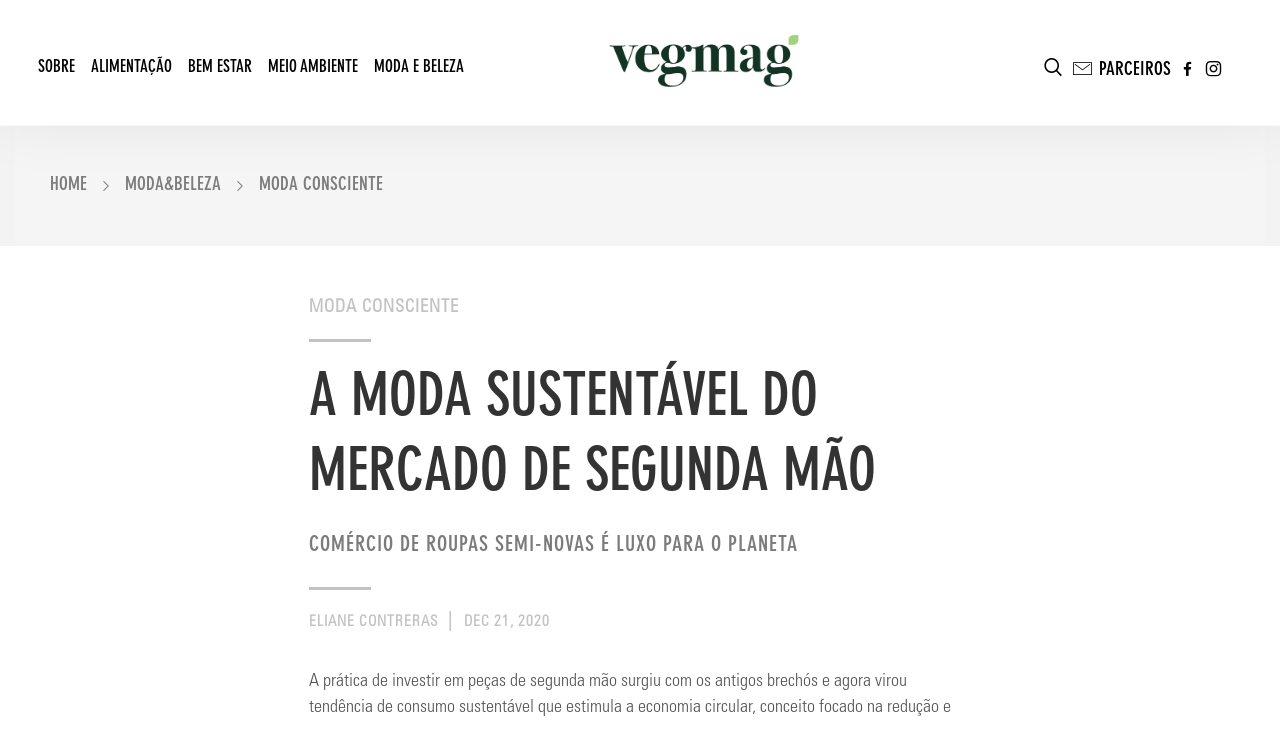

--- FILE ---
content_type: text/html; charset=utf-8
request_url: https://vegmag.com.br/blogs/moda-beleza/a-moda-sustentavel-dos-brechos
body_size: 20642
content:
<!doctype html>
<!--[if lt IE 7]><html class="no-js lt-ie9 lt-ie8 lt-ie7" lang="en"> <![endif]-->
<!--[if IE 7]><html class="no-js lt-ie9 lt-ie8" lang="en"> <![endif]-->
<!--[if IE 8]><html class="no-js lt-ie9" lang="en"> <![endif]-->
<!--[if IE 9 ]><html class="ie9 no-js"> <![endif]-->
<!--[if (gt IE 9)|!(IE)]><!--> <html class="no-js"> <!--<![endif]-->
<head>

  <!-- Basic page needs ================================================== -->
  <meta charset="utf-8">
  
  <!-- Facebook images ================================================== 
  <meta property="og:image"  content="https://cdn.shopify.com/s/files/1/0127/3711/8265/files/vegmag_2048x2048.jpg" />
  -->
  <!-- Title and description ================================================== -->
  <title>
    A MODA SUSTENTÁVEL DO MERCADO DE SEGUNDA MÃO &ndash; VegMag
  </title>

  
  <meta name="description" content="A prática de investir em peças de segunda mão surgiu com os antigos brechós e agora virou tendência de consumo sustentável que estimula a economia circular, conceito focado na redução e reutilização de materiais e, portanto, considerado urgente para conter a poluição e degradação provocadas pela indústria da moda ao me">
  


  <!-- Helpers ================================================== -->
  <link rel="canonical" href="https://vegmag.com.br/blogs/moda-beleza/a-moda-sustentavel-dos-brechos">
  <meta name="viewport" content="width=device-width,initial-scale=1">
  
<meta property="og:type" content="article">
<meta property="og:title" content="A MODA SUSTENTÁVEL DO MERCADO DE SEGUNDA MÃO">
<meta property="og:url" content="https://vegmag.com.br/blogs/moda-beleza/a-moda-sustentavel-dos-brechos">

<meta property="og:image" content="http://vegmag.com.br/cdn/shop/articles/shutterstock_334438958_1024x1024.jpg?v=1608647138">
<meta property="og:image:secure_url" content="https://vegmag.com.br/cdn/shop/articles/shutterstock_334438958_1024x1024.jpg?v=1608647138">




<meta property="og:description" content="A prática de investir em peças de segunda mão surgiu com os antigos brechós e agora virou tendência de consumo sustentável que estimula a economia circular, conceito focado na redução e reutilização de materiais e, portanto, considerado urgente para conter a poluição e degradação provocadas pela indústria da moda ao me">


<meta property="og:site_name" content="VegMag">



<meta name="twitter:card" content="summary_large_image">




<meta name="twitter:title" content="A MODA SUSTENTÁVEL DO MERCADO DE SEGUNDA MÃO">
<meta name="twitter:description" content="Comércio de roupas semi-novas é luxo para o planeta">

<meta property="twitter:image" content="https://vegmag.com.br/cdn/shop/articles/shutterstock_334438958_1024x1024.jpg?v=1608647138">


  <!-- Favicon -->
  
  <link rel="shortcut icon" href="//vegmag.com.br/cdn/shop/files/a24c9e54-be26-4d2e-8b1c-19f20b9f5b38_32x32.png?v=1692122494" type="image/png">
  
  
<link href='https://fonts.googleapis.com/css?family=Poppins:100,300,300italic,400,400italic,500,600,700,700italic,900,900italic' rel='stylesheet' type='text/css'>
<link href='https://fonts.googleapis.com/css?family=Dancing Script:100,300,300italic,400,400italic,500,600,700,700italic,900,900italic' rel='stylesheet' type='text/css'>
<link href='https://fonts.googleapis.com/css?family=Alegreya Sans:100,300,300italic,400,400italic,500,600,700,700italic,900,900italic' rel='stylesheet' type='text/css'>
<link href='https://fonts.googleapis.com/css?family=PoppinsSemi Bold:100,300,300italic,400,400italic,500,600,700,700italic,900,900italic' rel='stylesheet' type='text/css'>



  <!-- Styles -->
   
  <link href="//vegmag.com.br/cdn/shop/t/11/assets/bootstrap.min.css?v=102406047534611070071575567235" rel="stylesheet" type="text/css" media="all" />
  
  
  <!-- Theme base and media queries -->
  <link href="//vegmag.com.br/cdn/shop/t/11/assets/theme.css?v=5025988612870444651575567378" rel="stylesheet" type="text/css" media="all" />
  <link href="//vegmag.com.br/cdn/shop/t/11/assets/styles.css?v=5784633593626462831709582107" rel="stylesheet" type="text/css" media="all" />
  <link href="//vegmag.com.br/cdn/shop/t/11/assets/styles-setting.css?v=41602790123826193721711132779" rel="stylesheet" type="text/css" media="all" />
  <link href="//vegmag.com.br/cdn/shop/t/11/assets/responsive.css?v=155681734889126953811575567378" rel="stylesheet" type="text/css" media="all" />

  
  
  <link href="//vegmag.com.br/cdn/shop/t/11/assets/white.css?v=20731936169903527811575567378" rel="stylesheet" type="text/css" media="all" />
  
  


  <!-- Scripts -->
  
<script src="//vegmag.com.br/cdn/shop/t/11/assets/application.js?v=21511894879730091471575567378" type="text/javascript"></script>





<script>
  window.mc_submit = "subscribe";
  window.mc_subscribing ="Your email address";
  window.ajax_cart = true;
  window.enable_multilang = false;
  window.calculte_free_shipping_number = 200;
  window.money_format = "R$ {{amount_with_comma_separator}} BRL";
  window.shop_currency = "BRL";
  window.show_multiple_currencies = true;
  window.loading_url = "//vegmag.com.br/cdn/shop/t/11/assets/loading.gif?v=114449802701695112611575567319"; 
  window.use_color_swatch = true;
  window.product_image_resize = true;
  window.enable_sidebar_multiple_choice = 1;
  window.file_url = "//vegmag.com.br/cdn/shop/files/?v=3031";window.asset_url = "";
  window.images_size = {
    is_crop: true,
    ratio_width : 1,ratio_height : 1.25,};
</script>

  <script src="//vegmag.com.br/cdn/shop/t/11/assets/tricky3.infinite-scroll.v2.min.js?v=77165359544091882501575567361" type="text/javascript"></script>

  <!-- Header hook for plugins ================================================== -->
  <script>window.performance && window.performance.mark && window.performance.mark('shopify.content_for_header.start');</script><meta id="shopify-digital-wallet" name="shopify-digital-wallet" content="/12737118265/digital_wallets/dialog">
<link rel="alternate" type="application/atom+xml" title="Feed" href="/blogs/moda-beleza.atom" />
<script async="async" src="/checkouts/internal/preloads.js?locale=pt-BR"></script>
<script id="shopify-features" type="application/json">{"accessToken":"275800cc1059206788dd24eeb0a57e56","betas":["rich-media-storefront-analytics"],"domain":"vegmag.com.br","predictiveSearch":true,"shopId":12737118265,"locale":"pt-br"}</script>
<script>var Shopify = Shopify || {};
Shopify.shop = "vegmag.myshopify.com";
Shopify.locale = "pt-BR";
Shopify.currency = {"active":"BRL","rate":"1.0"};
Shopify.country = "BR";
Shopify.theme = {"name":"Bkup Production 05\/12\/2019","id":78761820217,"schema_name":null,"schema_version":null,"theme_store_id":null,"role":"main"};
Shopify.theme.handle = "null";
Shopify.theme.style = {"id":null,"handle":null};
Shopify.cdnHost = "vegmag.com.br/cdn";
Shopify.routes = Shopify.routes || {};
Shopify.routes.root = "/";</script>
<script type="module">!function(o){(o.Shopify=o.Shopify||{}).modules=!0}(window);</script>
<script>!function(o){function n(){var o=[];function n(){o.push(Array.prototype.slice.apply(arguments))}return n.q=o,n}var t=o.Shopify=o.Shopify||{};t.loadFeatures=n(),t.autoloadFeatures=n()}(window);</script>
<script id="shop-js-analytics" type="application/json">{"pageType":"article"}</script>
<script defer="defer" async type="module" src="//vegmag.com.br/cdn/shopifycloud/shop-js/modules/v2/client.init-shop-cart-sync_aeM1kmbT.pt-BR.esm.js"></script>
<script defer="defer" async type="module" src="//vegmag.com.br/cdn/shopifycloud/shop-js/modules/v2/chunk.common_DsWM4u2e.esm.js"></script>
<script defer="defer" async type="module" src="//vegmag.com.br/cdn/shopifycloud/shop-js/modules/v2/chunk.modal_DviinXJ6.esm.js"></script>
<script type="module">
  await import("//vegmag.com.br/cdn/shopifycloud/shop-js/modules/v2/client.init-shop-cart-sync_aeM1kmbT.pt-BR.esm.js");
await import("//vegmag.com.br/cdn/shopifycloud/shop-js/modules/v2/chunk.common_DsWM4u2e.esm.js");
await import("//vegmag.com.br/cdn/shopifycloud/shop-js/modules/v2/chunk.modal_DviinXJ6.esm.js");

  window.Shopify.SignInWithShop?.initShopCartSync?.({"fedCMEnabled":true,"windoidEnabled":true});

</script>
<script>(function() {
  var isLoaded = false;
  function asyncLoad() {
    if (isLoaded) return;
    isLoaded = true;
    var urls = ["https:\/\/chimpstatic.com\/mcjs-connected\/js\/users\/081a62ee554067b536fbcf56a\/ca0304a3227bf08cade6b4945.js?shop=vegmag.myshopify.com"];
    for (var i = 0; i < urls.length; i++) {
      var s = document.createElement('script');
      s.type = 'text/javascript';
      s.async = true;
      s.src = urls[i];
      var x = document.getElementsByTagName('script')[0];
      x.parentNode.insertBefore(s, x);
    }
  };
  if(window.attachEvent) {
    window.attachEvent('onload', asyncLoad);
  } else {
    window.addEventListener('load', asyncLoad, false);
  }
})();</script>
<script id="__st">var __st={"a":12737118265,"offset":-10800,"reqid":"53200f74-d9de-4401-b307-79e53d8aef58-1769909960","pageurl":"vegmag.com.br\/blogs\/moda-beleza\/a-moda-sustentavel-dos-brechos","s":"articles-492872270012","u":"16dc5923a3d3","p":"article","rtyp":"article","rid":492872270012};</script>
<script>window.ShopifyPaypalV4VisibilityTracking = true;</script>
<script id="captcha-bootstrap">!function(){'use strict';const t='contact',e='account',n='new_comment',o=[[t,t],['blogs',n],['comments',n],[t,'customer']],c=[[e,'customer_login'],[e,'guest_login'],[e,'recover_customer_password'],[e,'create_customer']],r=t=>t.map((([t,e])=>`form[action*='/${t}']:not([data-nocaptcha='true']) input[name='form_type'][value='${e}']`)).join(','),a=t=>()=>t?[...document.querySelectorAll(t)].map((t=>t.form)):[];function s(){const t=[...o],e=r(t);return a(e)}const i='password',u='form_key',d=['recaptcha-v3-token','g-recaptcha-response','h-captcha-response',i],f=()=>{try{return window.sessionStorage}catch{return}},m='__shopify_v',_=t=>t.elements[u];function p(t,e,n=!1){try{const o=window.sessionStorage,c=JSON.parse(o.getItem(e)),{data:r}=function(t){const{data:e,action:n}=t;return t[m]||n?{data:e,action:n}:{data:t,action:n}}(c);for(const[e,n]of Object.entries(r))t.elements[e]&&(t.elements[e].value=n);n&&o.removeItem(e)}catch(o){console.error('form repopulation failed',{error:o})}}const l='form_type',E='cptcha';function T(t){t.dataset[E]=!0}const w=window,h=w.document,L='Shopify',v='ce_forms',y='captcha';let A=!1;((t,e)=>{const n=(g='f06e6c50-85a8-45c8-87d0-21a2b65856fe',I='https://cdn.shopify.com/shopifycloud/storefront-forms-hcaptcha/ce_storefront_forms_captcha_hcaptcha.v1.5.2.iife.js',D={infoText:'Protegido por hCaptcha',privacyText:'Privacidade',termsText:'Termos'},(t,e,n)=>{const o=w[L][v],c=o.bindForm;if(c)return c(t,g,e,D).then(n);var r;o.q.push([[t,g,e,D],n]),r=I,A||(h.body.append(Object.assign(h.createElement('script'),{id:'captcha-provider',async:!0,src:r})),A=!0)});var g,I,D;w[L]=w[L]||{},w[L][v]=w[L][v]||{},w[L][v].q=[],w[L][y]=w[L][y]||{},w[L][y].protect=function(t,e){n(t,void 0,e),T(t)},Object.freeze(w[L][y]),function(t,e,n,w,h,L){const[v,y,A,g]=function(t,e,n){const i=e?o:[],u=t?c:[],d=[...i,...u],f=r(d),m=r(i),_=r(d.filter((([t,e])=>n.includes(e))));return[a(f),a(m),a(_),s()]}(w,h,L),I=t=>{const e=t.target;return e instanceof HTMLFormElement?e:e&&e.form},D=t=>v().includes(t);t.addEventListener('submit',(t=>{const e=I(t);if(!e)return;const n=D(e)&&!e.dataset.hcaptchaBound&&!e.dataset.recaptchaBound,o=_(e),c=g().includes(e)&&(!o||!o.value);(n||c)&&t.preventDefault(),c&&!n&&(function(t){try{if(!f())return;!function(t){const e=f();if(!e)return;const n=_(t);if(!n)return;const o=n.value;o&&e.removeItem(o)}(t);const e=Array.from(Array(32),(()=>Math.random().toString(36)[2])).join('');!function(t,e){_(t)||t.append(Object.assign(document.createElement('input'),{type:'hidden',name:u})),t.elements[u].value=e}(t,e),function(t,e){const n=f();if(!n)return;const o=[...t.querySelectorAll(`input[type='${i}']`)].map((({name:t})=>t)),c=[...d,...o],r={};for(const[a,s]of new FormData(t).entries())c.includes(a)||(r[a]=s);n.setItem(e,JSON.stringify({[m]:1,action:t.action,data:r}))}(t,e)}catch(e){console.error('failed to persist form',e)}}(e),e.submit())}));const S=(t,e)=>{t&&!t.dataset[E]&&(n(t,e.some((e=>e===t))),T(t))};for(const o of['focusin','change'])t.addEventListener(o,(t=>{const e=I(t);D(e)&&S(e,y())}));const B=e.get('form_key'),M=e.get(l),P=B&&M;t.addEventListener('DOMContentLoaded',(()=>{const t=y();if(P)for(const e of t)e.elements[l].value===M&&p(e,B);[...new Set([...A(),...v().filter((t=>'true'===t.dataset.shopifyCaptcha))])].forEach((e=>S(e,t)))}))}(h,new URLSearchParams(w.location.search),n,t,e,['guest_login'])})(!0,!0)}();</script>
<script integrity="sha256-4kQ18oKyAcykRKYeNunJcIwy7WH5gtpwJnB7kiuLZ1E=" data-source-attribution="shopify.loadfeatures" defer="defer" src="//vegmag.com.br/cdn/shopifycloud/storefront/assets/storefront/load_feature-a0a9edcb.js" crossorigin="anonymous"></script>
<script data-source-attribution="shopify.dynamic_checkout.dynamic.init">var Shopify=Shopify||{};Shopify.PaymentButton=Shopify.PaymentButton||{isStorefrontPortableWallets:!0,init:function(){window.Shopify.PaymentButton.init=function(){};var t=document.createElement("script");t.src="https://vegmag.com.br/cdn/shopifycloud/portable-wallets/latest/portable-wallets.pt-br.js",t.type="module",document.head.appendChild(t)}};
</script>
<script data-source-attribution="shopify.dynamic_checkout.buyer_consent">
  function portableWalletsHideBuyerConsent(e){var t=document.getElementById("shopify-buyer-consent"),n=document.getElementById("shopify-subscription-policy-button");t&&n&&(t.classList.add("hidden"),t.setAttribute("aria-hidden","true"),n.removeEventListener("click",e))}function portableWalletsShowBuyerConsent(e){var t=document.getElementById("shopify-buyer-consent"),n=document.getElementById("shopify-subscription-policy-button");t&&n&&(t.classList.remove("hidden"),t.removeAttribute("aria-hidden"),n.addEventListener("click",e))}window.Shopify?.PaymentButton&&(window.Shopify.PaymentButton.hideBuyerConsent=portableWalletsHideBuyerConsent,window.Shopify.PaymentButton.showBuyerConsent=portableWalletsShowBuyerConsent);
</script>
<script data-source-attribution="shopify.dynamic_checkout.cart.bootstrap">document.addEventListener("DOMContentLoaded",(function(){function t(){return document.querySelector("shopify-accelerated-checkout-cart, shopify-accelerated-checkout")}if(t())Shopify.PaymentButton.init();else{new MutationObserver((function(e,n){t()&&(Shopify.PaymentButton.init(),n.disconnect())})).observe(document.body,{childList:!0,subtree:!0})}}));
</script>

<script>window.performance && window.performance.mark && window.performance.mark('shopify.content_for_header.end');</script>
<!--[if lt IE 9]>
<script src="//html5shiv.googlecode.com/svn/trunk/html5.js" type="text/javascript"></script>
<![endif]-->

  
  
  
  <style>
    @font-face {
      font-family: DIN-Std-Neuzeit-Grotesk;
      src: url('https://cdn.shopify.com/s/files/1/0127/3711/8265/files/DINNeuzeitGroteskStd-BdCond.otf?15986244964546450087');
    }
    
    @font-face {
      font-family: Univers-LT-Std;
      src: url('https://cdn.shopify.com/s/files/1/0127/3711/8265/files/UniversLTStd-LightCn.otf?15986244964546450087');
    }
  </style>

  
  <script async src="//pagead2.googlesyndication.com/pagead/js/adsbygoogle.js"></script>
  <script>
    (adsbygoogle = window.adsbygoogle || []).push({
      google_ad_client: "ca-pub-3090175723172642",
      enable_page_level_ads: true
    });
  </script>

<link href="https://monorail-edge.shopifysvc.com" rel="dns-prefetch">
<script>(function(){if ("sendBeacon" in navigator && "performance" in window) {try {var session_token_from_headers = performance.getEntriesByType('navigation')[0].serverTiming.find(x => x.name == '_s').description;} catch {var session_token_from_headers = undefined;}var session_cookie_matches = document.cookie.match(/_shopify_s=([^;]*)/);var session_token_from_cookie = session_cookie_matches && session_cookie_matches.length === 2 ? session_cookie_matches[1] : "";var session_token = session_token_from_headers || session_token_from_cookie || "";function handle_abandonment_event(e) {var entries = performance.getEntries().filter(function(entry) {return /monorail-edge.shopifysvc.com/.test(entry.name);});if (!window.abandonment_tracked && entries.length === 0) {window.abandonment_tracked = true;var currentMs = Date.now();var navigation_start = performance.timing.navigationStart;var payload = {shop_id: 12737118265,url: window.location.href,navigation_start,duration: currentMs - navigation_start,session_token,page_type: "article"};window.navigator.sendBeacon("https://monorail-edge.shopifysvc.com/v1/produce", JSON.stringify({schema_id: "online_store_buyer_site_abandonment/1.1",payload: payload,metadata: {event_created_at_ms: currentMs,event_sent_at_ms: currentMs}}));}}window.addEventListener('pagehide', handle_abandonment_event);}}());</script>
<script id="web-pixels-manager-setup">(function e(e,d,r,n,o){if(void 0===o&&(o={}),!Boolean(null===(a=null===(i=window.Shopify)||void 0===i?void 0:i.analytics)||void 0===a?void 0:a.replayQueue)){var i,a;window.Shopify=window.Shopify||{};var t=window.Shopify;t.analytics=t.analytics||{};var s=t.analytics;s.replayQueue=[],s.publish=function(e,d,r){return s.replayQueue.push([e,d,r]),!0};try{self.performance.mark("wpm:start")}catch(e){}var l=function(){var e={modern:/Edge?\/(1{2}[4-9]|1[2-9]\d|[2-9]\d{2}|\d{4,})\.\d+(\.\d+|)|Firefox\/(1{2}[4-9]|1[2-9]\d|[2-9]\d{2}|\d{4,})\.\d+(\.\d+|)|Chrom(ium|e)\/(9{2}|\d{3,})\.\d+(\.\d+|)|(Maci|X1{2}).+ Version\/(15\.\d+|(1[6-9]|[2-9]\d|\d{3,})\.\d+)([,.]\d+|)( \(\w+\)|)( Mobile\/\w+|) Safari\/|Chrome.+OPR\/(9{2}|\d{3,})\.\d+\.\d+|(CPU[ +]OS|iPhone[ +]OS|CPU[ +]iPhone|CPU IPhone OS|CPU iPad OS)[ +]+(15[._]\d+|(1[6-9]|[2-9]\d|\d{3,})[._]\d+)([._]\d+|)|Android:?[ /-](13[3-9]|1[4-9]\d|[2-9]\d{2}|\d{4,})(\.\d+|)(\.\d+|)|Android.+Firefox\/(13[5-9]|1[4-9]\d|[2-9]\d{2}|\d{4,})\.\d+(\.\d+|)|Android.+Chrom(ium|e)\/(13[3-9]|1[4-9]\d|[2-9]\d{2}|\d{4,})\.\d+(\.\d+|)|SamsungBrowser\/([2-9]\d|\d{3,})\.\d+/,legacy:/Edge?\/(1[6-9]|[2-9]\d|\d{3,})\.\d+(\.\d+|)|Firefox\/(5[4-9]|[6-9]\d|\d{3,})\.\d+(\.\d+|)|Chrom(ium|e)\/(5[1-9]|[6-9]\d|\d{3,})\.\d+(\.\d+|)([\d.]+$|.*Safari\/(?![\d.]+ Edge\/[\d.]+$))|(Maci|X1{2}).+ Version\/(10\.\d+|(1[1-9]|[2-9]\d|\d{3,})\.\d+)([,.]\d+|)( \(\w+\)|)( Mobile\/\w+|) Safari\/|Chrome.+OPR\/(3[89]|[4-9]\d|\d{3,})\.\d+\.\d+|(CPU[ +]OS|iPhone[ +]OS|CPU[ +]iPhone|CPU IPhone OS|CPU iPad OS)[ +]+(10[._]\d+|(1[1-9]|[2-9]\d|\d{3,})[._]\d+)([._]\d+|)|Android:?[ /-](13[3-9]|1[4-9]\d|[2-9]\d{2}|\d{4,})(\.\d+|)(\.\d+|)|Mobile Safari.+OPR\/([89]\d|\d{3,})\.\d+\.\d+|Android.+Firefox\/(13[5-9]|1[4-9]\d|[2-9]\d{2}|\d{4,})\.\d+(\.\d+|)|Android.+Chrom(ium|e)\/(13[3-9]|1[4-9]\d|[2-9]\d{2}|\d{4,})\.\d+(\.\d+|)|Android.+(UC? ?Browser|UCWEB|U3)[ /]?(15\.([5-9]|\d{2,})|(1[6-9]|[2-9]\d|\d{3,})\.\d+)\.\d+|SamsungBrowser\/(5\.\d+|([6-9]|\d{2,})\.\d+)|Android.+MQ{2}Browser\/(14(\.(9|\d{2,})|)|(1[5-9]|[2-9]\d|\d{3,})(\.\d+|))(\.\d+|)|K[Aa][Ii]OS\/(3\.\d+|([4-9]|\d{2,})\.\d+)(\.\d+|)/},d=e.modern,r=e.legacy,n=navigator.userAgent;return n.match(d)?"modern":n.match(r)?"legacy":"unknown"}(),u="modern"===l?"modern":"legacy",c=(null!=n?n:{modern:"",legacy:""})[u],f=function(e){return[e.baseUrl,"/wpm","/b",e.hashVersion,"modern"===e.buildTarget?"m":"l",".js"].join("")}({baseUrl:d,hashVersion:r,buildTarget:u}),m=function(e){var d=e.version,r=e.bundleTarget,n=e.surface,o=e.pageUrl,i=e.monorailEndpoint;return{emit:function(e){var a=e.status,t=e.errorMsg,s=(new Date).getTime(),l=JSON.stringify({metadata:{event_sent_at_ms:s},events:[{schema_id:"web_pixels_manager_load/3.1",payload:{version:d,bundle_target:r,page_url:o,status:a,surface:n,error_msg:t},metadata:{event_created_at_ms:s}}]});if(!i)return console&&console.warn&&console.warn("[Web Pixels Manager] No Monorail endpoint provided, skipping logging."),!1;try{return self.navigator.sendBeacon.bind(self.navigator)(i,l)}catch(e){}var u=new XMLHttpRequest;try{return u.open("POST",i,!0),u.setRequestHeader("Content-Type","text/plain"),u.send(l),!0}catch(e){return console&&console.warn&&console.warn("[Web Pixels Manager] Got an unhandled error while logging to Monorail."),!1}}}}({version:r,bundleTarget:l,surface:e.surface,pageUrl:self.location.href,monorailEndpoint:e.monorailEndpoint});try{o.browserTarget=l,function(e){var d=e.src,r=e.async,n=void 0===r||r,o=e.onload,i=e.onerror,a=e.sri,t=e.scriptDataAttributes,s=void 0===t?{}:t,l=document.createElement("script"),u=document.querySelector("head"),c=document.querySelector("body");if(l.async=n,l.src=d,a&&(l.integrity=a,l.crossOrigin="anonymous"),s)for(var f in s)if(Object.prototype.hasOwnProperty.call(s,f))try{l.dataset[f]=s[f]}catch(e){}if(o&&l.addEventListener("load",o),i&&l.addEventListener("error",i),u)u.appendChild(l);else{if(!c)throw new Error("Did not find a head or body element to append the script");c.appendChild(l)}}({src:f,async:!0,onload:function(){if(!function(){var e,d;return Boolean(null===(d=null===(e=window.Shopify)||void 0===e?void 0:e.analytics)||void 0===d?void 0:d.initialized)}()){var d=window.webPixelsManager.init(e)||void 0;if(d){var r=window.Shopify.analytics;r.replayQueue.forEach((function(e){var r=e[0],n=e[1],o=e[2];d.publishCustomEvent(r,n,o)})),r.replayQueue=[],r.publish=d.publishCustomEvent,r.visitor=d.visitor,r.initialized=!0}}},onerror:function(){return m.emit({status:"failed",errorMsg:"".concat(f," has failed to load")})},sri:function(e){var d=/^sha384-[A-Za-z0-9+/=]+$/;return"string"==typeof e&&d.test(e)}(c)?c:"",scriptDataAttributes:o}),m.emit({status:"loading"})}catch(e){m.emit({status:"failed",errorMsg:(null==e?void 0:e.message)||"Unknown error"})}}})({shopId: 12737118265,storefrontBaseUrl: "https://vegmag.com.br",extensionsBaseUrl: "https://extensions.shopifycdn.com/cdn/shopifycloud/web-pixels-manager",monorailEndpoint: "https://monorail-edge.shopifysvc.com/unstable/produce_batch",surface: "storefront-renderer",enabledBetaFlags: ["2dca8a86"],webPixelsConfigList: [{"id":"60391612","eventPayloadVersion":"v1","runtimeContext":"LAX","scriptVersion":"1","type":"CUSTOM","privacyPurposes":["MARKETING"],"name":"Meta pixel (migrated)"},{"id":"93421756","eventPayloadVersion":"v1","runtimeContext":"LAX","scriptVersion":"1","type":"CUSTOM","privacyPurposes":["ANALYTICS"],"name":"Google Analytics tag (migrated)"},{"id":"shopify-app-pixel","configuration":"{}","eventPayloadVersion":"v1","runtimeContext":"STRICT","scriptVersion":"0450","apiClientId":"shopify-pixel","type":"APP","privacyPurposes":["ANALYTICS","MARKETING"]},{"id":"shopify-custom-pixel","eventPayloadVersion":"v1","runtimeContext":"LAX","scriptVersion":"0450","apiClientId":"shopify-pixel","type":"CUSTOM","privacyPurposes":["ANALYTICS","MARKETING"]}],isMerchantRequest: false,initData: {"shop":{"name":"VegMag","paymentSettings":{"currencyCode":"BRL"},"myshopifyDomain":"vegmag.myshopify.com","countryCode":"BR","storefrontUrl":"https:\/\/vegmag.com.br"},"customer":null,"cart":null,"checkout":null,"productVariants":[],"purchasingCompany":null},},"https://vegmag.com.br/cdn","1d2a099fw23dfb22ep557258f5m7a2edbae",{"modern":"","legacy":""},{"shopId":"12737118265","storefrontBaseUrl":"https:\/\/vegmag.com.br","extensionBaseUrl":"https:\/\/extensions.shopifycdn.com\/cdn\/shopifycloud\/web-pixels-manager","surface":"storefront-renderer","enabledBetaFlags":"[\"2dca8a86\"]","isMerchantRequest":"false","hashVersion":"1d2a099fw23dfb22ep557258f5m7a2edbae","publish":"custom","events":"[[\"page_viewed\",{}]]"});</script><script>
  window.ShopifyAnalytics = window.ShopifyAnalytics || {};
  window.ShopifyAnalytics.meta = window.ShopifyAnalytics.meta || {};
  window.ShopifyAnalytics.meta.currency = 'BRL';
  var meta = {"page":{"pageType":"article","resourceType":"article","resourceId":492872270012,"requestId":"53200f74-d9de-4401-b307-79e53d8aef58-1769909960"}};
  for (var attr in meta) {
    window.ShopifyAnalytics.meta[attr] = meta[attr];
  }
</script>
<script class="analytics">
  (function () {
    var customDocumentWrite = function(content) {
      var jquery = null;

      if (window.jQuery) {
        jquery = window.jQuery;
      } else if (window.Checkout && window.Checkout.$) {
        jquery = window.Checkout.$;
      }

      if (jquery) {
        jquery('body').append(content);
      }
    };

    var hasLoggedConversion = function(token) {
      if (token) {
        return document.cookie.indexOf('loggedConversion=' + token) !== -1;
      }
      return false;
    }

    var setCookieIfConversion = function(token) {
      if (token) {
        var twoMonthsFromNow = new Date(Date.now());
        twoMonthsFromNow.setMonth(twoMonthsFromNow.getMonth() + 2);

        document.cookie = 'loggedConversion=' + token + '; expires=' + twoMonthsFromNow;
      }
    }

    var trekkie = window.ShopifyAnalytics.lib = window.trekkie = window.trekkie || [];
    if (trekkie.integrations) {
      return;
    }
    trekkie.methods = [
      'identify',
      'page',
      'ready',
      'track',
      'trackForm',
      'trackLink'
    ];
    trekkie.factory = function(method) {
      return function() {
        var args = Array.prototype.slice.call(arguments);
        args.unshift(method);
        trekkie.push(args);
        return trekkie;
      };
    };
    for (var i = 0; i < trekkie.methods.length; i++) {
      var key = trekkie.methods[i];
      trekkie[key] = trekkie.factory(key);
    }
    trekkie.load = function(config) {
      trekkie.config = config || {};
      trekkie.config.initialDocumentCookie = document.cookie;
      var first = document.getElementsByTagName('script')[0];
      var script = document.createElement('script');
      script.type = 'text/javascript';
      script.onerror = function(e) {
        var scriptFallback = document.createElement('script');
        scriptFallback.type = 'text/javascript';
        scriptFallback.onerror = function(error) {
                var Monorail = {
      produce: function produce(monorailDomain, schemaId, payload) {
        var currentMs = new Date().getTime();
        var event = {
          schema_id: schemaId,
          payload: payload,
          metadata: {
            event_created_at_ms: currentMs,
            event_sent_at_ms: currentMs
          }
        };
        return Monorail.sendRequest("https://" + monorailDomain + "/v1/produce", JSON.stringify(event));
      },
      sendRequest: function sendRequest(endpointUrl, payload) {
        // Try the sendBeacon API
        if (window && window.navigator && typeof window.navigator.sendBeacon === 'function' && typeof window.Blob === 'function' && !Monorail.isIos12()) {
          var blobData = new window.Blob([payload], {
            type: 'text/plain'
          });

          if (window.navigator.sendBeacon(endpointUrl, blobData)) {
            return true;
          } // sendBeacon was not successful

        } // XHR beacon

        var xhr = new XMLHttpRequest();

        try {
          xhr.open('POST', endpointUrl);
          xhr.setRequestHeader('Content-Type', 'text/plain');
          xhr.send(payload);
        } catch (e) {
          console.log(e);
        }

        return false;
      },
      isIos12: function isIos12() {
        return window.navigator.userAgent.lastIndexOf('iPhone; CPU iPhone OS 12_') !== -1 || window.navigator.userAgent.lastIndexOf('iPad; CPU OS 12_') !== -1;
      }
    };
    Monorail.produce('monorail-edge.shopifysvc.com',
      'trekkie_storefront_load_errors/1.1',
      {shop_id: 12737118265,
      theme_id: 78761820217,
      app_name: "storefront",
      context_url: window.location.href,
      source_url: "//vegmag.com.br/cdn/s/trekkie.storefront.c59ea00e0474b293ae6629561379568a2d7c4bba.min.js"});

        };
        scriptFallback.async = true;
        scriptFallback.src = '//vegmag.com.br/cdn/s/trekkie.storefront.c59ea00e0474b293ae6629561379568a2d7c4bba.min.js';
        first.parentNode.insertBefore(scriptFallback, first);
      };
      script.async = true;
      script.src = '//vegmag.com.br/cdn/s/trekkie.storefront.c59ea00e0474b293ae6629561379568a2d7c4bba.min.js';
      first.parentNode.insertBefore(script, first);
    };
    trekkie.load(
      {"Trekkie":{"appName":"storefront","development":false,"defaultAttributes":{"shopId":12737118265,"isMerchantRequest":null,"themeId":78761820217,"themeCityHash":"1294541435130588201","contentLanguage":"pt-BR","currency":"BRL","eventMetadataId":"4aa56f44-e98d-4202-be87-f98fe7dbae10"},"isServerSideCookieWritingEnabled":true,"monorailRegion":"shop_domain","enabledBetaFlags":["65f19447","b5387b81"]},"Session Attribution":{},"S2S":{"facebookCapiEnabled":false,"source":"trekkie-storefront-renderer","apiClientId":580111}}
    );

    var loaded = false;
    trekkie.ready(function() {
      if (loaded) return;
      loaded = true;

      window.ShopifyAnalytics.lib = window.trekkie;

      var originalDocumentWrite = document.write;
      document.write = customDocumentWrite;
      try { window.ShopifyAnalytics.merchantGoogleAnalytics.call(this); } catch(error) {};
      document.write = originalDocumentWrite;

      window.ShopifyAnalytics.lib.page(null,{"pageType":"article","resourceType":"article","resourceId":492872270012,"requestId":"53200f74-d9de-4401-b307-79e53d8aef58-1769909960","shopifyEmitted":true});

      var match = window.location.pathname.match(/checkouts\/(.+)\/(thank_you|post_purchase)/)
      var token = match? match[1]: undefined;
      if (!hasLoggedConversion(token)) {
        setCookieIfConversion(token);
        
      }
    });


        var eventsListenerScript = document.createElement('script');
        eventsListenerScript.async = true;
        eventsListenerScript.src = "//vegmag.com.br/cdn/shopifycloud/storefront/assets/shop_events_listener-3da45d37.js";
        document.getElementsByTagName('head')[0].appendChild(eventsListenerScript);

})();</script>
  <script>
  if (!window.ga || (window.ga && typeof window.ga !== 'function')) {
    window.ga = function ga() {
      (window.ga.q = window.ga.q || []).push(arguments);
      if (window.Shopify && window.Shopify.analytics && typeof window.Shopify.analytics.publish === 'function') {
        window.Shopify.analytics.publish("ga_stub_called", {}, {sendTo: "google_osp_migration"});
      }
      console.error("Shopify's Google Analytics stub called with:", Array.from(arguments), "\nSee https://help.shopify.com/manual/promoting-marketing/pixels/pixel-migration#google for more information.");
    };
    if (window.Shopify && window.Shopify.analytics && typeof window.Shopify.analytics.publish === 'function') {
      window.Shopify.analytics.publish("ga_stub_initialized", {}, {sendTo: "google_osp_migration"});
    }
  }
</script>
<script
  defer
  src="https://vegmag.com.br/cdn/shopifycloud/perf-kit/shopify-perf-kit-3.1.0.min.js"
  data-application="storefront-renderer"
  data-shop-id="12737118265"
  data-render-region="gcp-us-central1"
  data-page-type="article"
  data-theme-instance-id="78761820217"
  data-theme-name=""
  data-theme-version=""
  data-monorail-region="shop_domain"
  data-resource-timing-sampling-rate="10"
  data-shs="true"
  data-shs-beacon="true"
  data-shs-export-with-fetch="true"
  data-shs-logs-sample-rate="1"
  data-shs-beacon-endpoint="https://vegmag.com.br/api/collect"
></script>
</head>


<body id="a-moda-sustentavel-do-mercado-de-segunda-mao" class=" 
                                             ltr 
                                            
                                            template-article" >
  <div id="loading"></div>
  <div class="wrapper-container">
    <div id="shopify-section-header" class="shopify-section"><div data-section-id="header" data-section-type="header-section" class="header-relative ">
  <div id="header-content">
    <div class="header full-width ">
      
          <div class="header-inner">
            

            
            <div class="col-md-5 menu-main-home  col-sm-4 col-xs-12 menu " style="margin:50px 0px 0px 0px">
              
              
              <div class="logo-sticky">
                <a href="/"><img src="//vegmag.com.br/cdn/shop/files/VM_2048x.png?v=1626910494" alt="VegMag" style="height:auto; width:200px"/></a>
              </div>
              
              <div class="col-xs-4 toggle-me">
                <div class="toggle-menu">
                  <button class="navbar-toggle btn-menu-canvas" data-toggle="offcanvas" data-target="#off-canvas-nav">
                    <i class="cs-font clever-icon-menu-5"></i>
                  </button>
                </div>
              </div>
              <div class="menu-top col-sm-offset-0">
                <div class="menu-action">
<!--Top Menu -->

<div class=" megamenu">
  <ul class="navbar-nav site-nav">
    
    

    
    
    
    
    

    

    
    
    <li class=" level-top">
      <a class="" href="/pages/sobre" target="_self">
        
        <span>Sobre</span>
        
      </a>
    </li>
    
    
    
    

    
    
    
    
    

    

    
    
    <li class=" level-top">
      <a class="" href="/blogs/alimentacao" target="_self">
        
        <span>Alimentação</span>
        
      </a>
    </li>
    
    
    
    

    
    
    
    
    

    

    
    
    <li class=" level-top">
      <a class="" href="/blogs/bem-estar" target="_self">
        
        <span>Bem Estar</span>
        
      </a>
    </li>
    
    
    
    

    
    
    
    
    

    

    
    
    <li class=" level-top">
      <a class="" href="/blogs/meio-ambiente" target="_self">
        
        <span>Meio Ambiente</span>
        
      </a>
    </li>
    
    
    
    

    
    
    
    
    

    

    
    
    <li class="active level-top">
      <a class="" href="/blogs/moda-beleza" target="_self">
        
        <span>Moda e Beleza</span>
        
      </a>
    </li>
    
    
    
  </ul>
</div>  

<!-- End Menu --></div>
              </div>
              <style>
                 
                .menu-main-home .megamenu {
                  text-align: left;
                }
                
                
                
              </style>
            </div>
            
            


            <div class="col-md-2 col-sm-4 col-xs-12 logo-container text-left" style="margin:25px 0px 0px 0px">
              
                <div class="logo" itemscope itemtype="http://schema.org/Organization">
                  
                  
                  <a href="/"><img src="//vegmag.com.br/cdn/shop/files/vm_branco_copia_2048x.png?v=1626911143" alt="VegMag" style="height:auto; width:230px"/></a>
                  
                  
                </div>
              
            </div>
            

            <div class="col-md-2 col-sm-3 col-xs-12 cart-ticky menu text-right" style="margin:50px 0px 0px 0px">
              
              <div class="search-top-container">
                <div id="search-top">
                  <div class="icon-search"><i class="cs-font clever-icon-search-4"> </i></div>
                  <div class="search-form" style="display: none;">
                    <div class="search-close">
                      <i class="cs-font clever-icon-close"></i>
                    </div>
                    <div class="header-search-icon">
                      <i class="cs-font clever-icon-search-4"></i>
                    </div>
                    


<div class="searchbox">
  <form action="/search" method="get" class="input-group search-bar navbar-form search" role="search">
    
    <input type="hidden" name="type" value="article">

    <input type="text" name="q" class="input-group-field input__field-2" aria-label="Search Site" autocomplete="off" placeholder="Buscar">
    <span class="input-group-btn">
      <button type="submit" class="" value="Search"></button>
    </span>
  </form>
</div>


                  </div>
                  <div class="overlay-search"></div>
                </div>
              </div>
              
              
            </div>
            

            
            <div class="col-md-3 col-sm-6 col-xs-12 header-icon-share text-left " style="margin:52px 0px 0px 0px">
              
              <div class="header-icon-share">
                
                
                <a href="/pages/contato">
                  <i class="cs-font clever-icon-email-envelope"></i>

                </a>
                
                
                
                
                
                <a href="/blogs/parceiros" class="custom-link-parceiro">
                  PARCEIROS
                </a>
                
                
                
                <a href="https://www.facebook.com/VegMagBrasil/">
                  <i class="cs-font clever-icon-facebook"></i>
                </a>
                
                
                
                <a href="https://www.instagram.com/vegmagbrasil/">
                  <i class="cs-font clever-icon-instagram"></i>
                </a>
                
                
              </div>
            </div>
            
      </div>
    </div>
    <div class="nm-page-overlay"></div>

  </div>
</div>

      

      
      <script>
        jQuery('#header-content .icon-search').click(function(){
          jQuery('#search-top .search-form').fadeIn('300');        
          jQuery('body').addClass('active-search');
          jQuery('#search-top').addClass('active');
        });
        jQuery('#header-content .search-close').click(function(){
          jQuery('#search-top .search-form').fadeOut('300'); 
          jQuery('body').removeClass('active-search');
          jQuery('#search-top').removeClass('active');
        });
        $(document).ready(function() {
          $( ".dropdown-sub").hover(
            function() {
              $( this ).parent().addClass("has_arrow");
            }, function() {
              $( this ).parent().removeClass("has_arrow");

            }
          );
        });
        jQuery('.top-cart a').click(function(){

          jQuery('#dropdown-cart').addClass('active');
          jQuery('.wrapper-container').addClass('show-cart');
          jQuery('body').css( "overflow", "hidden" );

        });

        jQuery('.continue-shoping a').click(function(){

          jQuery('#dropdown-cart').removeClass('active');
          jQuery('.wrapper-container').removeClass('show-cart');
          jQuery('body').css( "overflow", "visible" );

        });
        jQuery(document).mouseup(function (e){

          var container = jQuery("#dropdown-cart");

          if (!container.is(e.target) // if the target of the click isn't the container...
              && container.has(e.target).length === 0) // ... nor a descendant of the container
          {
            jQuery('#dropdown-cart').removeClass('active');
            jQuery('.wrapper-container').removeClass('show-cart');
            jQuery('body').css( "overflow", "visible" );
          }

        });

jQuery('#header-content .clever-icon-search-4').click(function(){
      jQuery('#search-top .search-form').fadeIn('300');        
      jQuery('.overlay-search').css({"display": "block", "transform": "scale(1, 1)"});
    });
    jQuery('#header-content .search-close').click(function(){
      jQuery('#search-top .search-form').fadeOut('300'); 
      jQuery('.overlay-search').removeAttr("style");
    });
      </script>
      
</div>
    <div class="product-quickview"></div>
    


<div class="clearfix breadcrumb-wrap">
  <div class="breadcrumb">
    <div class="container">
      <div class="row">
        <div class="col-md-12">
          <div class="breadcrumb_position">
            
            <a href="/" title="Back to the frontpage">Home</a>  
            

            <span class="icon"></span>
            <a href="/blogs/moda-beleza" title="">Moda&Beleza</a>
            <span class="icon"></span>
            
            
            
            
            

            <strong>Moda consciente</strong>

            
            

            

          </div>
        </div>
      </div>
    </div>
  </div>
</div>  


    <main class="main-content" >
      
      <div class="container main_container">
         <div id="shopify-section-article-template" class="shopify-section">








<!--<header class="page-header">

<h2>Moda&Beleza</h2>

</header>-->

  
  
  
  
  
  
<div class="row">
  <div class="col-xs-12 col-sm-12 col-md-12 col-lg-10 col-lg-offset-1 blog-detail col-main">
    
    <div class="titulo-blog">
      
      
      
      
      
      
      <span class="blog_author" style="font-size: 18px;">Moda consciente</span>

      
      
      
      <hr>
      
      <h3 class="p10">
        
        A MODA SUSTENTÁVEL DO MERCADO DE SEGUNDA MÃO
        
      </h3>
      
      <span class="excerpt-blog"><h3>Comércio de roupas semi-novas é luxo para o planeta</h3></span>

      <hr>
      
      
      

      <span class="blog_author">Eliane Contreras <span class="divisor"> | </span> <span class="date-time-bottom">Dec 21, 2020</span></span>
            
      
      
      
    </div>
      
          
    
    <div class="article-content">
      
      

      <div class="rte">
        
        <p><span style="font-weight: 400;">A prática de investir em peças de segunda mão surgiu com os antigos brechós e agora virou tendência de consumo sustentável que estimula a economia circular, conceito focado na redução e reutilização de materiais e, portanto, considerado urgente para conter a poluição e degradação provocadas pela indústria da moda ao meio ambiente. </span></p>
<p><span style="color: #2f9b26;"><b>Nova consciência  </b><span style="font-weight: 400;"> </span></span></p>
<p><span style="font-weight: 400;">Esse cenário pode não ter sido o ponto de partida para quem entrou há tempos no mundo dos brechós, mas, no momento, tem feito várias pessoas mudarem a forma de pensar o consumo das suas roupas. Se nunca considerou essa possibilidade, talvez você se interesse em entrar numa dessas lojas (endereço físico ou online) assim que ler estes números: na produção de uma (só uma!) calça jeans são usados 10 mil litros de água e quase 8 mil na de um par de sapatos.</span></p>
<p><span style="font-weight: 400;"><img src="https://cdn.shopify.com/s/files/1/0127/3711/8265/files/shutterstock_714618883.jpg?v=1608587782" alt=""></span></p>
<p><span style="font-weight: 400;">Os produtos químicos empregados pela indústria têxtil também são prejudiciais ao planeta, tanto aqueles direcionados para o plantio das fibras quanto os utilizados no tingimento dos tecidos. Eles poluem o solo, os rios e oceanos. Caso o ritmo da produção de tecidos não diminua até 2050, ela também será responsável por 26% das emissões de gases estufa, segundo o relatório “A new textiles economy: redesigning fashion’s future”.</span></p>
<p><span style="font-weight: 400;">E depois de descartadas? As roupas continuam provocando impacto negativo na natureza. É ainda pior quando são feitas com material sintético, que demoram décadas para degradar e, mesmo assim, podem resultar em micropartículas de plástico que permanecem para sempre no fundo dos oceanos prejudicando a vida marinha. Embora pareça pouco, comprar uma roupa já existente no lugar de uma nova é uma forma de o consumidor enfraquecer a produção em larga escala da indústria da moda e, com isso, ajudar a poupar o planeta.     </span></p>
<p><span style="color: #2f9b26;"><b>OS DIFERENTES ESTILOS </b></span></p>
<p><span style="font-weight: 400;">Muitos brechós mantêm aquele conceito antigo: um amontoado de roupas na mesma arara, sem nenhuma organização. Porém, com uma boa garimpada, você pode achar peças bem interessantes, mas verifique se não estão rasgadas, manchadas ou com outros danos. </span></p>
<p><span style="font-weight: 400;">Caso goste de organização, prefira os brechós que se aproximam das lojas tradicionais, com as roupas muito bem higienizadas, organizadas por cores ou estilo e curadoria de marcas. Alguns dão até dicas de como combinar as peças e os acessórios para compor um look completo. Existem ainda os brechós luxo e vintage, que alugam e vendem roupas e acessórios, além das opções para o público infantil e aqueles com atendimento apenas online. </span></p>
<p><span style="color: #2f9b26;"><b>Compras de Natal</b></span></p>
<p><span style="font-weight: 400;">Alguns brechós garimparam peças especialmente para as festas de fim de ano – podem render presentes surpreendentes e sustentáveis. Seguem alguns endereços em São Paulo. Acesse também @_garimpo, um mapa de brechós nas diferentes regiões do país, organizado pela especialista no assunto Ana Mastrochirico.</span></p>
<p><span style="font-weight: 400;">*<a href="https://www.instagram.com/ineedbrecho/" target="_blank" rel="noopener noreferrer">@INeedBrecho</a>. Dá um novo ciclo de vida para as peças usadas desde 2015. Loja física bem montada e organizada e e-commerce.</span></p>
<p><span style="font-weight: 400;">*<a href="https://www.instagram.com/re_petit/" target="_blank" rel="noopener noreferrer">@Re_Petit</a>. Comercializa roupas infantis de um jeito prático, econômico e sustentável. As peças reprovadas na seleção feita pela equipe da loja (apenas online) são doadas pelo próprio brechó para instituições de crianças carentes.</span></p>
<p><span style="font-weight: 400;">*<a href="https://www.instagram.com/cansei_vendi/" target="_blank" rel="noopener noreferrer">@Cansei_Vendi</a>. É exemplo de marketplace do segmento luxo, com selo de autenticidade das marcas. Recentemente inaugurou a sessão “New But Sustainable”, reservada para peças nacionais que foram produzidas sem agredir o meio ambiente.</span></p>
<p><span style="font-weight: 400;">*Take Me Vintage. Hospedado na plataforma do Shopping Cidade Jardim, a CJ Fashion, é um “re-commerce” que revende roupas e acessórios pouco (ou nunca) usados, lançados há vinte anos ou mais e que fizeram história em grifes nacionais e internacionais como Chanel e Prada. Preza pela moda vintage ao mesmo tempo que respeita o conceito de sustentabilidade e economia circular.</span></p>
<p><span style="font-weight: 400;">Veja também:</span></p>
<p><a href="https://www.instagram.com/devantvintage/" target="_blank" rel="noopener noreferrer"><span style="font-weight: 400;">@DevantVintage</span></a></p>
<p><a href="https://www.instagram.com/caprichoatoa/" target="_blank" rel="noopener noreferrer"><span style="font-weight: 400;">@CaprichoaToa</span></a></p>
<p><a href="https://www.instagram.com/minhavotinha/" target="_blank" rel="noopener noreferrer"><span style="font-weight: 400;">@MinhaVoTinha</span></a></p>
<p><a href="https://www.instagram.com/varal_do_beco_ofertas/" target="_blank" rel="noopener noreferrer"><span style="font-weight: 400;">@VaraldoBeco</span></a></p>
<p><a href="https://www.instagram.com/froufrou.vintage/" target="_blank" rel="noopener noreferrer"><span style="font-weight: 400;">@Froufrou.vintage</span></a></p>
<p><a href="https://www.instagram.com/etiquetaunica/" target="_blank" rel="noopener noreferrer"><span style="font-weight: 400;">@EtiquetaUnica</span></a></p>
        
      </div>


           
      
      <ul class="user-tags share-blog row">
        
        <hr class="custom-hr-share">
        
        
        
        <li class="share-link col-xs-12 col-sm-12 col-md-5">
          
          
          
          <a href="https://www.facebook.com/sharer/sharer.php?u=https://vegmag.com.br/blogs/moda-beleza/a-moda-sustentavel-dos-brechos" target="_blank" class="facebook" title="Facebook">
            <i class='cs-font clever-icon-facebook'></i>
          </a>
          
          
          
          <a href="//twitter.com/share?url=https://vegmag.com.br/blogs/moda-beleza/a-moda-sustentavel-dos-brechos&text=" target="_blank" class="twitter" title="Twitter">
            <i class='cs-font clever-icon-twitter'></i>
          </a>
          
          
          
          <a href="//pinterest.com/pin/create/button/?url=https://vegmag.com.br/blogs/moda-beleza/a-moda-sustentavel-dos-brechos" target="_blank" class="vimeo" title="Pinterest">
            <i class="cs-font clever-icon-pinterest"></i>
          </a>
          
          
          
          <a href="//plus.google.com/share?url=https://vegmag.com.br/blogs/moda-beleza/a-moda-sustentavel-dos-brechos" target="_blank" class="google-plus" title="Google plus">
            <i class='cs-font clever-icon-googleplus'></i>
          </a>
          
          
          <a href="https://www.linkedin.com/shareArticle?mini=true&url=https://vegmag.com.br/blogs/moda-beleza/a-moda-sustentavel-dos-brechos" target="_blank" class="google-plus" title="Linkedin">
            <img src="https://cdn.shopify.com/s/files/1/0127/3711/8265/files/linkedin-logo.png?11519160188202043661">
          </a>
          
          <a href="whatsapp://send?text=https://vegmag.com.br/blogs/moda-beleza/a-moda-sustentavel-dos-brechos" data-action="share/whatsapp/share">
            <img src="https://cdn.shopify.com/s/files/1/0127/3711/8265/files/whatsapp-logo.png?5887644524390792485" style="top: -1px;">
          </a>
          
        </li>
      </ul>
      
      

      

      
    </div>
  </div>

  
</div>






</div>


      </div>
    </main>
    <div id="shopify-section-footer" class="shopify-section">


<footer class="footer-container footer-layout-1  " style="padding:60px 0px 20px 0px">
  
  <div class="container">
    
    <div class="footer-top"> 
      <div class="row">
        <div class="footer-top-col-group">
          

          <div class="col-md-4 col-sm-6 col-xs-12">
            
            <div class="text-footerbt text-left">
              
              <p style="margin-left:1px">Av. Nove de Julho, 4865 - Itaim Bibi</p>
    <ul class="contact-links">
        <li>
            São Paulo - SP - CEP 01407-200</li>
        
        <li><a href="mailto:contato@vegmag.com.br">            contato@vegmag.com.br</a></li>
    </ul>
              
            </div>
            
          </div>
          

          <div class="col-md-3 col-sm-6 col-xs-12 text-left vertical">
            
            <h3 class="module-title">
              
              Mapa do Site
              
            </h3>
            
            <ul class="content">

              <li><a href="/pages/sobre">Sobre</a></li>
              

              <li><a href="/blogs/alimentacao">Alimentação</a></li>
              

              <li><a href="/blogs/bem-estar">Bem Estar</a></li>
              

              <li><a href="/blogs/moda-beleza">Moda e Beleza</a></li>
              

              <li><a href="/blogs/meio-ambiente">Meio Ambiente</a></li>
              

              <li><a href="/pages/contato">Contato</a></li>
              

              <li><a href="/blogs/parceiros">Parceiros</a></li>
              

              <li><a href="/">Acontece</a></li>
              
            </ul>
          </div>
          

          <div class="col-md-4 col-sm-6 col-xs-12">
            <div class="home-newsletter text-left">
              <div class="newsletter">
                
                <div class="title_newsletter">
                  
                  Newsletter
                  
                </div>
                
                
                <div class="subtitle_newsletter">
                  
                  RECEBA NOSSAS NOVIDADES
                  
                </div>
                
                
                <div class="content">
                                  
                  
                  <form action="https://vegmag.us19.list-manage.com/subscribe/post?u=081a62ee554067b536fbcf56a&amp;id=0dcca8a112" method="post" id="mc-embedded-subscribe-form" name="mc-embedded-subscribe-form" class="validate input-group" target="_blank" novalidate>
                    <div id="mc_embed_signup_scroll" class="input-group newsletter_form_content">

                      <div class="mc-field-group">
                        <input type="email" value="" name="EMAIL" class="required email input__field input-group-field" id="mce-EMAIL" placeholder="PREENCHA SEU E-MAIL">
                      </div>

                      <div id="mce-responses" class="clear">
                        <div class="response" id="mce-error-response" style="display:none"></div>
                        <div class="response" id="mce-success-response" style="display:none"></div>
                      </div>    <!-- real people should not fill this in and expect good things - do not remove this or risk form bot signups-->

                      <div style="position: absolute; left: -5000px;" aria-hidden="true"><input type="text" name="b_081a62ee554067b536fbcf56a_0dcca8a112" tabindex="-1" value="" placeholder="CADASTRE-SE NO VEGNEWS E RECEBA AS NOVIDADES DO UNIVERSO VEG"></div>
                      <div class="clear input-group-btn"><input type="submit" value=">" name="subscribe" id="mc-embedded-subscribe" class="btn"></div>
                    </div>
                  </form>
                  
                </div>
                
              </div>
            </div>
          </div>
          

          <div class="col-md-12 col-xs-12" style="margin:0px 0px 15px 0px;">
            <div class="" style="border-top: 2px solid #7d7d7d;margin-top: 40px;"></div>
          </div>

          

          <div class="col-md-12 col-sm-6 col-xs-12">
           <!--  <a href="https://samuraiexperts.com.br" title="Samurai Experts" class="samurailogo">
              <svg version="1" xmlns="http://www.w3.org/2000/svg" viewBox="0 0 315 87" style="width: 150px;"><g fill="#666"><path d="M39 43l-5-4-4-7-10 17 7 2v1h-8l-1 3 6 1v2h-8l-1 2 6 1 1 1-1 1h-7l-3 5v2l2 1h18l1-1v-1l-3-2-1-1 11-23zM93 68l-2-5h-7l-1-1 1-1 5-1-1-2h-7l-1-1 1-1 6-1-1-3h-8-1l1-1 6-2-9-17a39 39 0 0 1-9 11 5097 5097 0 0 1 10 23v1l-3 1-1 2 1 1h19l1-1v-2zM73 30l9-17v-2h-2-11l-1 1 1 2h1v1l-9 16c-1 1-4 5-9 5s-8-4-8-5l-9-16v-1l2-2-2-1H24h-1v2l8 17c1 0 9 17 21 17 13 0 21-17 21-17z"></path><path d="M52 33c5 0 7-3 8-4l3-7c-3-2-7-3-11-3-3 0-8 1-11 3l4 7c0 1 3 4 7 4zM73 65l-4-10a96 96 0 0 0-33 0l-4 10v1l20 9 1 1 1-1 19-9v-1c1 0 0 0 0 0z"></path><g><path d="M113 67l1 2 2 1h2l1-1v2h-1l-1 1h-1l-2-1-2-1-1-1v-2a8 8 0 0 1 2-4l2-2 2-1 2 1 1 2v1l-1 2h-2l-3 1h-1zm2-2h1l1-1h1v-1-1h-2l-1 1-1 1-1 2 2-1zM132 61a5 5 0 0 1 2 0 5 5 0 0 1 1 0l1 5-3 4v1a9 9 0 0 1-3 0h1v-1a16 16 0 0 1 2-3l1-1-2-5zm6 1a4 4 0 0 0 1-1 5 5 0 0 1 1 0h1a4 4 0 0 1-1 2l-1 1-1 2 2 5a11 11 0 0 1-2 0l-1-2-1-3 2-4zM153 65a75 75 0 0 0 1-4 6 6 0 0 1 1 0 10 10 0 0 0 0 1l2-1 2-1 2 1 1 3v3l-2 2-2 2a8 8 0 0 1-4 1l-1 4a7 7 0 0 1-2 0l2-11zm1 5h1a4 4 0 0 0 4-2l1-1v-2l-1-2-1-1a3 3 0 0 0-2 1l-1 1v2l-1 4zM176 67l1 2 2 1h1l2-1v2h-2l-1 1-3-1-1-1-1-1v-2a8 8 0 0 1 2-4l2-2 2-1 2 1 1 2v1l-2 2h-1l-3 1h-1zm1-2h2l1-1h1v-1-1h-2l-1 1-1 1-1 2 1-1zM194 71a149 149 0 0 1 3-10h1a10 10 0 0 0 0 1 6 6 0 0 1 1-1 3 3 0 0 1 3 0v1h-1l-2 1-2 4-1 4h-2zM214 62h-2a5 5 0 0 1 1-1h1a25 25 0 0 0 1-3h2a8 8 0 0 1-1 2v1h3a5 5 0 0 1 0 1h-3l-1 5a18 18 0 0 0 0 2v1h1a4 4 0 0 0 1 0 4 4 0 0 1 1 1h-1a6 6 0 0 1-1 1l-1-1h-1l-1-1v-1-1-1l1-5zM232 66l-1-1a2 2 0 0 1-1-1l1-2v-1h2l2-1a7 7 0 0 1 2 1v2l-1-1h-2-1l-1 1 1 1 1 1a80 80 0 0 1 2 1v1l1 1-1 1-1 2h-1l-2 1a9 9 0 0 1-3-1v-1-1l2 1a7 7 0 0 0 2 0h1v-1-1-1h-1l-1-1z"></path></g><g><path d="M122 20a30 30 0 0 0-4-1l-5 1-4 2a9 9 0 0 0-3 10l1 3 2 1 1 1 2 1 3 1v3l-2 2h-7l-3-1-2 6 4 1a25 25 0 0 0 10 0l4-2c2-1 3-2 3-4l2-5-1-2-1-2-2-2-2-1-2-1c-2-1-3-1-3-3l1-1 1-1h3a14 14 0 0 1 6 1l1-3 1-3-2-1h-2zM147 19l-9 2-6 5-4 7-1 9c0 2 0 5 2 6 1 2 3 3 5 3l6-2 5-5-1 2v1l1 2v1a21 21 0 0 0 7 0v-1-1-5l1-6 3-16a34 34 0 0 0-9-2zm0 12l-4 10c-1 2-3 3-5 3s-3-1-3-4a19 19 0 0 1 3-9l3-3 5-2h2l-1 5zM196 20l-5 1-4 4-2-4-5-1-6 1-4 4a14 14 0 0 0 0-5 25 25 0 0 0-4 0h-4v7l-1 6-3 17a23 23 0 0 0 8 0l3-12 1-6 2-4 2-1 2-1 2 1v5l-3 18a23 23 0 0 0 8 0l2-13 2-6 2-3 2-1 1-1 2 1 1 2v3l-3 18h8l3-19v-4l-1-6-6-1zM229 20l-2 12-2 6-2 4-2 1-2 1-2-1-1-2 1-3 3-18a24 24 0 0 0-8 0l-4 19a56 56 0 0 0 0 4c0 3 0 5 2 6l5 2 3-1a12 12 0 0 0 5-3l2-2a13 13 0 0 0 0 5 21 21 0 0 0 7 0v-1-1l1-4 1-7 3-17a23 23 0 0 0-8 0zM260 27l1-3v-3-1h-5l-2 2a12 12 0 0 0-3 3 14 14 0 0 0-1-5 25 25 0 0 0-3 0h-4v7l-1 6-3 17a23 23 0 0 0 8 0l2-12 1-4 2-4 2-2 4-1a8 8 0 0 1 2 0zM280 19l-9 2-7 5-4 7-1 9 2 6c1 1 3 3 6 3l6-2 4-5v6a20 20 0 0 0 7 0v-1-1l1-5 1-6 3-16a33 33 0 0 0-9-2zm-1 12l-4 10c-1 2-3 3-5 3s-2-1-2-4a19 19 0 0 1 2-9l3-3 5-2h2l-1 5zM304 20a24 24 0 0 0-8 0l-5 30a24 24 0 0 0 8 0l5-30z"></path></g></g></svg>
            </a> -->
            <address class="text-center" style="margin-top:0px;">
              
              ©2018 VegMag. Todos os direitos reservados.
              
            </address>
          </div>
        </div>
      </div>
    </div>
    
  </div>
  

</footer>


<div class="loading cbox">Processing...</div>
<div class="ajax-error-cbox cbox">
  <div class="modal-inner">
    <div class="ajax-error-title">Error</div>
    <div class="ajax-error-message"></div>
  </div>
</div>
<div class="ajax-success-cbox cbox">
  <div class="overlay"></div>

  <div class="content">
    <p class="success-message show-cart"><span>"<strong class="product-title"></strong>" Translation missing: pt-BR.message.success_cart</span><a href="/cart">Translation missing: pt-BR.header.viewcart</a></p>
    <p class="success-message show-wishlist">Translation missing: pt-BR.message.success_wishlist</p> 
  </div>    
</div>
<style>
  

</style>

</div>
    <!-- Begin quick-view-template -->
<div class="clearfix" id="quickview-popup" style="display:none">
  
    
  
  
  
  
  
  
  
  
  <div class="overlay"></div>
  <div class="product-content clearfix">
    <div class="product-img col-xs-6">
      <div class="quickview-featured-image"></div>
      <div class="more-view">
        <ul class="product-photo-thumbs  quickview-more-views-owlslider ">
        </ul>
      </div>
    </div>

    <div class="product-shop col-xs-6">
      <div class="product-item">
        <h2 class="product-title"><a>&nbsp;</a></h2>





        <div class="product-details clearfix" id="add-to-cart-form">
          <form action="/cart/add" method="post" class="variants">

            <div class="prices">
              <span class="text-price"> Price: </span>
              <span class="compare-price"></span>
              <span class="price"></span>
            </div>
            <p class="product-description"></p>

            <select name='id' style="display:none"></select>
            <div class="wrap-button">
              <div class="wrap-qty">
                <div class="custom-qty">
                  <input type="text" id="quantity" class="quantity" name="quantity" value="1">
                  <div class="btn-plus">
                    <span class="dec button down-qty">-</span>
                    <span class="inc button up-qty">+</span>
                  </div>

                </div>
              </div>
           
              <div class="actions">
                <button type="button" class="btn add-to-cart-btn" id="add-to-cart-btn"><span class="span-1" >Translation missing: pt-BR.product.detail.add_cart</span></button>
              </div>
            </div>
          </form>
        </div>

      </div>
    </div>  
    <a href="javascript:void(0)" class="close-popup"><i class="cs-font clever-icon-close"></i></a> 
  </div>
</div>
<!-- End of quick-view-template -->
<script type="text/javascript">  
 
 Shopify.doNotTriggerClickOnThumb=!1;var selectCallbackQuickview=function(e,r){var a=jQuery(".product-quickview .product-item");if(addToCart=a.find(".add-to-cart-btn .span-1"),productPrice=a.find(".price"),comparePrice=a.find(".compare-price"),d=a.find(".total-price span"),e){e.available?addToCart.removeClass("disabled").removeAttr("disabled").text("Add to Cart"):addToCart.val("Sold Out").addClass("disabled").attr("disabled","disabled"),productPrice.html(Shopify.formatMoney(e.price,"R$ {{amount_with_comma_separator}}")),e.compare_at_price>e.price?(comparePrice.html(Shopify.formatMoney(e.compare_at_price,"R$ {{amount_with_comma_separator}}")).show(),productPrice.addClass("on-sale")):(comparePrice.hide(),productPrice.removeClass("on-sale"));var t=a.find(".product-inventory span");e.available?null!=e.inventory_management?t.text(e.inventory_quantity+" in stock"):t.text("Many in stock"):t.text("Out of stock");var i=/([0-9]+[.|,][0-9]+[.|,][0-9]+)/g,c=jQuery(".product-quickview .price").text().match(i);if(c||(i=/([0-9]+[.|,][0-9]+)/g,c=jQuery(".product-quickview .price").text().match(i)),c){var o=c[0],d=o.replace(/[.|,]/g,"")*parseInt(jQuery(".product-quickview input[name=quantity]").val()),n=Shopify.formatMoney(d,window.money_format);n=n.match(i)[0];var p=new RegExp(o,"g"),u=jQuery(".product-quickview .price").html().replace(p,n);jQuery(".product-quickview .total-price span").html(u)}
 if(e&&e.featured_image){var l=Shopify.resizeImage(e.featured_image.src,"small");l=l.replace(/https?:/,""),jQuery(".product-quickview .quickview-more-views img").each(function(){if(jQuery(this).attr("src")==l)return jQuery(this).parent().trigger("click"),!1})}}else addToCart.text("Unavailable").addClass("disabled").attr("disabled","disabled")};
</script>
    
    <div id="back-top" style="display: none;"><a class="" href="#top"><i class="cs-font clever-icon-up"></i></a></div>
  </div>
  
  <div class="unero-off-canvas-layer"></div>
<section id="offcanvas" class="megamenu-canvas ">
  <div id="off-canvas-button">
    <span class="off-canvas-nav"><i class="cs-font clever-icon-close"></i></span>			
  </div>
  
<div id="currencies-top" class="">
  <label>Currency: </label>
  <div class="dropdown-currency">
    <ul id="currencies" class="currencies_ul list-unstyle">
      
      
      
      
      
      <li class="">
        <a data-currency="USD" class=" currency " rel="nofollow">                                
          USD
        </a>
      </li>
      
      
      
      
      
      
      <li class="">
        <a data-currency="EUR" class=" currency " rel="nofollow">                                
          EUR
        </a>
      </li>
      
      
      
      
      
      
      
      
      
      
      
      
      
      
      
      
      
    </ul>
  </div>
</div>



<script>
  jQuery(function() {

    jQuery('.currencies_ul li a').on('click', function() {
      jQuery('#pre-currencies').attr('data-currency', jQuery(this).data('currency'));
    });

  });

</script>


  <nav class="offcanvas-mainnav container">
    <ul class="nav navbar-nav megamenu">
      
      
      
      
      
      
      
      
      <li class="">
        <a class="" href="/pages/sobre" title="Sobre" target="_self">
          <span class="">
            
            Sobre
            
          </span>
        </a>
      </li>
      
      
      
      
      
      
      
      
      
      
      <li class="">
        <a class="" href="/blogs/alimentacao" title="Alimentação" target="_self">
          <span class="">
            
            Alimentação
            
          </span>
        </a>
      </li>
      
      
      
      
      
      
      
      
      
      
      <li class="">
        <a class="" href="/blogs/bem-estar" title="Bem Estar" target="_self">
          <span class="">
            
            Bem Estar
            
          </span>
        </a>
      </li>
      
      
      
      
      
      
      
      
      
      
      <li class="">
        <a class="" href="/blogs/meio-ambiente" title="Meio Ambiente" target="_self">
          <span class="">
            
            Meio Ambiente
            
          </span>
        </a>
      </li>
      
      
      
      
      
      
      
      
      
      
      <li class="active">
        <a class="" href="/blogs/moda-beleza" title="Moda e Beleza" target="_self">
          <span class="">
            
            Moda e Beleza
            
          </span>
        </a>
      </li>
      
      
      
      
      
      
      <li class="wishlist-menu">
        <a href="/pages/wish-list" title="My Wishlist" >Translation missing: pt-BR.header.custom_link_wishlist</a>
      </li>
      
      <li><a href="/checkout"><span >Translation missing: pt-BR.header.custom_link_checkout</span></a></li>
      <li>
        <a href="/account/login" >Translation missing: pt-BR.header.custom_link_login</a>
      </li>
      <li>
        
        <a href="/account/register" >Translation missing: pt-BR.header.custom_link_create_account</a>
        
      </li>

      
      
  </nav>
  <div class="mobile-social">
    <p>Siga nossas redes sociais:</p>
    <a href="https://www.facebook.com/VegMagBrasil/">
      <i class="cs-font clever-icon-facebook"></i>
    </a>

    <a href="https://www.instagram.com/vegmagbrasil/">
      <i class="cs-font clever-icon-instagram"></i>
    </a>
  </div>
</section>
<script>
  jQuery('.btn-menu-canvas').click(function(){
    if(jQuery('#offcanvas').hasClass('active')){
      jQuery('body').removeClass('off-canvas-active');
      jQuery('#offcanvas').removeClass('active');
      jQuery('.wrapper-container').removeClass('offcanvas-push');
    }else{ 
      jQuery('body').addClass('off-canvas-active');
      jQuery('#offcanvas').addClass('active');
      jQuery('.wrapper-container').addClass('offcanvas-push');
    }  
  });
  jQuery('#off-canvas-button').click(function(){
    jQuery('#offcanvas').removeClass('active');
    jQuery('.wrapper-container').removeClass('offcanvas-push');
  });
  jQuery('#off-canvas-button').click(function(){
    jQuery('body').removeClass('off-canvas-active');
  });
  jQuery(document).mouseup(function (e){

    var container = jQuery("body #offcanvas");

    if (!container.is(e.target) // if the target of the click isn't the container...
        && container.has(e.target).length === 0) // ... nor a descendant of the container
    {
      jQuery('body').removeClass('off-canvas-active');
      jQuery('body #offcanvas').removeClass('active');
      jQuery('body .wrapper-container').removeClass('offcanvas-push');
    }

  });

  jQuery("#offcanvas .navbar-nav ul").hide();
  jQuery("#offcanvas .navbar-nav li h3 i").addClass("accordion-show");

  jQuery("#offcanvas .navbar-nav li h3 i").click(function(){
    if(jQuery(this).parent().next().is(":visible")){
      jQuery(this).addClass("accordion-show");
    }else{
      jQuery(this).removeClass("accordion-show");
    }
    jQuery(this).parent().next().toggle(400);
    if(jQuery(this).hasClass("clever-icon-plus")){
      jQuery(this).removeClass("clever-icon-plus");
      jQuery(this).addClass("clever-icon-minus");
      jQuery(this).removeClass("icon_plus");

    }else{
      jQuery(this).removeClass("clever-icon-minus");
      jQuery(this).addClass("clever-icon-plus");
      jQuery(this).addClass("icon_plus");
    }
  });


</script>
  






<script>
$(function() {
  // Current Ajax request.
  var currentAjaxRequest = null;
  // Grabbing all search forms on the page, and adding a .search-results list to each.
  var searchForms = $('form[action="/search"]').css('position','relative').each(function() {
    // Grabbing text input.
    var input = $(this).find('input[name="q"]');
    // Adding a list for showing search results.
    var offSet = input.position().top + input.innerHeight();
    $('<ul class="search-results"></ul>').css( { 'position': 'absolute', 'left': '0px', 'top': offSet } ).appendTo($(this)).hide();    
    // Listening to keyup and change on the text field within these search forms.
    input.attr('autocomplete', 'off').bind('keyup change', function() {
      // What's the search term?
      var term = $(this).val();
      // What's the search form?
      var form = $(this).closest('form');
      // What's the search URL?
      var searchURL = '/search?type=product&q=title:' + term + '*';
      // What's the search results list?
      $('.searchbox').addClass('s-loading');
      var resultsList = form.find('.search-results');
      // If that's a new term and it contains at least 3 characters.
      if (term.length > 2 && term != $(this).attr('data-old-term')) {
        // Saving old query.
        $(this).attr('data-old-term', term);
        // Killing any Ajax request that's currently being processed.
        if (currentAjaxRequest != null) currentAjaxRequest.abort();
        // Pulling results.
        currentAjaxRequest = $.getJSON(searchURL + '&view=json', function(data) {
          // Reset results.
          jQuery('.searchbox').addClass('s-loading');
          resultsList.empty();
          // If we have no results.
          if(data.results_count == 0) {
            resultsList.html('<li><span class="title">No results.</span></li>');
            resultsList.fadeIn(200);
           jQuery('.searchbox').removeClass('s-loading');
          } else {
            // If we have results.
            $.each(data.results, function(index, item) {
              var link = $('<a></a>').attr('href', item.url);
              link.append('<span class="thumbnail"><img src="' + item.thumbnail + '" /></span>');
              link.append('<span class="title">' + item.title + '</span>');
            
              if (item.price > item.min_price){
              	link.append('<span class="price first">' + item.price + item.min_price + '</span>');
              }else{
              	link.append('<span class="price last">' + item.min_price + '</span>');
              }
              link.wrap('<li><div class="item-search"></div></li>');
              resultsList.append(link.parent());
            });
            // The Ajax request will return at the most 10 results.
            // If there are more than 10, let's link to the search results page.
            if(data.results_count > 8) {
              resultsList.append('<li><span class="title"><a href="' + searchURL + '">See all results (' + data.results_count + ')</a></span></li>');
            }
            jQuery('.searchbox').removeClass('s-loading');
            resultsList.fadeIn(200);
          }        
        });
      }
    });
  });
  // Clicking outside makes the results disappear.
  $('body').bind('click', function(){
    $('.search-results').hide();
    jQuery('.searchbox').removeClass('s-loading');
  });
});
</script>
  <!-- Footer scripts -->

<script src="//vegmag.com.br/cdn/shopifycloud/storefront/assets/themes_support/api.jquery-7ab1a3a4.js" type="text/javascript"></script>
<script src="//vegmag.com.br/cdn/shopifycloud/storefront/assets/themes_support/option_selection-b017cd28.js" type="text/javascript"></script>




    <script src="/services/javascripts/currencies.js" type="text/javascript"></script>
    <script src="//vegmag.com.br/cdn/shop/t/11/assets/jquery.currencies.min.js?v=86635502811211197881575567304" type="text/javascript"></script>   
    <script>
        // Pick your format here:  
        // Can be 'money_format' or 'money_with_currency_format'
        Currency.format = 'money_format';
        var shopCurrency = 'BRL';
        var cookieCurrency = Currency.cookie.read();
        // Fix for customer account pages 
        jQuery('span.money span.money').each(function() {
            jQuery(this).parent('span.money').removeClass('money');
        });
        // Add precalculated shop currency to data attribute 
        jQuery('span.money').each(function() {
            jQuery(this).attr('data-currency-BRL', jQuery(this).html());
        });
        // Select all your currencies buttons.
        var buttons = jQuery('.currencies_ul a');
        var currentCurrencies = jQuery('#pre-currencies');
        // When the page loads.
        if (cookieCurrency == null || cookieCurrency == shopCurrency || cookieCurrency == '') {
            Currency.currentCurrency = shopCurrency;
        }
        else {
            Currency.currentCurrency = cookieCurrency;
            Currency.convertAll(shopCurrency, cookieCurrency);
            buttons.removeClass('selected');
            jQuery('.currencies_ul a[data-currency=' + cookieCurrency + ']').addClass('selected');
            var htmlCurrently = jQuery('.currencies_ul a[data-currency=' + cookieCurrency + ']').html();
            currentCurrencies.html(htmlCurrently);
            do_multi_currency_warning(Currency.currentCurrency, shopCurrency);
        }
        // When customer clicks on a currency button.
        buttons.click(function() {
            buttons.removeClass('selected');
            jQuery(this).addClass('selected');
            var newCurrency =  jQuery(this).attr('data-currency');
            var htmlCurrently = jQuery(this).html();
            currentCurrencies.html(htmlCurrently);
            Currency.convertAll(Currency.currentCurrency, newCurrency);
            do_multi_currency_warning(Currency.currentCurrency, shopCurrency);
        });
        // For product options.
      
        // do this each time you recalculate or page load
        do_multi_currency_warning(Currency.currentCurrency, shopCurrency);
        // a function to make the cart better when choosing different currencies
        // explained in step 7 below
        function do_multi_currency_warning(currentCurrency, shopCurrency)
        {
            jQuery('.selected-currency').text(Currency.currentCurrency);
            if (currentCurrency != shopCurrency){
                jQuery('.multi-currency-warning').text('*');
                jQuery('.multi-currency-warning-bottom').show();
            }
            else{
                jQuery('.multi-currency-warning').text('');
                jQuery('.multi-currency-warning-bottom').hide();
            }
        }
    </script>


<script src="//vegmag.com.br/cdn/shop/t/11/assets/gosh-scrip.js?v=90213741575272484581575567286" type="text/javascript"></script>
<script src="//vegmag.com.br/cdn/shop/t/11/assets/ajax.jquery.js?v=142125420208006489151575567222" type="text/javascript"></script>




<script>
  var header_height = jQuery('#header-content' ).outerHeight();
  
  jQuery(window).load(function() { 
    jQuery('#header-content' ).height(header_height);
     });
  jQuery(window).resize(function() {
    var header_height = jQuery('#header-content' ).outerHeight();
     jQuery('#header-content' ).height(header_height);
   })
  jQuery(window).scroll(function() {  
    
    var scroll = jQuery(window).scrollTop();
    if (scroll > 50) {
      jQuery("#header-content .header").addClass("is-ticky");
    }else{
      jQuery("#header-content .header").removeClass("is-ticky");
    }
  });
</script>

<script>
  jQuery(window).load(function() { 
    var bLazy = new Blazy();
  });
</script>

  

  <script src="//vegmag.com.br/cdn/shop/t/11/assets/slick-js.js?v=11121141793994788331575567348" type="text/javascript"></script>
  <script src="//vegmag.com.br/cdn/shop/t/11/assets/slide-image.js?v=5466801812948885971575567378" type="text/javascript"></script> 

  <script data-cfasync="false" type="text/javascript" id="clever-core">
      /* <![CDATA[ 
      (function (document, window) {
          var a, c = document.createElement("script"), f = window.frameElement;

          c.id = "CleverCoreLoader66648";
          c.src = "https://scripts.cleverwebserver.com/586f35ba9fbae7b436880510741a12db.js";

          c.async = !0;
          c.type = "text/javascript";
          c.setAttribute("data-target", window.name || (f && f.getAttribute("id")));
          c.setAttribute("data-callback", "put-your-callback-function-here");
          c.setAttribute("data-callback-url-click", "put-your-click-macro-here");
          c.setAttribute("data-callback-url-view", "put-your-view-macro-here");

          try {
              a = parent.document.getElementsByTagName("script")[0] || document.getElementsByTagName("script")[0];
          } catch (e) {
              a = !1;
          }

          a || (a = document.getElementsByTagName("head")[0] || document.getElementsByTagName("body")[0]);
          a.parentNode.insertBefore(c, a);
      })(document, window);
       ]]> */
  </script>
  
</body>
</html>

--- FILE ---
content_type: text/html; charset=utf-8
request_url: https://www.google.com/recaptcha/api2/aframe
body_size: 269
content:
<!DOCTYPE HTML><html><head><meta http-equiv="content-type" content="text/html; charset=UTF-8"></head><body><script nonce="2eqaZ5tWJxHlzjTMRnkV7w">/** Anti-fraud and anti-abuse applications only. See google.com/recaptcha */ try{var clients={'sodar':'https://pagead2.googlesyndication.com/pagead/sodar?'};window.addEventListener("message",function(a){try{if(a.source===window.parent){var b=JSON.parse(a.data);var c=clients[b['id']];if(c){var d=document.createElement('img');d.src=c+b['params']+'&rc='+(localStorage.getItem("rc::a")?sessionStorage.getItem("rc::b"):"");window.document.body.appendChild(d);sessionStorage.setItem("rc::e",parseInt(sessionStorage.getItem("rc::e")||0)+1);localStorage.setItem("rc::h",'1769909963148');}}}catch(b){}});window.parent.postMessage("_grecaptcha_ready", "*");}catch(b){}</script></body></html>

--- FILE ---
content_type: text/css
request_url: https://vegmag.com.br/cdn/shop/t/11/assets/styles.css?v=5784633593626462831709582107
body_size: 42798
content:
body{position:relative;line-height:22px;-webkit-font-smoothing:antialiased;-moz-osx-font-smoothing:grayscale}.template-article .article-content{padding-left:0;padding-right:0}.header-cart #dropdown-cart .item{display:table!important;width:100%}.header-cart #dropdown-cart .cart-list .product-image{display:table-cell;width:15%;float:none!important;margin-right:0!important}.header-cart #dropdown-cart .cart-list .product-inner{float:none!important;text-align:left;display:table-cell;padding-left:15px;vertical-align:top;padding-right:20px}.header-cart .top-cart #dropdown-cart a.btn-remove i{padding-right:0!important;padding-top:0!important}#blog-layout-2 .content-blog .item .blog-item h3.p10 a,#blog-layout-3 .content-blog .item .blog-item h3.p10 a{padding-top:7px;display:block}.padding_lr15{padding-left:15px;padding-right:15px}.padding_l15{padding-left:15px}.padding_r15{padding-right:15px}.no-padding{padding-bottom:0}.no-padding-lr{padding-left:0!important;padding-right:0!important}.no-padding-l{padding-left:0!important}.no-padding-r{padding-right:0!important}.no-padding-tb{padding-top:0;padding-bottom:0}.no-padding-t{padding-top:0}.no-padding-b{padding-bottom:0}.visible-phone{display:none}fieldset,legend{border:none}.input-append input[class*=span],.input-append .uneditable-input[class*=span],.input-prepend input[class*=span],.input-prepend .uneditable-input[class*=span],.row-fluid input[class*=span],.row-fluid select[class*=span],.row-fluid textarea[class*=span],.row-fluid .uneditable-input[class*=span],.row-fluid .input-prepend [class*=span],.row-fluid .input-append [class*=span]{display:inline-block;padding:1.384615385em .615384615em}.row-fluid textarea[class*=span]{padding-top:.5em;padding-bottom:.5em}blockquote{border-left:5px solid #eee;font-size:14px;font-style:italic;margin:0 0 20px;padding:10px 20px;line-height:26px}input[type=image]{width:auto}textarea{border:1px solid #d2d8db}textarea,input[type=text],input[type=password],input[type=datetime],input[type=datetime-local],input[type=date],input[type=month],input[type=time],input[type=week],input[type=number],input[type=email],input[type=url],input[type=search],input[type=tel],input[type=color],.uneditable-input{margin:0;padding:.615384615em}select,input[type=text],input[type=password],input[type=datetime],input[type=datetime-local],input[type=date],input[type=month],input[type=time],input[type=week],input[type=number],input[type=email],input[type=url],input[type=search],input[type=tel],input[type=color]{padding:5px 10px;line-height:1.35;height:36px;border:1px solid #cbcbcb}label{margin-bottom:7px;font-weight:700}label em{color:#f1152f;font-weight:400;font-style:normal;margin-left:3px}.form-actions{background:none;border:none;padding:20px 0 0}.alert ul{margin-bottom:0}ul,ol{padding:0;list-style:none;margin-bottom:20px}li{margin-bottom:.25em}.main-content ul{list-style:disc;list-style-position:inside}.main-content ol{list-style:decimal;list-style-position:inside}#rev_slider ul,#filter-sidebar ul,ul.list-blog,.template-blog .widget-content ul,.template-article .widget-content ul{list-style:none}#rev_slider ul{position:relative}.center{text-align:center}.left{text-align:left}.right{text-align:right}.form-success{border:1px solid #c8d9b9;background:url(icons_new14.png) 10px -1307px no-repeat;margin-bottom:20px;padding:5px 20px 5px 30px}img{max-width:100%;height:auto;border:0;-ms-interpolation-mode:bicubic;-webkit-transition:all .4s ease-in-out 0s;-moz-transition:all .4s ease-in-out 0s;-ms-transition:all .4s ease-in-out 0s;-o-transition:all .4s ease-in-out 0s;transition:all .4s ease-in-out 0s}.image{max-width:100%;height:auto;-ms-interpolation-mode:bicubic}#cart table tr td{padding:20px 0;text-align:left}#cart table tr td.image{position:relative;text-align:left}#cart table tr .remove-cart{font-size:12px!important;color:#666;font-weight:700;text-align:center;padding:0}#cart table th,.subtotal p.t-title{font-size:14px;font-weight:700;text-transform:uppercase;color:#333;text-align:left}#cart table tr td.item a{font-size:14px;letter-spacing:.3px}#cart .price .money{font-size:15px;font-weight:600;padding-left:5px}#cart .qty input{border:1px solid #cbcbcb;color:#333;text-align:center;padding:0}#cart .subtotal{padding:20px 0 0}.subtotal p.t-title{float:left}.subtotal p{display:inline-block;float:left}.subtotal p.price{float:right}#cart .cart-buttons input{display:block;border:1px solid;width:100%;margin-bottom:20px;height:45px;color:#fff;font-weight:400}#cart .cart-buttons input#checkout{transition:all .6s ease 0s;-moz-transition:all .6s ease 0s;-webkit-transition:all .6s ease 0s;-o-transition:all .6s ease 0s}#cart .cart-buttons input#update-cart{background:#343434;border-color:#343434;transition:all .6s ease 0s;-moz-transition:all .6s ease 0s;-webkit-transition:all .6s ease 0s;-o-transition:all .6s ease 0s}#cart .cart-buttons input#checkout:hover,#cart .cart-buttons input#update-cart:hover{transition:all .6s ease 0s;-moz-transition:all .6s ease 0s;-webkit-transition:all .6s ease 0s;-o-transition:all .6s ease 0s}h1,h2,h3,h4,h5,h6{font-weight:400;line-height:1.25em;margin:0;padding:0}h1{font-size:2.307692308em;margin-bottom:1em}h2{font-size:2em;margin-bottom:1em}h3{font-size:20px;margin-bottom:1.25em}h4{font-size:17px;margin-bottom:1.5em}h5{font-size:15px;margin-bottom:1.5em}h6{font-size:1em;margin-bottom:1.5em}p:last-child{margin-bottom:0}small{font-size:12px}h2 small.pull-right{padding-top:.538461538em}a{-webkit-transition:all .5s;-moz-transition:all .5s;-o-transition:all .5s;transition:all .5s}a:hover,a:focus{text-decoration:none}a:focus{text-decoration:none}a,a:link,a:hover,a:active{outline:none;cursor:pointer}.no-style{margin:0!important;padding:0!important;border:0!important;background:none!important}.tal{text-align:left}.tar{text-align:right}.tac{text-align:center}.fl{float:left}.fr{float:right}.fn{float:none}.cl{clear:left}.cr{clear:right}.cb{clear:both}.hide,.hidden{display:none}.hidden{display:none}.move{cursor:move}.section-title{display:none}.main-content{display:block;padding-bottom:0;min-height:450px}.template-index .main-content{padding:0}.btn,.btn:hover,.btn-secondary{-webkit-border-radius:0;-moz-border-radius:0;border-radius:0;-webkit-transition:all .25s;-moz-transition:all .25s;-o-transition:all .25s;transition:all .25s}.btn,.btn-secondary,.text-continue a,.spr-summary-actions a,#get-rates-submit,.infinite-scrolling a,.infinite-scrolling-homepage a{padding:0 25px;text-transform:uppercase;line-height:34px;height:36px;letter-spacing:.05em;font-weight:700;color:#333;border:1px solid #333333;text-decoration:none;background-color:#fff}.btn span.arrow{text-indent:-999em;display:inline-block;width:0;height:0;line-height:0;margin-left:10px;border:5px solid transparent}.text-continue a{display:inline-block}.infinite-scrolling a{letter-spacing:2px;font-weight:300}.infinite-scrolling a,.infinite-scrolling-homepage a{display:inline-block;width:345px}.infinite-scrolling a.disabled,.infinite-scrolling-homepage a.disabled,.infinite-scrolling a.disabled:hover,.infinite-scrolling-homepage a.disabled:hover{cursor:default;color:#333;background:#f3f3f3;border-color:#f3f3f3}.input-group .btn-secondary,.input-group .input-group-field{height:36px}.btn[disabled]{opacity:.2;filter:alpha(opacity=20)}table{width:100%}table td,table th{border-bottom:1px solid #dfe4e6;padding:20px}table th{font-size:11px;text-transform:uppercase;font-weight:700}.template-product table td,.template-product table th{border:1px solid #dfe4e6}.fancybox-title{display:none}.selectboxit-container,.selectboxit,.selectboxit:active{outline:none}.selectboxit-container{display:inline-block;width:100%}.selectboxit{cursor:pointer;height:35px;margin:0;white-space:nowrap;width:100%;-moz-box-shadow:0px 1px 2px rgba(0,0,0,.08);-webkit-box-shadow:0px 2px 3px rgba(0,0,0,.08);box-shadow:0 1px 2px #00000014;-webkit-border-radius:2px;-moz-border-radius:2px;border-radius:2px;-webkit-transition:all .1s;-moz-transition:all .1s;-o-transition:all .1s;transition:all .1s}.selectboxit,.selectboxit-options{width:100%}.selectboxit-default-icon{float:left}.selectboxit-text{text-indent:10px;line-height:35px;overflow:hidden;float:left;white-space:nowrap;-webkit-touch-callout:none;-webkit-user-select:none;-khtml-user-select:none;-moz-user-select:-moz-none;ms-user-select:none;-o-user-select:none;user-select:none}ul.selectboxit-options{cursor:pointer;display:none;list-style:none;margin-top:-1px;overflow:auto;padding:.5em 0;position:absolute;min-width:auto;max-height:180px;white-space:nowrap;width:100%;-moz-box-shadow:0px 1px 2px rgba(0,0,0,.08);-webkit-box-shadow:0px 2px 3px rgba(0,0,0,.08);box-shadow:0 1px 2px #00000014;-webkit-border-radius:2px;-moz-border-radius:2px;border-radius:2px;z-index:99999}.selectboxit-options.dropdown-menu li>a{-webkit-transition:none;-moz-transition:none;-o-transition:none;transition:none}ul.selectboxit-options a{padding:3px 15px}.selectboxit-options li,.selectboxit-options .selectboxit-optgroup-header{line-height:30px;text-indent:5px;overflow:hidden;white-space:nowrap;list-style:none}.selectboxit-options .selectboxit-optgroup-header{font-weight:700}.selectboxit-options .selectboxit-optgroup-option{text-indent:20px}.selectboxit-options .selectboxit-optgroup-header[data-disabled=true]:hover{cursor:default}.selectboxit-arrow-container{padding-right:5px;width:19px;float:right}.selectboxit-arrow-container i.selectboxit-arrow{margin:0 auto;display:block}.selectboxit-options li i{display:none;float:left}.grid-item .spr-badge-caption{display:none}.page-header{margin:0!important;padding:0 15px;border:0}.page-header h2,.page-header h1{font-size:20px;letter-spacing:.05em;margin:0}.page-header .img_cart{margin:3px 0 24px}.page-header .rte{position:relative;line-height:26px}.template-collection .page-header{margin-bottom:30px!important}.template-collection .page-header .rte{line-height:20px}.template-collection .page-header h2{margin-bottom:19px}.pagination-page li{display:inline-block;margin:0 5px}.pagination-page li a,.pagination-page li span{color:#333;line-height:40px;padding:0;text-align:center;width:40px;height:40px;background:#ebebeb;border-radius:50%;-webkit-border-radius:50%;-moz-border-radius:50%;-ms-border-radius:50%;-o-border-radius:50%}.pagination-page li a{font-size:12px}.pagination-page li a,.pagination-page li span{display:block}.toolbar.toolbar-bottom{border:none}.sidebar-banner{margin-bottom:45px;text-align:center}.sidebar-banner img{border:1px solid transparent;margin:-1px}.sidebar .sidebar-links .widget-title{margin-bottom:25px}.sidebar-links .widget-content>ul>li{margin:0;border-top:0px solid #ebebeb}.sidebar-links .widget-content>ul>li:first-child{border:none}.sidebar-links .widget-content>ul>li>a{text-decoration:none;position:relative;display:block;font-size:16px;text-transform:capitalize;color:#777;-webkit-transition:all .5s ease-out;-moz-transition:all .5s ease-out;-o-transition:all .5s ease-out;-ms-transition:all .5s ease-out;transition:all .5s ease-out;padding:0 0 0 30px}.sidebar-links .widget-content>ul{margin:0;padding:0}.sidebar-tag.size li{margin-right:5px}.sidebar-tag.size li input[type=checkbox]+label{color:#777;display:block;font-size:16px;line-height:35px;text-transform:uppercase;text-align:left}.sidebar-block{margin:20px 0}.sidebar-custom.color .title{border-top:0}.sidebar-custom .content{margin-bottom:0}.sidebar-custom ul{overflow:hidden}.sidebar-custom ul li a{text-decoration:none}.sidebar-custom input[type=checkbox]{display:none}.sidebar-custom input[type=checkbox]+label{padding-left:30px}.sidebar-custom input[type=checkbox]+label:before{content:"";position:absolute;top:47%;left:0;width:18px;height:18px;transform:translateY(-50%) translateZ(0);-webkit-transform:translateY(-50%) translateZ(0) scale(1);-moz-transform:translateY(-50%) translateZ(0) scale(1);-ms-transform:translateY(-50%) translateZ(0) scale(1);-o-transform:translateY(-50%) translateZ(0) scale(1);border-radius:100%;border:1px solid #cccccc}.sidebar-custom input[type=checkbox]+label:hover,.sidebar-custom input[type=checkbox]:checked+label{cursor:pointer}.sidebar-custom input[type=checkbox]+label:hover:before,.sidebar-custom input[type=checkbox]:checked+label:before{background:#7cc576;border-color:#7cc576}.sidebar-custom input[type=checkbox],input[type=radio]{display:none}.sidebar-custom.size ul li{display:block}.sidebar-links .widget-content>ul>li>a:before{content:"";position:absolute;top:48%;left:0;width:18px;height:18px;-webkit-transform:translateY(-50%) translateZ(0) scale(1);-moz-transform:translateY(-50%) translateZ(0) scale(1);-ms-transform:translateY(-50%) translateZ(0) scale(1);-o-transform:translateY(-50%) translateZ(0) scale(1);transform:translateY(-50%) translateZ(0) scale(1);border-radius:100%;border:1px solid #cccccc;z-index:9}.sidebar-custom ul li a:hover:before,.sidebar-custom ul li a.active:before,.sidebar-links .widget-content>ul>li>a:hover:before,.sidebar-links .widget-content>ul>li>a.active:before{background:#7cc576;border-color:#7cc576}.sidebar-custom label{font-weight:400;position:relative;font-size:16px;margin-bottom:0}.sidebar-custom ul li a{text-decoration:none;font-size:16px;display:block;text-transform:capitalize;padding:0;color:#777}.sidebar-tag .content ul li,.sidebar-links ul li{padding:0;margin:0;line-height:35px}.sidebar-links .widget-content{margin-bottom:20px}.sidebar-links .title,.sidebar-custom .title{margin:0 0 10px;position:relative}.sidebar-links .widget-content>ul>li>a:hover span{font-weight:400}#filter-sidebar .block-title,.sidebar-block .title h3,.addlabel .title,.sidebar-links .title h3{font-size:18px;font-weight:700;letter-spacing:2px;padding:0;position:relative;line-height:normal;margin:0;vertical-align:top}.refined-widgets{margin-bottom:10px;overflow:hidden}.refined-widgets>span{font-size:14px}.refined-widgets>a{float:right}.sidebar .widget-featured-product{margin-top:45px}.sidebar .widget-featured-product .widget-title{margin-bottom:30px}.widget-featured-product .products-grid{margin:0}.widget-featured-product .products-grid .owl-item .grid-item{min-height:100px;margin:0 0 40px;padding:0;width:100%}.widget-featured-product .grid-item .product-grid-image img{max-width:120px;max-height:160px;border:1px solid transparent}.widget-featured-product .product-title{margin-bottom:4px}.widget-featured-product .price-box{margin-bottom:15px}.widget-featured-product .products-grid .spr-badge{position:static;opacity:1;filter:alpha(opacity=100)}.widget-featured-product .btn{height:32px;line-height:32px;border:1px solid transparent;font-size:11px!important}.widget-content{padding:10px 0 20px}.sidebar .widget-recent-articles .title{padding-bottom:16px}.widget-recent-articles .article{border-bottom:1px dotted #d0d0d0;margin-bottom:15px;padding-bottom:18px}.widget-recent-articles .article a{line-height:20px}.widget-recent-articles .article em{display:block;padding-top:11px;color:#848484}.widget-tags .title{margin-bottom:22px}.widget-tags .content{margin-bottom:40px}.widget-tags li{display:inline;margin-right:10px}.widget-tags li a{font-size:13px;color:#848484;line-height:30px}.widget-tags li a:hover{color:#000;border-bottom:1px solid #000;text-decoration:none}.breadcrumb-wrap{clear:both;display:none}.template-collection .breadcrumb-wrap,.template-product .breadcrumb-wrap,.template-blog .breadcrumb-wrap,.template-article .breadcrumb-wrap{display:block}.breadcrumb a:hover,.breadcrumb span:hover,.breadcrumb strong:hover{opacity:1}.breadcrumb-wrap .breadcrumb .breadcrumb_position h2{font-size:40px;line-height:40px;margin:0;letter-spacing:0;color:#252525;text-transform:capitalize}.breadcrumb-wrap .breadcrumb .breadcrumb_position a{color:#7d7d7d!important;line-height:33px;font-family:DIN-Std-Neuzeit-Grotesk;font-size:19px;text-transform:uppercase!important}.mega-item .box-image img{float:right}.template-blog .header-top{color:#272727!important}.header-top a.link{color:#b05d5d;border-bottom:1px solid #b05d5d}.header-top a.link:hover{text-decoration:none;border-bottom:0}.header-top .close{text-indent:-999em;display:block;width:9px;height:9px;background:url(icons_new14.png) no-repeat 0 -229px;opacity:1;margin-top:3px}.header{padding:0}.header-logo{margin:15px 0 22px}.logo-title{display:block;padding:30px}.logo-wrap{overflow:hidden}.header-cart .top-cart{cursor:pointer;margin-top:12px;position:relative;text-align:center}.header-cart .top-cart a{text-align:center;position:relative;letter-spacing:0;font-size:16px;font-weight:400}.header-cart .top-cart a span.first{position:relative}.header-cart .top-cart a:hover,.header-cart .top-cart a:focus{text-decoration:none}#cart-hover{width:300px;box-shadow:0 0 5px #969696;padding:20px;position:absolute;top:37px;left:12px;background:#fff;z-index:3;text-align:left}.list-products .product-image{float:left;margin-right:15px;display:block}.list-products{display:block;clear:both;margin-bottom:0}.list-products .item{clear:both;position:relative;padding-right:15px;display:block;padding-bottom:25px;margin:0;overflow:hidden}.list-products .item .btn-remove{position:absolute;right:0;top:6px;width:9px;height:9px;background:url(icons_new14.png) 0 -1394px no-repeat;font-size:0}.list-products .item:last-child{border-bottom:1px solid #cbcbcb}.list-products .product-details{overflow:hidden}#cart-hover .product-name{margin-bottom:5px}#cart-hover .summary{display:block;clear:both;padding-top:16px;padding-bottom:18px;overflow:hidden;text-transform:uppercase}#cart-hover .summary .label{display:block;float:left;font-size:11px;font-weight:700;color:#797979!important;padding:6px 0 0}#cart-hover .summary .price{display:block;float:right;font-size:16px;font-weight:700;color:#000}#cart-hover .actions{display:inline-block;float:left;margin-bottom:12px}#cart-hover .actions .btn{width:100%;height:auto;color:#333;background-color:#fff;border:2px solid #333333}#cart-hover .text-cart{display:inline-block;float:left;text-align:center;margin-bottom:5px;margin-right:10px}#cart-hover .text-cart a{background-color:#fff;border:2px solid #333333;color:#333;display:block;font-weight:600;height:38px;line-height:34px;margin-bottom:0;padding:0 20px;text-transform:uppercase;width:100%}#cart-hover .text-cart a:hover{background:#333;color:#fff}#cart-hover .cart-collateral{color:#727272}#cart-hover .cart-collateral span{font-weight:700;color:#000}#cart-hover .product-name a{color:#191919}.product-details .option{margin-bottom:5px}.template-index .main-content .owl-wrapper-outer{margin-top:0}.template-index .main-content #owl_tabproduct{margin:0 -15px}.site-nav{width:100%;margin:0;padding:0}.site-nav li{display:block;margin:0}.site-nav a{display:block;padding:12px 0;text-decoration:none}.site-nav>li{position:relative;display:inline-block;list-style:none}.site-nav>li>a{text-transform:capitalize;padding:33px 6px 15px;letter-spacing:0;font-size:14px;line-height:20px;font-weight:700;position:relative}.header.is-ticky .site-nav>li>a{padding-top:20px}.header-bottom{margin-bottom:26px}.header.is-ticky .menu-top{margin-top:20px;margin-left:0;margin-right:0}.header-layout-1 .header.is-ticky .menu-top{margin-top:31px}.header.is-ticky .header-cart-container{margin-top:25px}.header.is-ticky .info-contact-top{padding-top:20px}.nav-dropdown{background:#272727;text-align:left;display:none;position:absolute;top:78px;left:0;width:215px;z-index:5;padding:15px 20px;margin-bottom:0;border:1px solid transparent}.wrapper-container .nav-dropdown ul{left:100%;top:-1px;display:none}.wrapper-container .site-nav>.menu-dropdown:hover>ul,.wrapper-container .site-nav>.menu-dropdown.open>ul{display:block}.wrapper-container .site-nav>li>ul>.menu-dropdown:hover>ul,.wrapper-container .site-nav>li>ul>.menu-dropdown.open>ul{display:block}.wrapper-container .site-nav>li>ul>li>ul>.menu-dropdown:hover>ul,.wrapper-container .site-nav>li>ul>li>ul>.menu-dropdown.open>ul{display:block}.wrapper-container .site-nav>li>ul>li>ul>li>ul>.menu-dropdown:hover>ul,.wrapper-container .site-nav>li>ul>li>ul>ul>li>.menu-dropdown.open>ul{display:block}.mega-style-2.dropdown-menu-inner>a.image-left{position:relative}.mega-style-2 .text-float-right{width:100%}.dropdown-sub.sub-1 .dropdown-menu-inner.mega-style-2 .mega-item{position:absolute;right:0;top:0}.template-index .main-slideshow{overflow:hidden}.main-slideshow{width:100%}.main-slideshow .flexslider{float:left;width:100%;margin-top:0;margin-bottom:0}.main-slideshow .flexslider .flex-control-nav{bottom:40px;visibility:hidden;z-index:2}.main-slideshow .flexslider:hover .flex-control-nav{visibility:visible}.main-slideshow .flex-control-paging a{-webkit-border-radius:50%;-moz-border-radius:50%;border-radius:50%;text-indent:-999em;border:4px solid #fff;background-color:#fff;width:15px;height:15px;font-size:0;display:block;cursor:pointer;opacity:.5}.main-slideshow .flex-control-paging li a.flex-active,.main-slideshow .flex-control-paging li a:hover{background-color:transparent;border-color:transparent;opacity:1}.slide-des{position:absolute;bottom:calc(50% - 115px);text-align:left}.slide-des h2{font-size:46px;font-weight:300;margin:0;padding-bottom:50px}.slide-des h3{margin:0;font-size:13px;font-style:italic;padding-bottom:20px}.slide-des .button-link a{font-size:12px;text-transform:uppercase;padding:12px 22px;opacity:1;border-radius:0;-webkit-transition:all .5s ease-out;-moz-transition:all .5s ease-out;-o-transition:all .5s ease-out;-ms-transition:all .5s ease-out;transition:all .5s ease-out}.main-slideshow .flexslider .flex-direction-nav{display:block}.slider-brand-wrapper{overflow:hidden;clear:both}.slide_brand{position:relative;border-top:1px dotted #000;padding:39px 0 30px}.slide_brand .slides li{width:200px!important}section.instagram-bottom{position:relative}#instafeed .owl-item{padding:0}#instafeed .owl-wrapper .owl-item{margin:0}a.btn-instagram{font-size:14px;letter-spacing:1px;background:#7cc576;line-height:30px;position:absolute;top:50%;left:50%;transform:translate(-50%,-50%);color:#252525;width:130px;height:130px;text-align:center;border-radius:100%;display:flex;align-items:center}.home-instagram{background:#fff8ee;text-align:center;padding:54px 0 60px;clear:both}.home-instagram .widget-title{margin-bottom:35px}.home-instagram .widget-title h3{margin:0;padding:0 0 19px;font-size:20px;font-weight:700;letter-spacing:.05em}.instagram-des{color:#2d2d2d;letter-spacing:.02em}.instagram-des span{display:inline-block;margin-right:7px;width:16px;height:16px;line-height:16px;background:url(social.png) no-repeat -163px -10px}.home-instagram a.btn{min-width:225px;margin-top:40px}.newsletter{clear:both}.newsletter .input-group{width:100%;border:1px solid #7d7d7d}.newsletter .block-title span{text-align:center}.newsletter .block-content{min-height:56px;margin:0 auto;width:100%;position:relative}.newsletter .block-content .input-group{display:block}.newsletter .input-group-field{background:transparent;color:#30373e;outline:none;font-family:Univers-LT-Std;font-weight:700;font-size:18px;padding:0 10px;border:none;position:absolute;top:0;left:0;z-index:10;height:41px;width:calc(100% - 55px);width:-webkit-calc(100% - 55px);color:#7d7d7d}.newsletter .input-group-field::placeholder{font-family:Univers-LT-Std;font-weight:700;font-size:18px;color:#7d7d7d}.newsletter label.input_label{width:100%;margin-bottom:0}.newsletter span.input_label-content{position:relative;display:block;padding:5px 0;width:100%;color:#999;font-size:14px;letter-spacing:0;-webkit-transition:all .3s;-moz-transition:all .3s;-o-transition:all .3s;transition:all .3s;top:1px;left:20px;z-index:12;pointer-events:none;font-weight:400}.newsletter .input-group-btn{position:relative}.newsletter .input-group-btn>.btn{height:40px;padding:0 16px;border:none;line-height:40px;font-size:11px;font-weight:400;position:relative;border-radius:0;letter-spacing:2px}.newsletter .input-group-btn>.btn:focus{outline:none;box-shadow:none}.owl-item .images,.features-item .images img{width:100%!important}#contact-us .main-content{padding-top:0}#contact-us .breadcrumb{margin-bottom:24px}#contactFormWrapper input{margin-bottom:30px;height:45px;border:1px solid #ebebeb;color:#272727;padding:0 10px}#contactFormWrapper label{margin-bottom:10px;display:block}#contactFormWrapper input[type=text],#contactFormWrapper input[type=email],#contactFormWrapper input[type=tel]{width:48%;float:left;margin-right:10px}#contactFormWrapper textarea{width:100%}#contactFormWrapper .btn{margin-top:20px;border-width:1px;line-height:inherit;height:46px;padding:0 10px;font-weight:700;border-radius:5px;float:right!important}.contact-form .location h4{font-size:14px;text-transform:uppercase;font-weight:700;letter-spacing:.05em;margin:6px 0 16px}.contact-form .location p{margin-bottom:20px}.contact-form .location p.open-hours{border-top:1px solid #eaeaea;padding-top:25px;margin-top:26px}#contactFormWrapper label{display:none}.content-blog ul{padding:0;overflow:hidden}.content-blog .list-blog>li:first-child{padding-top:0;margin-top:0;border-top:none}.content-blog .list-blog>li{border-top:1px solid #d0d0d0;padding-top:36px;margin-top:33px}.content-blog .list-blog h3{font-family:Univers-LT-Std;line-height:28px;color:#7d7d7d;font-size:20px;text-align:center}.content-blog .list-blog .des p{margin:20px 0}.content-blog .list-blog .des p img{margin-bottom:5px}.content-blog .list-blog .des blockquote{margin-bottom:36px}.content-blog .list-blog a.btn-shop-now:hover{background-color:#000!important;color:#fff!important;border:2px solid #000!important}.main-blog time{color:#999;font-size:14px}.blog_author a{color:#848484}.blog_author .separator{padding:0 3px}.user-tags{display:inline;padding:0;margin:0}.user-tags li{display:inline;font-style:italic}.user-tags li span{padding:0 5px;text-transform:uppercase;font-size:11px;color:#cacaca}.user-tags li a{color:#2d2d2d;text-decoration:none}.blog-detail .page-header{margin-bottom:10px}.blog-detail .rte{margin-top:20px;margin-bottom:20px}.blog-detail .addthis{clear:both;padding:22px 0}.blog-detail .action-btn{clear:both;padding-bottom:40px}.blog-detail .action-btn .right{float:right}.blog-detail .action-btn a{color:#cacaca}.blog-detail #comments{clear:both;padding-bottom:20px}.blog-detail #comments ul{list-style:none outside none}#comments ul li{padding-left:120px;background:url(i-comment.jpg) 0 6px no-repeat;padding-bottom:73px;margin:0}#add-comment-title,.title-comment{font-size:24px;letter-spacing:.25px;padding-top:25px;color:#252525;line-height:30px}.comment-form label{display:block;margin-bottom:7px}.comment-form .comment-form input{display:block;width:100%;margin-bottom:16px;height:48px;border-color:#ebebeb}.comment-form input[type=text]:focus{border-color:#7cc576}.message #comment-body{width:100%;margin-bottom:15px;min-height:130px;border:1px solid #ebebeb}.comment-head{color:#848484;font-style:italic;padding-bottom:10px}.blog-detail p.note{margin-bottom:22px;font-style:italic;color:#797979}#comments .btn-secondary{font-size:13px;letter-spacing:2px;font-weight:400;height:40px;min-width:160px;border-radius:3px;padding:0 17px}.list-category .grid-item{margin-bottom:45px;text-align:center}.list-category .grid-item:hover .hover{opacity:.8;filter:alpha(opacity=80)}.list-category .view{opacity:0;filter:alpha(opacity=0);text-indent:-999em;display:block;width:42px;height:42px;background:url(ico-view.png) -2px -2px;position:absolute;left:50%;top:50%;margin:-20px 0 0 -20px;border:2px solid transparent}.list-category .view:hover{background-position:-2px -60px}.list-category .grid-item:hover .view{opacity:1;filter:alpha(opacity=100)}.collection-title h3.h5{padding:0;margin:0}.collection-item:hover .collection-title-wrapper{background:#fff;transition:all .3s;-webkit-transition:all .3s;-moz-transition:all .3s}.collection-title .count-products{margin-bottom:0;font-size:11px;line-height:18px;text-transform:uppercase;letter-spacing:.75px;color:#252525}.collection-item{position:relative}.collection-title p.desc{margin:0}.collection-title a.btn{margin-top:22px}.display-toolbar.collection-page .toolbar{margin:0 0 30px;border-bottom:1px solid #ebebeb;padding-bottom:10px}.display-toolbar.collection-page .toolbar{margin:0 0 50px;display:block;position:relative;float:left;width:100%}.toolbar .page-total{float:left;color:#888}.toolbar.toolbar-bottom{padding:15px 0 0;margin-bottom:0;text-align:left}.collection-page .toolbar.toolbar-bottom{padding:20px 0 0;margin-bottom:0;text-align:center;border-top:0;border-bottom:0;display:block}.collection-page .pagination-page li{display:inline-block;margin:0 0 0 10px}.collection-page .products-grid.product-grid-item>div{padding:0 10px}.toolbar-bottom .padding{padding-top:0}.toolbar.toolbar-bottom .page-total{float:left;margin:0;font-size:12px;font-weight:400;text-transform:none}.toolbar label{color:#3c3c3c;letter-spacing:.05em;margin:0 12px 0 0}.toolbar .btn-group label{margin-top:8px;float:left}.toolbar .btn-group{margin:8px 8px 8px 22px;text-align:left}.toolbar button{color:#66787f;text-transform:uppercase;padding:0;text-align:left;font-weight:400;letter-spacing:0}.toolbar button.btn-hover{color:#e95144;position:relative;z-index:2}.toolbar button.btn-hover:before{background:#fff;border-right:1px solid #dfe4e6;content:"";height:91px;position:absolute;right:-30px;top:-40px;width:119px;z-index:-1}.toolbar .right button.btn-hover:before{right:auto;left:-30px;border-left:1px solid #dfe4e6;border-right:none}.toolbar .collection-filter-btn,.toolbar .collection-filter-btn .icon-drop{height:0;width:0;border:5px solid transparent;border-top-color:#7a8e95;display:inline-block;vertical-align:middle;text-indent:-999em;cursor:pointer;margin:3px 3px 0 10px;padding:0;background:none}.toolbar .collection-filter-btn.btn-hover .icon-drop{border-top-color:#e95144}.toolbar .grid,.toolbar .list{display:inline-block;text-align:center;padding:0 15px 0 0;font-size:16px;-webkit-transition:all .5s ease 0s;-moz-transition:all .5s ease 0s;-ms-transition:all .5s ease 0s;-o-transition:all .5s ease 0s;transition:all .5s ease 0s;border:none;cursor:pointer}.toolbar .grid{margin-right:0}.toolbar span.grid{background-position:0 -600px;color:#a499c9}.toolbar a.grid{background-position:0 -640px}.toolbar a.grid.active,.toolbar a.list{background-position:0 -727px}.toolbar span.list{background-position:0 -768px;color:#a499c9}.toolbar .btn-group.filter-show{margin-left:10px}.toolbar .filter-show button.dropdown-toggle{width:120px}.toolbar .filter-show.open .dropdown-menu{min-width:120px}.toolbar button.dropdown-toggle{float:none;border:1px solid #cbcbcb;color:#505050;background:#fff;line-height:34px;padding:0 10px;position:relative;text-transform:capitalize;width:170px}.toolbar button.dropdown-toggle:after{content:"";width:36px;height:35px;border-left:1px solid #cbcbcb;position:absolute;right:0;top:0}.toolbar button.dropdown-toggle:before{position:absolute;right:14px;top:16px;width:0;height:0;border:4px solid transparent;border-top-color:#000;content:""}.toolbar .btn-group.open .dropdown-toggle{-moz-box-shadow:none;-webkit-box-shadow:none;box-shadow:none}.toolbar .btn-group.open .dropdown-toggle:before{border-top-color:transparent;border-bottom-color:#000;margin-top:-5px}.toolbar .open .dropdown-menu{-webkit-border-radius:0;-moz-border-radius:0;-ms-border-radius:0;-o-border-radius:0;border-radius:0;-moz-box-shadow:none;-webkit-box-shadow:none;box-shadow:none;display:block;left:auto;right:0;min-width:170px}.toolbar .open .dropdown-menu li.active{margin:0}.dropdown-menu>li>a{color:#505050;font-size:12px;text-transform:capitalize;padding:3px 10px}.dropdown-menu>.active>a,.dropdown-menu>.active>a:hover,.dropdown-menu>.active>a:focus{background-color:#f5f5f5;color:#66787f}.infinite-scrolling,.infinite-scrolling-homepage{text-align:center;clear:both}.product{margin-bottom:50px}.product-shop .product-title{margin-bottom:10px}.product-shop .product-title.has-btn{padding-right:30px;position:relative}.product-shop .product-title h1:first-letter,.product-shop .product-title a:first-letter{text-transform:uppercase}.product-shop .product-infor{margin-bottom:20px}.product-shop .product-infor label{font-size:11px;font-weight:700;text-transform:uppercase;min-width:105px;padding-right:5px;margin:0}.product-shop .product-infor p{margin-bottom:5px}.product-shop .product-title a.btn{display:block;text-indent:-999em;width:8px;height:13px;padding:0;background:url(btn-product.png) no-repeat;border:0;position:absolute;top:10px;right:20px}.product-shop .product-title a.btn.next{background-position:right center;right:0}.mfp-wrap{top:0;left:0;width:100%;height:100%;z-index:100428;position:fixed;outline:none!important;-webkit-backface-visibility:hidden}.mfp-container:before{content:"";display:inline-block;height:100%;vertical-align:middle}.mfp-iframe-holder{padding-top:40px;padding-bottom:40px}.mfp-container{text-align:center;position:fixed;width:100%;height:100%;left:0;top:0;padding:0 8px;-webkit-box-sizing:border-box;-moz-box-sizing:border-box;box-sizing:border-box}.mfp-iframe-holder .mfp-content{line-height:0;width:100%;max-width:900px}.mfp-auto-cursor .mfp-content{cursor:auto}.mfp-content{position:relative;display:inline-block;vertical-align:middle;margin:0 auto;text-align:left;z-index:10045}.mfp-iframe-scaler{width:100%;height:0;overflow:hidden;padding-top:56.25%}.mfp-iframe-holder .mfp-close{top:-40px}.mfp-image-holder .mfp-close,.mfp-iframe-holder .mfp-close{color:#333;text-align:right;padding-right:6px;width:100%;position:absolute;top:-20px;right:0;background:transparent;border:0;font-size:40px}.mfp-iframe-holder .mfp-close:focus,.mfp-iframe-holder .mfp-close:hover{border:0;background:none;outline:none}.mfp-iframe-scaler iframe{position:absolute;display:block;top:0;left:0;width:100%;height:100%;background:#000}.product-video .video-link{margin-top:20px;display:block}#product-variants{margin-bottom:17px}.total-price label{margin:0 5px 0 0}.product-shop .total-price{clear:both;margin-bottom:22px}.product-shop .total-price>span{font-size:14px;font-weight:700;color:#000}.product-shop .prices{display:block;margin-bottom:30px;clear:both}.product-shop .prices .compare-price{font-size:18px;font-weight:400;color:#999;padding-right:25px;text-decoration:line-through}#addToCartForm #product-add-to-cart{display:block;margin-bottom:20px}#addToCartForm #quantity{width:100px;margin-bottom:20px}#productPrice span,#add-to-cart-form strong.h2{margin-bottom:20px;display:block;margin-top:14px}.quick-view .product-shop .price,.product-shop span.price.on-sale{color:#7cc576;font-size:25px;font-weight:400}.product-shop .old-price{margin-right:10px}label[for=quantity]{display:block;font-weight:700;margin-top:10px;float:left;margin-right:15px}.product-quickview #quantity{width:65px!important;height:43px!important}.product-quickview button#add-to-cart-btn{margin:0 3rem 0 0;border-radius:0}.product-shop .tags{margin-bottom:20px;clear:both}.product-shop .tags a{padding-right:7px}.product-shop .tags .icon-tags{text-transform:uppercase;padding-right:7px}.product-shop .tags span{padding-right:7px}.product-shop .tags span:nth-child(1){display:none}.product-shop .tags span:nth-of-type(1){display:none}.product-shop .product-description{padding:0}.product-shop .product-description h4{font-size:12px}.share_toolbox{clear:both;border:1px solid #e3e3e3;border-width:1px 0;overflow:hidden;padding:10px 0 7px}.share_toolbox p{display:inline-block;color:#969696;margin:0}.share_toolbox p strong{font-weight:500}.share_toolbox ul{float:right;margin:0;line-height:18px}.share_toolbox ul li{display:inline-block;padding:0 0 0 12px;margin:0}.product-img-box{position:relative}.product-img-box .product-photo-container{position:relative;overflow:hidden;text-align:center}.product-img-box .more-view-wrapper img:hover{opacity:.3}.product-img-box .product-photo-thumbs li{margin:0}.product-img-box .product-photo-thumbs.owl-theme li{padding:0 5px;width:100%}.product-img-box .product-photo-thumbs li a{display:block}.product-img-box .owl-pagination{display:none}.product-img-box .owl-buttons>div{position:absolute;top:40%}.product-img-box .owl-buttons .owl-prev{left:-15px}.product-img-box .owl-buttons .owl-next{right:-15px}.more-view-wrapper{visibility:hidden;margin:25px 0 0}.more-view-wrapper.more-view-wrapper-owlslider li{float:left}.more-view-wrapper .owl-theme .owl-controls{height:55px}.product-img-box.has-jcarousel .product-photo-container{float:left;width:290px}.product-img-box.has-jcarousel .more-view-wrapper{float:right;margin:0}.product-img-box.has-jcarousel .product-photo-thumbs li{margin:0 0 15px}.more-view-wrapper ul{padding:0}.more-view-wrapper-jcarousel .product-photo-thumbs li{padding:0;margin:0 0 20px}.more-view-wrapper .jcarousel-skin-tango .jcarousel-prev-vertical{width:15px;height:10px;top:30px;left:50%;margin-left:-8px;background-position:100% -456px;z-index:2}.more-view-wrapper .jcarousel-skin-tango .jcarousel-next-vertical{width:15px;height:10px;bottom:30px;left:50%;margin-left:-8px;background-position:100% -523px;z-index:2}.more-view-wrapper .jcarousel-skin-tango .jcarousel-prev-disabled,.more-view-wrapper .jcarousel-skin-tango .jcarousel-next-disabled{display:none}.quickview-more-views,#more-view-carousel{padding:0;margin:0}.more-view-wrapper .jcarousel-clip-vertical{width:55px;height:346px}.more-view-wrapper .jcarousel-skin-tango .jcarousel-prev-disabled,.more-view-wrapper .jcarousel-skin-tango .jcarousel-next-disabled{display:none!important}.more-view-wrapper .jcarousel-skin-tango .jcarousel-next-vertical{bottom:0}.more-view-wrapper .jcarousel-skin-tango .jcarousel-prev-vertical{top:0}.more-view-wrapper .jcarousel-container{padding:20px 0}.quick-view .product-img-box.has-jcarousel .product-photo-container{width:280px}.at-share-tbx-element{display:none}.at-share-tbx-element:first-child{display:block}.selector-wrapper{padding-bottom:10px}.selector-wrapper select{height:30px;padding:4px;min-width:100px}.selector-wrapper label{display:inline-block;float:left;width:100%;font-size:17px;margin:0;border:none;padding:0 0 5px;font-weight:700;color:#000}.button.inc,.button.dec{float:left;width:35px;height:36px;border:1px solid #cbcbcb;cursor:pointer;background:url(icons_new14.png) no-repeat 12px -923px;text-indent:-999em}.button.dec{border-right:0}.button.inc{border-left:0;background-position:12px -965px}.product-shop .quantity,.product-shop #quantity{float:left;width:50px}#quantity{width:100px;margin-bottom:22px}label[for=productSelect]{margin-bottom:10px}.quantity select{height:30px;padding:4px}.nav-pills>li.active>a,.nav-pills>li.active>a:focus,.nav-pills>li.active>a:hover{border-bottom:1px solid #60636b;color:#60636b;background:#fff}.nav-pills{text-align:center;margin-bottom:40px;margin-top:0;border:none}.nav-pills>li{margin:0!important;display:inline-block;text-transform:uppercase;cursor:pointer;float:inherit}.tab-content h4{font-size:12px;font-weight:700;padding:0 0 15px;margin:0}.tab-content p{margin-bottom:15px}#collapse-tab1{font-size:14px;line-height:30px;text-align:left;color:#999;font-weight:400}#collapse-tab1 ul{margin:0 0 30px;list-style:disc;padding-left:40px}#collapse-tab1 ol{margin:0 0 30px;list-style:decimal;padding-left:40px}.tab-content blockquote{font-style:normal;border:0;padding:0;margin:0;line-height:20px}.tab-content .spr-container h2.spr-header-title{font-size:18px;color:#161616;letter-spacing:.5px}.tab-content .spr-container{border:none;padding:0!important}#shopify-product-reviews{margin:0;padding:10px 0}.tab-content .spr-summary-starrating{margin-right:20px}.tab-content .spr-review,.tab-content .spr-form{border-top:1px dotted #d0d0d0!important;margin-top:30px;padding-top:23px;padding-bottom:0}.tab-content .spr-review:first-child{margin-top:30px}.tab-content .spr-review .spr-review-header-title{font-size:14px;font-weight:700;margin-bottom:3px}.tab-content .spr-review .spr-review-header-byline{font-style:normal;font-size:12px;margin-bottom:8px;opacity:.6}.tab-content .spr-review .spr-review-header-byline strong{font-weight:400}.tab-content .spr-review .spr-review-content{margin-bottom:30px}.tab-content .spr-review .spr-review-content p{margin:0}.tab-content .spr-form-title{text-transform:uppercase;font-size:14px;font-weight:700;letter-spacing:.05em;color:#333}.tab-content .spr-form-label{display:block;font-size:12px}.tab-content .spr-form-review-rating .spr-form-label{display:block;margin-right:20px}.tab-content .spr-form-review-rating .spr-starrating{display:inline-block;line-height:25px}.tab-content .spr-button-primary{float:left;height:40px;padding:0 16px;border:none;line-height:40px;font-size:11px;font-weight:400;position:relative;letter-spacing:2px}.tab-content .spr-form-input-text,.tab-content .spr-form-input-email{width:370px;clear:both}.tab-content .spr-form-actions{max-width:670px}.spr-review-header .spr-review-header-starratings{margin:0 0 6px}.spr-summary-actions a{line-height:30px;height:32px}.spr-review-footer .spr-review-reportreview{color:#e95144}.product-shop .selectize-input{padding:0 12px!important;min-height:34px!important;border-color:#cbcbcb!important;-webkit-border-radius:0!important;-moz-border-radius:0!important;-ms-border-radius:0!important;-o-border-radius:0!important;border-radius:0!important}.product-shop .selectize-input.full{width:100%}.product-shop .selectize-input>*{line-height:36px}.product-shop .selectize-control.single .selectize-input:after{border-width:4px 4px 0!important;border-top-color:#000!important;right:14px!important;top:20px!important}.product-shop .selectize-control.single .selectize-input.dropdown-active:after{border-width:0 4px 4px!important;border-bottom-color:#000!important;margin-top:-2px!important}.product-shop .selectize-control.single .selectize-input:before{position:absolute;content:"";width:36px;height:36px;border-left:1px solid #cbcbcb;right:0;top:0}[class^=spr-icon-]:before,[class*=" spr-icon-"]:before{font-size:100%!important}.related-products .products-grid .grid-item{margin-bottom:0;padding:0 10px}.related-products .price-box p{margin-bottom:0}.related-products .owl-pagination{display:none}.related-products .owl-theme .owl-controls{width:100%;-webkit-transform:translateY(-50%);-moz-transform:translateY(-50%);-ms-transform:translateY(-50%);transform:translateY(-50%);position:absolute}.related-products .owl-theme .owl-controls{text-align:center;position:absolute;width:100%;top:50%;margin-top:-30px}.related-products .owl-theme .owl-buttons>div{color:#888;line-height:40px;position:absolute}.price-box{font-size:16px;letter-spacing:0;transition:all .5s;-webkit-transition:all .5s;-moz-transition:all .5s;-o-transition:all .5s;-ms-transition:all .5s;font-weight:400;line-height:1}.product-list .price-box{font-size:1.5em;margin:10px 0}.product-list .product-item{margin-bottom:30px;overflow:hidden}.template-cart .page-header{overflow:hidden}.template-cart .page-header h1{float:left}.template-cart a.continue{letter-spacing:.02em;float:right;margin-top:5px;padding-right:35px;background:url(icons_new14.png) no-repeat right -159px}.wrapper-cart{overflow-x:auto;overflow-y:hidden;width:72.5%}.cart-title h2{color:#797979;font-weight:700;font-size:11px;text-transform:uppercase;background:#fafafa;border-bottom:1px solid #eaeaea;padding:12px 20px 8px;letter-spacing:.02em;line-height:20px;margin-bottom:40px}.cart-list li{overflow:hidden;border-bottom:1px solid #eaeaea;padding-bottom:10px;margin-bottom:10px;position:relative}.cart-list a.product-img{float:left;width:20%;padding-right:20px}.cart-list .product-details{float:left;width:80%}.cart-list .product-name{display:inline-block;margin-bottom:5px}.cart-list .money{color:#7cc576;font-weight:700;font-size:16px;float:right;margin-right:-20px}.cart-list .cart-collateral .qty-cart{color:#999}.header-cart #dropdown-cart .cart-list .product-inner .option{display:none}.cart-list p.size{color:#717171;margin:0 0 5px 10px}.cart-list p.vendor{color:#717171;font-weight:700;margin:0 0 10px 10px}.cart-list p.price{margin-bottom:16px}.cart-list .quantity label{margin-bottom:9px;display:block}.cart-list input.qty{width:110px;margin-right:30px}.cart-list input.update{border:0;background:none;text-transform:uppercase;color:#000;border-bottom:1px solid #000;font-size:11px;font-weight:700;letter-spacing:.02em;padding:0;line-height:16px}.cart-list a.remove{text-transform:uppercase;color:#e95144;border-bottom:1px solid #e95144;font-size:11px;font-weight:700;letter-spacing:.02em;margin-right:40px}.cart-list input.update:hover,.cart-list a.remove:hover{border-bottom:0;text-decoration:none}.cart-row{width:27.5%}.cart-row h3 .money{font-size:32px;font-style:normal;text-align:right;font-weight:700}.cart-row .total-price{text-align:center;border-bottom:1px solid #eaeaea;padding-bottom:28px;margin-bottom:14px}.cart-row .total-price h3{color:#797979;font-weight:700;font-size:11px;text-transform:uppercase;background:#fafafa;border-bottom:1px solid #eaeaea;padding:12px 10px 8px;letter-spacing:.02em;line-height:20px;margin-bottom:30px}.cart-row .total-price .money{font-size:24px;font-weight:700}.cart-row .btn{width:100%;height:52px}.cart-row .btn-secondary{display:block;float:right}.cart-row label.add-comments{display:block;font-weight:400;margin-bottom:13px}.cart-row label.add-comments span{background:#e95144;color:#fff;font-size:10px;font-weight:700;padding:2px 5px;margin-right:10px;text-transform:uppercase}.cart-row textarea{height:111px;width:100%;margin-bottom:28px}#shipping-calculator{padding-top:37px;margin-bottom:25px}#shipping-calculator h3{font-size:14px;font-weight:700;letter-spacing:.05em;border-bottom:1px solid #eaeaea;padding-bottom:16px}#shipping-calculator-form-wrapper p select,#shipping-calculator-form-wrapper p input[type=text]{width:100%}#shipping-calculator-form-wrapper p select{margin-bottom:8px}#shipping-calculator-form-wrapper label{display:block}#shipping-calculator-form-wrapper label[for=get-rates-submit]{display:none}#get-rates-submit{margin:10px 0}.zoomContainer{z-index:99;width:auto!important;height:auto!important}.create-an-account,.login-page,.my-account{margin-top:50px}.create-an-account h1,.login-page h1,.my-account h1,.page-header h1,.template-cart h1{color:#161616;font-size:30px;font-weight:400;text-transform:capitalize;line-height:normal;margin:0 0 40px;outline:none;text-align:center}.page-header h1,.template-cart h1{text-align:left}.login-page h1{margin-bottom:40px;text-align:center}.create-an-account p.title{color:#323232;border:1px solid #eaeaea;border-width:1px 0;padding:16px 0;margin-bottom:26px}#create_customer label,#customer_login label{display:block;padding-bottom:5px;color:#7a7a7a;font-size:13px}#create_customer input:focus{border-color:#a499c9}#create_customer input{display:block;margin-bottom:15px;width:100%;border-radius:0;box-shadow:0 1px 3px #0000,0 1px 2px #0000;border-color:#e5e5e5;height:40px}#create_customer .action-btn{padding-top:20px}#create_customer .action-btn input{min-width:0px;width:auto;margin:0 auto}#customer_login .page-header h1{text-align:center;font-size:14px;padding:15px 0 13px}#customer_login input{display:block;margin-bottom:15px;width:100%;border-radius:0;box-shadow:0 1px 3px #0000,0 1px 2px #0000;border-color:#e5e5e5;height:40px}#customer_login .action-btn{margin-bottom:50px;margin-top:20px}#customer_login .action-btn input{min-width:0px;width:auto;margin-bottom:24px}#customer_login .action-btn p.last span{color:#404e53;font-style:italic;padding:0 3px}.login-page .content-login{min-height:450px;padding:0;background:transparent}.login-page .login-page-content i{float:left;margin-top:2px}.login-page .login-page-content h2{background-position:0 1px;background-repeat:no-repeat;border-bottom:1px solid #dddddd;font-size:100%;font-weight:700;margin:0 0 14px;padding:0 0 5px 23px;text-transform:uppercase;line-height:20px;text-align:left;color:#333}.login-page .login-page-content p{color:#252525;letter-spacing:0;line-height:25px}.login-page .login-page-content p.required{color:#f1152f;display:inline-block;float:left}.login-page .login-page-content .forgot-pass{float:right;display:inline-block}.login-page .new-users .login-page-content{margin-bottom:50px}#customer_login .btn-creatacc,#create_customer .btn-creatacc{letter-spacing:1px;font-size:1.1em;font-weight:400;color:#282828;width:100%;display:block;height:40px;text-align:center;line-height:40px;border:1px solid #aaaaaa;background:#fff}.login-page .btn-creatacc span{height:1em;position:relative;padding:0 5px 0 0;font-size:18px;line-height:1em}#customer_login input.btn-login,#create_customer input.btn-login{width:100%;margin:20px 0;height:40px;line-height:40px;padding:0;box-shadow:none;border:0;letter-spacing:1px;font-size:1.1em;font-weight:400}.hr-login{border-top:1px solid #aaa;text-align:center;margin:35px 0 12px}.hr-login span{position:relative;top:-12px;display:inline-block;background-color:#fff;text-align:center;font-size:16px;padding:0 20px;color:#282828}#recover_password label{display:block;padding-bottom:5px}#recover_password input{display:block;margin-bottom:15px;min-width:290px;max-width:100%}#recover_password .action-btn input{min-width:0px;width:auto}.search-page .page-header h2{font-family:DIN-Std-Neuzeit-Grotesk;font-size:24px;letter-spacing:0;margin-bottom:0;padding-top:20px;text-transform:uppercase}.search-page .search-bar .input-group-field{margin-right:10px}.search-page .toolbar-bottom{margin-top:30px}.quickview-template,.product-quickview{bottom:0;left:0;outline:0 none;overflow-x:auto;overflow-y:scroll;position:fixed;right:0;top:0;z-index:1050;display:none}.quickview-template .content,.product-quickview .content{position:relative;width:90%;margin:30px auto;background:#fff;padding:50px}._quick-view-content{display:none}.product-quickview .product-shop{float:right}.product-quickview .product-img-box{margin:0;float:left}.product-quickview .product-img-box .image-wrapper,.product-quickview .product-img-box .image{width:311px;height:311px;overflow:hidden;position:relative}.product-quickview .product-img-box .image img{display:block;position:relative;max-width:110%}.product-quickview .product-img-box .thumbnails{padding:20px 0 0 40px;position:relative}.product-quickview .product-img-box .thumbnails .jcarousel-next-horizontal{width:70px;height:70px;position:absolute;top:0;right:0;display:block;float:left;opacity:.2;-moz-transition:all .2s linear 0s;-webkit-transition:all .2s linear 0s;-o-transition:all .2s linear 0s}.product-quickview .product-img-box .thumbnails .jcarousel-next-horizontal:hover{opacity:1}.product-quickview .product-img-box .thumbnails .jcarousel-prev-horizontal{width:70px;height:70px;position:absolute;top:0;left:0;display:block;float:left;opacity:.2;-moz-transition:all .2s linear 0s;-webkit-transition:all .2s linear 0s;-o-transition:all .2s linear 0s}.product-quickview .product-img-box .thumbnails .jcarousel-prev-horizontal:hover{opacity:1}.product-quickview .product-img-box .thumbnails ul{float:left;text-align:center;width:240px}.product-quickview .product-img-box .thumbnails ul li a:hover,.product-quickview .product-img-box .thumbnails ul li .active{opacity:1}.product-quickview .product-img-box .thumbnails ul li a img{max-width:110%}.product-quickview .product-img-box .thumbnails ul{width:266px}.product-quickview .product-shop p.custom{margin:0}.product-quickview .product-shop .prices{padding-top:30px;margin-bottom:40px}.product-quickview .product-shop .prices:first-child{margin-top:0}.product-quickview .product-shop .addthis{margin-bottom:0}.product-quickview .product-shop .prices .text-price{font-weight:400;display:none}.ajax-form-submited-wrap{display:none;position:relative;width:270px;height:50px;float:right}.ajax-form-submited-success,.product-quickview .ajax-form-submited-error{position:absolute;left:0;top:0;display:none;font-weight:700;width:270px;margin-right:30px;height:50px;font-size:14px}.ajax-form-submited-success{line-height:50px}.ajax-form-loader{position:absolute;right:0;top:20px;width:40px;height:15px}.lightbox{position:fixed;top:0;left:0;width:100%;height:100%;background-color:#000;opacity:.35;filter:alpha(opacity=0);z-index:700;display:none}.product-quickview .product-shop .price{margin-bottom:20px}.product-quickview .product-shop .product-description{padding-bottom:30px;padding-top:0;font-size:14px;color:#999;margin:0}.product-quickview .product-shop .quantity{margin-bottom:25px}.product-quickview .product-shop .details input[type=number]{margin-bottom:30px}.product-quickview .product-photo-thumbs{margin-bottom:0}.product-quickview .more-view .owl-wrapper-outer .owl-item{margin-bottom:10px}.product-quickview .more-view{margin-top:0}.product-quickview .swatch{margin:0 0 30px;float:none!important;display:block!important}.product-quickview .wrap-button{display:block;border-top:1px dashed #cdcdcd;clear:both;padding-top:30px}.product-quickview .swatch-1 label{width:25px;height:25px!important;background:#e8e8e8;border:0;border-radius:4px;line-height:25px}.product-quickview .swatch .header{padding:0 0 10px}.product-quickview .swatch .swatch-element.soldout label{background-color:#fff;border:1px solid #ebebeb;color:#333}.product-quickview .swatch .swatch-element.soldout label{opacity:1}.product-quickview #quantity{width:111px!important;height:55px!important;border:1px solid #eaeaea!important;border-radius:0!important;font-size:18px}.product-quickview .swatch-0{border-top:1px dashed #cdcdcd;padding-top:30px}.product-quickview button#add-to-cart-btn{padding:24px 31px;margin:0;border-radius:0;font-weight:300;font-size:14px;letter-spacing:1px}.product-quickview button#add-to-cart-btn:before{display:none}.product-quickview .swatch .swatch-element{margin:0 15px 0 0}.product-quickview .product-content::-webkit-scrollbar{width:12px}.product-quickview .product-content::-webkit-scrollbar-track{background-color:#eaeaea;border-left:1px solid #eee}.product-quickview .product-content::-webkit-scrollbar-thumb{background-color:#ddd}.product-quickview .product-content::-webkit-scrollbar-thumb:hover{background-color:#aaa}.product-quickview .product-shop .price>span{font-size:24px;letter-spacing:.25px}.product-quickview .product-img.col-xs-6{padding-left:0}.product-quickview,.product-quickview .selector-wrapper{display:none}.product-quickview .product-content{bottom:0;position:fixed;left:50%;outline:0 none;background:#fff none repeat scroll 0 0;max-height:686px;height:100%;top:50%;transform:translate(-50%,-50%);-webkit-transform:translate(-50%,-50%);-moz-transform:translate(-50%,-50%);-o-transform:translate(-50%,-50%);-ms-transform:translate(-50%,-50%);width:980px;padding:0;z-index:1050}.close-popup{position:absolute;top:30px;right:30px;font-size:25px;font-weight:100}button#add-to-cart-btn{display:inline-block;text-align:center;line-height:0;cursor:pointer;-webkit-appearance:none;transition:all .25s ease-out;vertical-align:middle;border:1px solid transparent;border-radius:.25rem;padding:21px 2.5rem;margin:0 1rem 1rem;font-size:15px;float:left;background-color:#ff4081;color:#fff;width:auto;height:auto}button#add-to-cart-btn:hover{border-color:#333;background-color:#333;color:#fff}.product-quickview .product-content .product-title{font-size:24px;line-height:30px;display:block;margin-bottom:15px;font-weight:300;letter-spacing:.5px}.zoomWindowContainer .zoomWindow{border:0px solid #fff!important}.loadingsss{z-index:99999;background:#fff url(loading-top.gif) 6px 14px no-repeat;line-height:52px;font-size:15px;border:1px solid rgba(0,0,0,.15);position:fixed;top:30px!important;bottom:auto;left:50%;right:auto;width:auto;height:56px;margin-left:-28px;margin-top:-28px;overflow:hidden;padding:0 15px 0 50px;text-align:center;-webkit-box-shadow:0 1px 4px rgba(0,0,0,.3);-moz-box-shadow:0 1px 4px rgba(0,0,0,.3);box-shadow:0 1px 4px #0000004d;-webkit-border-radius:3px;-moz-border-radius:3px;border-radius:3px}.ajax-success-cbox .content{background:#fff;bottom:auto;box-shadow:none;left:50%;padding:20px 25px;position:fixed;right:auto;top:50%!important;transform:translate(-50%);width:600px;z-index:99999}.close-cbox{background:#000;color:#fff;height:20px;line-height:20px;position:absolute;right:0;text-align:center;top:0;width:20px}.ajax-success-cbox .ajax-left{float:left;margin-right:20px;margin-bottom:20px}.cbox{display:none}.ajax-error-cbox{bottom:auto;left:0;overflow:hidden;padding:10px 20px;position:fixed;right:auto;top:30px;width:100%;text-align:center}.ajax-error-cbox .modal-inner{color:#fff;background:#e95144;display:inline-block;padding:10px 20px}.ajax-success-cbox .continue-shopping{margin-right:12px;padding:0 20px}.ajax-success-cbox .btn-secondary{padding:0 20px}.success-message{background:#f5f8f3 url(icons_new14.png) 20px -1476px no-repeat;height:40px;line-height:40px;color:#5f943c;padding:0 10px 0 40px}.ajax-product-title{text-align:left;margin-bottom:0}.success-message{background:transparent;height:auto;line-height:1;color:#333;padding:0}.success-message.show-cart{margin-bottom:0}.success-message.show-cart a{box-shadow:none!important;font-size:14px;padding:0 25px;height:50px;line-height:50px;text-transform:uppercase;color:#fff;background-color:#252525;display:inline-block;border:0;letter-spacing:1px;border-radius:30px;-moz-border-radius:30px;-o-border-radius:30px;-webkit-border-radius:30px;-ms-border-radius:30px;font-weight:400;float:right}.ajax-success-cbox a.close-cbox{background:transparent;color:#333}.success-message.show-cart a:hover{background-color:#7cc576}.success-message.show-cart span{margin-top:20px;float:left}.widget-product .grid-item,.wow.animated{-webkit-animation-duration:1.5s;-moz-animation-duration:1.5s;-ms-animation-duration:1.5s;-o-animation-duration:1.5s;animation-duration:1.5s}.animated{-moz-opacity:1;opacity:1;filter:alpha(opacity=100);-ms-filter:"progid:DXImageTransform.Microsoft.Alpha(Opacity=100)"}#back-top a{z-index:99;font-size:0;height:45px;position:fixed;right:40px;bottom:80px;width:45px;cursor:pointer;margin:0;text-align:center;line-height:45px;font-size:20px}.swatch{margin:0 0 11px}.swatch .header{margin:0;border:none;padding:0 0 5px;font-weight:700;color:#161616}.swatch input{display:none;position:relative;z-index:999}.swatch label{border:1px solid #e5e5e5;float:left;font-weight:400;font-size:16px;min-width:35px!important;height:35px!important;line-height:32px;margin:0;text-align:center;text-transform:uppercase;white-space:nowrap;cursor:pointer}.swatch-element label{padding:0 5px}.color.swatch-element label{padding:0}.swatch input:checked+label,.swatch label:hover{border-color:#000;border-width:3px;line-height:25px}.swatch .swatch-element{float:left;-webkit-transform:translateZ(0);-webkit-font-smoothing:antialiased;margin:0 15px 15px 0;position:relative}.crossed-out{position:absolute;width:100%;height:100%;left:0;top:0}.swatch .swatch-element .crossed-out{display:none}.swatch .swatch-element.soldout .crossed-out{display:block;opacity:.6}.swatch .tooltip{text-align:center;background:gray;color:#fff;bottom:100%;padding:10px;display:block;position:absolute;width:100px;left:-28px;margin-bottom:15px;filter:alpha(opacity=0);-khtml-opacity:0;-moz-opacity:0;opacity:0;visibility:hidden;-webkit-transform:translateY(10px);-moz-transform:translateY(10px);-ms-transform:translateY(10px);-o-transform:translateY(10px);transform:translateY(10px);-webkit-transition:all .25s ease-out;-moz-transition:all .25s ease-out;-ms-transition:all .25s ease-out;-o-transition:all .25s ease-out;transition:all .25s ease-out;-webkit-box-shadow:2px 2px 6px rgba(0,0,0,.28);-moz-box-shadow:2px 2px 6px rgba(0,0,0,.28);-ms-box-shadow:2px 2px 6px rgba(0,0,0,.28);-o-box-shadow:2px 2px 6px rgba(0,0,0,.28);box-shadow:2px 2px 6px #00000047;z-index:10000;-moz-box-sizing:border-box;-webkit-box-sizing:border-box;box-sizing:border-box}.swatch .tooltip:before{bottom:-20px;content:" ";display:block;height:20px;left:0;position:absolute;width:100%}.swatch .tooltip:after{border-left:solid transparent 10px;border-right:solid transparent 10px;border-top:solid gray 10px;bottom:-10px;content:" ";height:0;left:50%;margin-left:-13px;position:absolute;width:0}.swatch .swatch-element:hover .tooltip{filter:alpha(opacity=100);opacity:1;visibility:visible;-webkit-transform:translateY(0px);-moz-transform:translateY(0px);-ms-transform:translateY(0px);-o-transform:translateY(0px);transform:translateY(0)}.swatch.error{background-color:#e8d2d2!important;color:#333!important;padding:1em;border-radius:5px}.swatch.error p{margin:.7em 0}.swatch.error p:first-child{margin-top:0}.swatch.error p:last-child{margin-bottom:0}.swatch.error code{font-family:monospace}.product-photo-container #product-featured-image{position:static!important;height:auto!important;width:auto!important}.product-photo-container>a{position:relative;display:block;width:100%}.products-grid .grid-item .product-image{display:table;position:relative;table-layout:fixed;text-align:center;width:100%}.product-image img{width:100%}.products-grid .grid-item .product-image>a,.product-list .grid-item .product-image>a{display:block;line-height:0;vertical-align:middle}.product-list .grid-item .product-image .product-label span{left:3px;margin-top:-48px;font-size:100%}.product-list .grid-item .list-link .action,.product-list .grid-item .list-link .wishlist{margin:0 10px 0 0;display:inline-block;float:left}.product-list .grid-item .list-link .wishlist{text-decoration:none;text-transform:uppercase;width:63px;float:left;height:42px;line-height:40px;padding:0;text-align:center;margin-right:10px;margin-bottom:10px;background-color:#fff;border:1px solid #ebebeb;color:#272727;font-weight:700}.col-main .product-list .grid-item .product-title{margin:0 0 10px;font-size:1em;text-transform:uppercase}.product-list .grid-item .list-link .wishlist:hover{background:#af5875;color:#fff;border-color:#af5875}.product-list .short-description{font-size:13px;margin-top:15px}.products-grid .grid-item-border .product-image,.grid-item-border.product-img-box .product-photo-container{border:1px solid #c4cdcd;padding:10px}.products-grid .grid-item-border .product-des .product-title{padding-left:10px;padding-right:10px}.no_crop_image img{height:auto!important;position:static!important}.zoomWrapper{overflow:hidden;height:auto!important;width:auto!important;text-align:center}.zoomWrapper img:nth-child(2){display:none}.products-grid .product-top>a.wishlist{display:none}table.wishlist-product thead th:first-child,#cart table th:first-child{padding-left:0}table.wishlist-product{border:0;margin:0 0 26px}table.wishlist-product thead th{color:#797979;background:transparent;border-bottom:1px solid #eaeaea;padding:16px 20px 13px;white-space:nowrap;letter-spacing:.05em;line-height:1}table.wishlist-product tbody td{padding:30px 20px 30px 0;vertical-align:top}table.wishlist-product tbody td img{max-width:96px;max-height:154px}table.wishlist-product a.product-title{display:inline-block}table.wishlist-product p>span{font-size:13px;font-weight:700;color:#232323;display:inline-block;margin-top:17px}table.wishlist-product a.btn-remove-wishlist{display:inline-block;margin-top:15px;font-size:25px}table.wishlist-product a.btn-remove-wishlist:hover{color:#7cc576}table.wishlist-product .btn{display:inline-block;padding:0;margin-top:7px}table.wishlist-product .a-right{text-align:right}table.wishlist-product .a-center{text-align:center}.wishlist-page a.share{color:#232323;letter-spacing:.02em;padding-left:27px;background:url(icon-share01.png) no-repeat 0 center}.wishlist-page .main-content{padding-top:40px}.wishlist-page .page-header{margin:0;padding-bottom:21px}.wishlist-page .main-content p{margin:20px 0}.template-customers-account .page-header{margin:9px 0 25px}.template-customers-account .grid .page-header{border:1px solid #eaeaea;border-width:1px 0;margin:0 0 24px;padding:16px 0}.template-customers-account .page-header h4{font-size:13px;font-weight:700;letter-spacing:.1em;text-transform:uppercase;padding:0;margin:0}.template-customers-account .grid .grid-item:first-child{padding-bottom:48px}.template-customers-account .grid .grid-item>h5{font-size:16px;margin:0 0 14px}.template-customers-account .grid .grid-item p>a{text-transform:uppercase;font-size:11px;font-weight:700;letter-spacing:.05em;display:inline-block;border:1px solid #7d7d7d;height:32px;line-height:32px;padding:0 10px;min-width:177px;text-align:center;text-decoration:none;margin:13px 0}.template-customers-account .grid .grid-item p>a:hover{background:#000;border-color:#000;color:#fff}.template-customers-addresses .grid .page-header{margin:24px 0 22px;position:relative}.template-customers-addresses .grid .page-header:first-child{margin:9px 0 25px;padding:0;border-bottom:1px solid #eaeaea}.template-customers-addresses .grid .page-header .large--left,.template-customers-addresses .grid .large--right{margin-bottom:25px}.template-customers-addresses .grid .large--right a{font-size:13px!important}.template-customers-addresses .grid .large--text-right a{color:#323232}.template-customers-addresses .grid .grid-item>h3{font-size:16px;margin:0 0 15px}.template-customers-addresses .grid .grid-item>h3 em{font-style:normal}.template-customers-addresses .grid .page-header h2{font-size:13px;border:1px solid #eaeaea;border-width:1px 0;padding:16px 0}.template-customers-addresses .grid .grid-item>p.button>a{font-size:11px;font-weight:700;letter-spacing:.05em;text-transform:uppercase;padding:0 10px;height:32px;line-height:30px;background:#e95144;color:#fff;display:inline-block;border:1px solid transparent;min-width:96px;text-align:center;text-decoration:none;margin:15px 0 20px}.template-customers-addresses .grid .grid-item>p.button>a:first-child{border:1px solid #7d7d7d;color:#000;background:none;margin-right:17px;min-width:79px}.template-customers-addresses .grid .grid-item>p.button>a:hover{background:#000;color:#fff}.template-customers-addresses hr{border:0}.site-nav>li.mega-menu.level-top.full-width{position:static}.site-nav>li.mega-menu.level-top{position:relative}.wrapper-container .site-nav li.mega-menu:hover .nav-dropdown{display:block}.wrapper-container .site-nav li.dropdown:hover.mega-menu>a>.icon-dropdown{border-top-color:#fff;opacity:1}.wrapper-container .site-nav li.mega-menu .nav-dropdown{width:auto;left:0%;right:0%;border:0;padding:40px 45px}.wrapper-container .site-nav li.mega-menu .nav-dropdown img{margin-top:37px}.nav-dropdown .menu-group ul.menu-dropdown{display:block;position:static;padding:0}.site-nav li.mega-menu>.menu-dropdown:hover>.nav-dropdown,.site-nav li.mega-menu>.menu-dropdown.open>.nav-dropdown{display:block}.sub-mega-menu,.addthis_native_toolbox .at-share-tbx-element{display:none}.addthis_native_toolbox .at-share-tbx-element{display:none}.addthis_native_toolbox .at-share-tbx-element:first-child{display:block}.nav-dropdown{background:#fff;text-align:left;display:none;position:absolute;top:62px;left:0;width:215px;z-index:999;padding:15px 20px;margin-bottom:0;border:1px solid transparent}.nav-dropdown li a{padding:8px 0;position:relative}.site-nav .menu-dropdown .dropdown-sub .menu-title{text-transform:capitalize;letter-spacing:0}.site-nav .menu-dropdown .dropdown-sub .menu-title a{font-weight:700!important;padding-bottom:0!important}.site-nav li .dropdown-sub{top:130%}.site-nav li:hover .dropdown-sub{opacity:1;top:100%;display:block;z-index:99;visibility:visible;left:0;transform:translate(0);-webkit-transform:translateX(0);-moz-transform:translateX(0);-o-transform:translateX(0);-ms-transform:translateX(0)}.site-nav li.mega-menu:hover .dropdown-sub{top:100%}.site-nav .menu-dropdown li a{font-size:13px;letter-spacing:.5px;font-weight:400;text-transform:capitalize;line-height:15px}.site-nav li .level1 li a{padding-left:20px;position:relative}.megamenu .site-nav li .dropdown-sub li a i{position:absolute;right:20px;top:0;line-height:30px}.site-nav .level-top>a i{margin-left:3px;font-size:11px;color:#fff}.dropdown-sub{transition:all .3s ease-in-out 0s;-moz-transition:all .3s ease-in-out 0s;-webkit-transition:all .3s ease-in-out 0s;-ms-transition:all .3s ease-in-out 0s;opacity:0;position:absolute;text-align:left;top:100px;visibility:hidden;width:100%;min-width:220px;z-index:-1;transform:translate(0);-webkit-transform:translateX(0);-moz-transform:translateX(0);-o-transform:translateX(0);-ms-transform:translateX(0);left:0;-webkit-box-shadow:-2px 2px 82px -26px rgba(0,0,0,.25);box-shadow:-2px 2px 82px -26px #00000040}.parent.dropdown-submenu:hover .dropdown-menu{-webkit-transition:all .5s ease-in-out 0s;-moz-transition:all .5s ease-in-out 0s;-o-transition:all .5s ease-in-out 0s;-ms-transition:all .5s ease-in-out 0s;opacity:1;overflow:visible;top:0;z-index:2}.dropdown-sub .dropdown-menu{background-color:#fff;border:0 none;border-radius:0;box-shadow:initial;display:block;left:100%;margin:0;min-width:240px;opacity:0;overflow:hidden;padding:0;top:100px;z-index:-1;transition:all .5s ease-in-out 0s;-webkit-transition:all .5s ease-in-out 0s;-moz-transition:all .5s ease-in-out 0s;-o-transition:all .5s ease-in-out 0s;-ms-transition:all .5s ease-in-out 0s}.site-nav .level-top:first-child>a:hover:after,.header .site-nav li.has_arrow:first-child>a:after,.header .site-nav li.menu-dropdown.level-top:first-child>a:hover:after{left:0;transform:translate(0)}.header-inner .site-nav{display:inline-block;float:none;position:static;width:auto}.menu-title{font-size:14px;margin-bottom:10px;font-weight:700;text-transform:capitalize;letter-spacing:1px}#header-content .header-inner .site-nav li .dropdown-sub li a{font-size:14px;padding:15px 0;text-transform:capitalize;font-weight:400;line-height:16px;margin-top:0}.dropdown-menu-inner{padding:0 15px}.site-nav li.mega-menu:hover .dropdown-sub>div,.site-nav li.mega-menu .dropdown-sub>div{padding:15px 15px 0}#header-content .header-inner .site-nav li a.image-left,#header-content .header-inner .site-nav li a.image-left img{height:100%;padding-bottom:0!important;margin-top:0!important}.dropdown-sub .owl-wrapper .owl-item{padding:0 40px 0 0}#product-menu .product-content h3{border:none;padding:0}.dropdown-sub #product-menu .product-item .spr-badge,.dropdown-sub #product-menu .price-box{display:none}.dropdown-sub #product-menu .product-item .add-to-cart-btn{margin-top:0}#product-menu .product-item a.grid-image{padding-top:0}.dropdown-sub .block-html .content>h3{color:#fff;font-size:16px;margin-bottom:10px;margin-top:15px}.dropdown-sub .block-html .content>p{font-size:13px;font-weight:300;letter-spacing:0}.dropdown-sub .block-html .content .link-more a{color:#af5875}.dropdown-sub .block-html .content .link-more a:hover{color:#666}#displayTextLeft{font-size:11px;font-weight:700;letter-spacing:.05em;background:#000000e6;color:#fff;text-transform:uppercase;letter-spacing:.02em;padding:0 20px;position:fixed;left:0;bottom:0;height:36px;line-height:36px;width:100%;text-align:center;display:none}#displayTextLeft span{background:url(btn-sidebar.png) right 3px no-repeat;padding-right:20px}#displayTextLeft.hidden-arrow-left span{background-position:right -42px}.nav-bar{-webkit-animation-duration:.8s;-moz-animation-duration:.8s;-o-animation-duration:.8s;animation-duration:.8s}.nav-bar.on{position:fixed;left:0;right:0;top:0;z-index:999}.tabs-product{padding:0;margin:0 0 10px;width:100%;position:relative;overflow:hidden}.tabs-title{padding:0 1em;background:#ccc;border-top:2px solid #eee;color:#222;float:left;line-height:3;height:3em;cursor:pointer;margin-right:.25em}.tabs-content{float:right;width:100%;margin:1em 0 0 -100%;padding:2em;background:silver}.tabs-title:hover,.tabs-title.active{background:silver;color:#fff}.tabs-title.active{border-top-color:#0f0}.owl-wrapper .owl-item{float:left;margin-bottom:0}.header-right{height:100px}.top-icon-cart{display:inline-block;padding-left:10px}#header-content.is-ticky{background:#fff;position:fixed;width:100%;z-index:999;top:0}#header-content.is-ticky .menu-action .site-nav li a{color:#999!important}.menu-top .header-cart{z-index:2;padding-top:32px;padding-left:50px;cursor:pointer;float:right;position:relative;height:100%}.header.is-ticky .menu-top .header-cart:before{background:transparent}.header.is-ticky .hiden-ticky{display:none}.menu-top .header-cart:before{content:"";position:absolute;left:0;top:0;width:1px;height:100%;background:#ebebeb}.menu-top .menu-action{position:static}#header-content .header-inner .site-nav li a:hover{transition:none}#header-content .header-inner .site-nav li a{padding-top:0;padding-bottom:30px}#header-content .header.is-ticky .header-inner .site-nav li a{padding-bottom:25px}#header-content .header-inner .site-nav li.level-top>a span{position:relative}.menu-top .menu-action .megamenu{line-height:0;position:static}.header-inner .site-nav{line-height:2em}#header-content .header-inner .site-nav li .nav-dropdown .title-group a{color:#fff!important;border-bottom:1px solid #525252}#header-content .header-inner .site-nav li .nav-dropdown li a{color:#858585!important;padding:12px 10px 12px 0;text-transform:uppercase;font-size:.833em}#header-content .header-inner .site-nav li .nav-dropdown li a:hover{color:#fff!important}.row.header-mar{margin:0}.top-currency .selectize-input{min-height:auto}#header-content{position:relative;z-index:999;width:100%;top:0;left:0;margin-bottom:0}.top-currency>div{letter-spacing:1px;line-height:40px}#header-content .header-inner .logo h1,#header-content .header-inner .logo-sticky a{display:block}#header-content .header-inner .logo h1{margin-bottom:0;line-height:0}.is-ticky .header-inner .logo img{-webkit-transition:width 2s;transition:width 2s}#header-content .header-inner .site-nav li a{text-transform:uppercase;font-size:14px;line-height:25px;letter-spacing:0;font-weight:500}#header-content .header-inner .site-nav li.level-top>a .fa{margin-left:5px}#header-content .header-inner .site-nav li a span.icon-dropdown{display:inline-block;font: 14px/1 FontAwesome}#header-content .header-inner .site-nav li a span.icon-dropdown:before{content:"\f0d7"}#header-content .header-inner p.top-cart-p{display:block;font-size:18px;cursor:pointer;vertical-align:bottom;position:relative;line-height:32px;margin:0}#cart-hover{right:0;color:#333;left:auto;top:78px}.col-main .grid-item.product-item.col-md-4{margin-bottom:40px}.template-index .breadcrumb-wrap{display:none}#cart .cart-buttons{margin:20px 0;text-align:right}.top-bar-dropdown{background:#fff none repeat scroll 0 0;padding:15px;position:absolute;right:0;opacity:0;z-index:-99;text-align:left;top:70px;width:210px;-webkit-transition:all .3s ease-out;-moz-transition:all .3s ease-out;-o-transition:all .3s ease-out;-ms-transition:all .3s ease-out;transition:all .3s ease-out;visibility:hidden}.customer-links li i{-webkit-transition:all .3s ease-out;-moz-transition:all .3s ease-out;-o-transition:all .3s ease-out;-ms-transition:all .3s ease-out;transition:all .3s ease-out}.customer-links li a:hover{border-bottom:none}.social{float:right;border-left:1px solid #ebebeb;margin-left:15px}.customer-links>li{line-height:30px}.customer-links li,.customer-links li a{font-size:13px;font-weight:300;margin:0}.customer-links li a{font-size:13px;font-weight:300;margin:0}.top-currency .dropdown-icon{padding-bottom:34px;cursor:pointer}.customer-links li a i{font-size:12px}.customer-links{margin:0;text-align:right}.customer-links>li{display:block;width:100%;text-align:left;margin:0!important;border-top:1px solid rgba(234,234,234,.5);padding:6px 0}.customer-links>li a{text-transform:capitalize}.breadcrumb{margin-bottom:0;list-style:none}.breadcrumb .icon:before{content:"\c152";padding:0 10px;font-family:cleversoft;font-size:10px}.product-item .review-prduct{float:none;height:22px;margin-bottom:8px;margin-top:5px}#cart #cartSpecialInstructions{clear:both;display:block;margin-bottom:21px;min-height:225px;width:100%}#cart h3.add-comments{border-bottom:1px solid #eaeaea;font-size:13px;letter-spacing:.05em;padding-bottom:16px;padding-top:36px;text-transform:capitalize}.tabs-product .tabs-title{padding:0;margin:0 15px 0 0;color:#ccc;outline:none;border:none;text-transform:uppercase;font-weight:500;font-size:20px;background:none;letter-spacing:2.5px;line-height:inherit}.tabs-product .tabs-title.active,.tabs-product .tabs-title:hover{color:#333;background:none}.tabs-product .tabs-content{padding:0;background:none}.tabs-product2.tabs-product .tabs-content{padding-bottom:28px}.tabs-product .tabs-content .owl-item{padding-right:15px;padding-bottom:0;text-align:center}.grid-item .product-content,.grid-item .product-bottom{text-align:center;position:relative;padding-bottom:1px;z-index:4;overflow:hidden}.grid-item .product-image{position:relative;overflow:hidden;z-index:3}.grid-item .product-image .product-image-hover{position:absolute!important;top:0;left:0;width:100%;-o-transition:all .5s ease-in-out 0s;-ms-transition:all .5s ease-in-out 0s;-moz-transition:all .5s ease-in-out 0s;-webkit-transition:all .5s ease-in-out 0s;transition:all .5s ease-in-out 0s;opacity:0;visibility:hidden}.grid-item .product-image:hover .product-image-hover{opacity:1;visibility:visible}.product-list-title{color:#30373e;font-size:24px;text-transform:uppercase;margin-bottom:10px;display:block}.short-list-description{color:#7a7a7a;font-size:15px;margin:0;padding-bottom:35px}.product-list-image .sale_tag,.product-list-image .product-label,.grid-item .product-image .sale_tag,.grid-item .product-image .product-label,.label-new{position:absolute;text-transform:uppercase;height:25px;line-height:25px;width:50px;text-align:center;top:0;border-radius:0;z-index:99;font-size:12px;letter-spacing:.5px;border:0}.label-new{left:0}.grid-item .product-image .product-label{right:0}.grid-item .product-image .sale_tag{left:20px}.product-list-image .sale_tag,.product-list-image .product-label{left:25px}.grid-item.price-product{font-size:15px;font-weight:500;color:#666}.product-list .grid-item .spr-badge{margin-top:0}.loading modal{box-shadow:0 5px 20px #0000004d;padding:20px 20px 20px 55px;top:5%!important}.button-accrion{text-align:center;padding:30px 0}.button-accrion i{padding-left:10px;font-size:11px}.button-accrion p{padding:0 25px;border:none;font-size:12px;font-weight:300;position:relative;letter-spacing:2px}.footer-container{position:relative;z-index:1;line-height:24px}.footer-container .footer-top h3.module-title,.footer-container .footer-top .home-newsletter .title_newsletter{letter-spacing:0;font-size:26px;margin:0;padding-bottom:20px;position:relative;text-transform:uppercase;color:#7d7d7d;line-height:33px;font-family:DIN-Std-Neuzeit-Grotesk}.footer-container .images{text-align:left;height:42px}.footer-container .icon{margin:45px 0 25px;text-align:center}.footer-container ul.content{margin-bottom:10px}.footer-container .footer-top .content{padding:5px 0 20px;font-size:14px;margin:0;letter-spacing:.5px;line-height:30px}.footer-container .footer-top .text-left .content{display:block!important}.footer-container .footer-top .vertical a{font-family:Univers-LT-Std;font-weight:700;display:block;text-transform:uppercase;clear:both;font-size:17px;transition:all .3s ease 0s;-webkit-transition:all .3s ease 0s;-moz-transition:all .3s ease 0s;-o-transition:all .3s ease 0s;-ms-transition:all .3s ease 0s}@media (max-width: 767.98px){.footer-container .footer-top .vertical a{font-size:15px}}.footer-container .footer-top .vertical a:hover{text-decoration:underline}.footer-container .footer-top .horizontal a{font-size:16px;line-height:33px}.footer-item-body i{font-size:20px}.footer-container .footer-top .newsletter{padding-top:0}.footer-item-body .ft-line{color:#666;padding-bottom:5px;padding-left:45px;text-align:left}.footer-item-body .ft-line i{color:#666;float:left;margin-left:-40px;width:40px}.footer-container .footer-top .newsletter .small-title{margin-bottom:20px}.footer-container .text-footerbt h2{font-size:25px;line-height:30px;letter-spacing:.5px;margin-bottom:0}.footer-container .text-footerbt p{font-size:18px;line-height:22px;margin-bottom:6px;font-family:Univers-LT-Std;font-weight:700}.footer-icon-share a i{text-align:center;font-size:14px;margin-right:5px;display:inline-block;background:#f3f3f3;width:40px;height:40px;line-height:40px;border-radius:100%}.vertical .footer-icon-share a i{font-size:18px;vertical-align:middle;margin-right:10px}.footer-icon-share a:hover i.clever-icon-facebook{background:#3b5998;color:#fff}.footer-icon-share a:hover i.clever-icon-googleplus{background:#d34836;color:#fff}.footer-icon-share a:hover i.clever-icon-twitter{background:#4099ff;color:#fff}.footer-icon-share a:hover i.clever-icon-skype{background:#00aff0;color:#fff}.footer-icon-share a:hover i.clever-icon-youtube,.footer-icon-share a:hover i.clever-icon-pinterest{background:#cc181e;color:#fff}.footer-icon-share a:hover i{color:#252525;background:#7cc576}.footer-link-custom li{display:inline-block;margin-right:35px;list-style:none;margin-bottom:0;margin-top:12px}.custom-fotter-top{margin-top:46px;margin-bottom:15px}.footer-top address{font-size:16px;padding:0;letter-spacing:0;margin-bottom:0;line-height:30px}.footer-bottom .content-footer-bottom{border-top:1px solid;padding-bottom:50px;padding-top:30px}.footer-bottom nav{margin-top:10px}.footer-container .footer-top ul li{margin-bottom:6px;font-size:18px;line-height:22px;font-family:Univers-LT-Std;font-weight:700}.footer-bottom .paypal-images{text-align:right;font-size:12px}.footer-bottom .paypal-images li{display:inline-block;margin-right:2px;margin-top:20px}.footer-bottom .paypal-images ul{margin-bottom:14px}.tel_mail_info{margin:0;padding:0}.tel_mail_info li i{padding-right:5px;color:#333;font-weight:700}.tel_mail_info li{margin-bottom:20px!important;padding:0;font-size:14px;letter-spacing:0}.social-footer{text-align:right}.social-footer a{padding:0 25px}#add-to-cart-form .button.inc,#add-to-cart-form .button.dec{text-align:center;background:transparent;text-indent:0;border:none;color:#333;height:22px;line-height:20px;width:24px}#add-to-cart-form span.up-qty{cursor:pointer;width:25px;height:28px;background:none;border:none;position:absolute;top:0;right:0;text-align:center;line-height:32px;bottom:auto;font-size:10px}#add-to-cart-form span.down-qty{cursor:pointer;width:25px;height:27px;background:none;border:none;position:absolute;top:auto;right:0;text-align:center;bottom:0;line-height:27px;left:auto;font-size:10px;border-top:2px solid #ebebeb}#add-to-cart-form .custom-qty{float:left;position:relative;margin-right:15px;-webkit-border-radius:2px;-moz-border-radius:2px;border-radius:2px}#add-to-cart-form .button.dec{cursor:pointer;background:none;border:none;position:absolute;top:28px;left:0;font-size:24px;border-top:2px solid #ebebeb}#add-to-cart-form .button.inc{cursor:pointer;background:none;border:none;position:absolute;top:0;right:0;font-size:16px;border-left:1px solid #eaeaea;line-height:26px}#add-to-cart-form #product-add-to-cart{display:inline-block;text-align:center;line-height:0;cursor:pointer;-webkit-appearance:none;transition:all .25s ease-out;vertical-align:middle;border:1px solid transparent;border-radius:.25rem;padding:21px 2rem;font-size:15px;float:left;color:#fff}.product-shop .product-description{font-size:1rem;padding-top:.9375rem;color:#888;line-height:inherit;text-rendering:optimizeLegibility}.product-shop .spr-badge .spr-badge-caption,.product-shop .product-infor label{color:#999;line-height:22px;font-size:13px}.product-shop .availability label{margin-right:10px;display:none}.product-shop .prices{font-size:15px;font-weight:400}.product-shop .availability span{text-transform:uppercase;border-width:2px;border-style:solid;border-color:#7cc576;border-radius:4px;display:inline-block;padding:5px 8px;font-size:10px;line-height:1.3em;font-weight:500;color:#7cc576;letter-spacing:.1em}.product .product-img-box .thumbs .image-item{padding:5px}.product .product-img-box .thumbs .image-item a img{border:1px solid transparent;opacity:.4}.content-right{color:#999;display:block;font-size:13px;line-height:22px;text-align:justify}#products .main-content{padding-bottom:0}.toolbar{display:none}#products .toolbar{display:block}.toolbar-mode{padding:10px 0}.display-toolbar .toolbar{display:block}.em-effect06{position:relative;z-index:1;text-align:center}.em-effect06 .em-eff06-03{position:relative;overflow:hidden;z-index:0;display:block;vertical-align:top;max-width:100%}.template-collection .page-header .images{background-color:#3f51b5;overflow:hidden}.template-collection .page-header .images img{width:101%;max-width:100%}.template-collection .page-header .images:hover img{opacity:.9;-webkit-transform:scale(1.05);transform:scale(1.05);backface-visibility:hidden}.collection-page .page-header{margin-bottom:15px!important}.collection-page .toolbar-mode{padding:0}.collection-page .toolbar .page-total{padding-left:10px;color:#666;line-height:40px;text-align:center}.collection-page .product-list-item .product-inner{display:block;border-bottom:1px solid #e3e3e3;position:relative;overflow:hidden;padding-bottom:50px}.collection-page .product-list-item .grid-item{margin-bottom:50px!important}.product-list-bottom{position:relative}.col-main.collection-page{padding-bottom:20px!important}.collection-view label{color:#333;display:none;font-size:14px;font-weight:700;text-transform:uppercase}.collection-view{display:-webkit-flex;display:-ms-flexbox;display:-webkit-box;display:flex}.collection-view a:hover{text-decoration:none;border-color:#da5171}.collection-view a span{font-size:16px;color:#333}.collection-view a.active span,.collection-view a:hover span{color:#da5171}.toolbar .list{padding:0}.toolbar.ticky-ticky .list{padding:0 15px 0 0}.browse-tags{text-align:right;padding-right:0}.browse-tags label{color:#888;display:none;font-size:14px;font-weight:400;text-transform:uppercase}#off-canvas .megamenu li{clear:both;display:block;float:none}#header-content .menu-actio .site-nav li.mega-menu .nav-dropdown li a{color:#666}.header-cart .top-cart a#cartToggle i{font-size:16px;position:relative;display:inline-block}.wrapper-container{transition:transform .5s ease 0s;overflow:hidden}@media (max-width: 1024px){.off-canvas-active .unero-off-canvas-layer{position:fixed;top:0;left:0;bottom:0;right:0;z-index:99999;cursor:pointer;background-color:#00000080}#off-canvas-button .off-canvas-nav{font-size:24px;color:#000;cursor:pointer}#off-canvas-button{padding:30px 0 0;float:left}#offcanvas li.search-mobile{height:50px}body #offcanvas.active{overflow-y:scroll}#offcanvas{margin:0;width:475px;background-color:#fff;position:fixed;left:-475px;top:0;overflow:auto;height:100%;color:#aaa;z-index:99999;-webkit-transition:-webkit-transform .25s ease;transition:transform .25s ease;padding:0 25px}nav.offcanvas-mainnav.container{padding:0!important;width:auto;margin-top:80px}#offcanvas.active{-webkit-transform:translate3d(475px,0,0);transform:translate3d(475px,0,0)}.wrapper-container{transition:all .5s ease 0s;-o-transition:all .5s ease 0s;-moz-transition:all .5s ease 0s;-webkit-transition:all .5s ease 0s}#offcanvas .navbar-nav li a{transition:all .6s ease 0s;-moz-transition:all .6s ease 0s;-webkit-transition:all .6s ease 0s;-o-transition:all .6s ease 0s;color:#999}#offcanvas .navbar-nav li a:hover{color:#7cc576;background:none}.offcanvas-mainnav .navbar-nav.megamenu{margin:0;padding:0}#offcanvas .navbar-nav li a{color:#999;display:block;font-size:14px;padding:15px 0;text-decoration:none;transition:color .3s ease-in-out 0s;text-transform:capitalize}#offcanvas .navbar-nav h3{margin:0;position:relative}#offcanvas .navbar-nav h3 i{color:#999;font-size:13px;height:56px;line-height:56px;cursor:pointer;position:absolute;right:0;width:50px;z-index:9;padding-right:0;text-align:right}#offcanvas .navbar-nav ul{width:100%!important;padding-left:15px}#offcanvas .navbar-nav li{margin:0;width:100%;text-align:left;line-height:normal;border-top:1px solid #e5e5e5}#offcanvas .navbar-nav li.dropdown-submenu,#offcanvas .navbar-nav li.dropdown-submenu ul li{border:0}}body.off-canvas-active{overflow-x:hidden}.menu-top #search-top,.menu-top .top-currency,.menu-top .header-cart{margin-left:20px}.menu-top .top-currency{float:right;width:32px;height:32px;background:#fff;border-radius:50%;margin-right:0;margin-top:35px;position:relative;cursor:pointer;transition:all .5s ease-in-out 0s;-moz-transition:all .5s ease-in-out 0s;-webkit-transition:all .5s ease-in-out 0s;-o-transition:all .5s ease-in-out 0s}.menu-top .show-menu-action{float:right;width:43px;height:32px;background:transparent;margin-left:30px;margin-top:35px;position:relative;cursor:pointer;transition:all .5s ease-in-out 0s;-moz-transition:all .5s ease-in-out 0s;-webkit-transition:all .5s ease-in-out 0s;-o-transition:all .5s ease-in-out 0s}.menu-top .show-menu-action i{font-size:52px;line-height:32px;color:#60636b}.product-list .product-item{display:block;clear:both}.collection-view a{vertical-align:middle;position:relative;color:#878787;margin-right:10px;font-size:0;border:1px solid #878787;height:26px}.collection-view a:before{content:"";position:absolute;top:2px;left:2px;width:10px;height:20px;background:#878787;transition:all .3s}.collection-view a:hover:before,.collection-view a.active:before{background:#222}.collection-view a.change-view.col-1{width:16px}.collection-view a.change-view.col-2{width:29px}.collection-view a.change-view.col-3{width:42px}.collection-view a.change-view.col-4{width:55px}.collection-view a.change-view.col-5{width:68px}.collection-view a.change-view.col-6{width:81px}.collection-view a.change-view.col-2:before{box-shadow:13px 0 #878787,13px 0 #878787}.collection-view a.change-view.col-3:before{box-shadow:13px 0 #878787,26px 0 #878787}.collection-view a.change-view.col-4:before{box-shadow:13px 0 #878787,26px 0 #878787,39px 0 #878787}.collection-view a.change-view.col-5:before{box-shadow:13px 0 #878787,26px 0 #878787,39px 0 #878787,52px 0 #878787}.collection-view a.change-view.col-6:before{box-shadow:13px 0 #878787,26px 0 #878787,39px 0 #878787,52px 0 #878787,65px 0 #878787}.collection-view a.change-view.col-2:hover:before,.collection-view a.change-view.col-2.active:before{box-shadow:13px 0 #222,13px 0 #222}.collection-view a.change-view.col-3:hover:before,.collection-view a.change-view.col-3.active:before{box-shadow:13px 0 #222,26px 0 #222}.collection-view a.change-view.col-4:hover:before,.collection-view a.change-view.col-4.active:before{box-shadow:13px 0 #222,26px 0 #222,39px 0 #222}.collection-view a.change-view.col-5:hover:before,.collection-view a.change-view.col-5.active:before{box-shadow:13px 0 #222,26px 0 #222,39px 0 #222,52px 0 #222}.collection-view a.change-view.col-6:hover:before,.collection-view a.change-view.col-6.active:before{box-shadow:13px 0 #222,26px 0 #222,39px 0 #222,52px 0 #222,65px 0 #222}#header-content .header-inner .nav-dropdown .title-group a{font-size:16px;text-transform:uppercase}.top-currency .dropdown-icon i{margin:0;padding:0 10px;cursor:pointer;font-size:16px}.old-price span{text-decoration:line-through;font-weight:400;font-size:14px}.prire-box .regular-product em{font-size:16px}.product-tabs .nav-tabs>li{background:none;padding-top:0!important}.product-list .product-item .sca-qv-button{background:#fff!important;border:1px solid #ffffff;color:#272727!important;border-radius:0;margin:auto!important;left:50%;top:50%;transform:translate(-50%,-50%);padding:13px 20px!important;font-size:0!important;width:60px;display:block!important;height:58px}.product-list .product-item .sca-qv-button:hover{background:#af5875!important;color:#fff!important;border-color:#af5875!important}.product-list .product-item .sca-qv-button:before{content:".";font-family:ElegantIcons;font-size:15px!important;line-height:31px}#sca-qv-showqv .sca-qv-gallery a{display:block;float:left;margin-bottom:10px;margin-right:10px;max-width:100px;text-align:left}#sca-qv-showqv .sca-left{width:40%}#sca-qv-showqv .sca-left .zoomWrapper img{max-width:100%}#sca-qv-showqv .sca-left .zoomWrapper a{display:block}#sca-qv-showqv .sca-right{width:55%}.old-price{text-decoration:line-through;margin-right:10px}.product-slide .row>div{margin-top:30px}.product-slide .row>div .module-title{margin:0 0 8px;letter-spacing:4px;text-align:center;color:#272727;font-size:1.75em}.product-slide .slide-product{margin-top:0;position:relative;text-align:inherit;min-height:200px}.product-slide .slide-product .owl-wrapper-outer{padding-top:80px}.product-slide .slide-product .owl-controls{left:50%;position:absolute;top:20px;width:100px;-webkit-transform:translateX(-50%);-moz-transform:translateX(-50%);-ms-transform:translateX(-50%);transform:translate(-50%)}.product-slide .slide-product .owl-controls .owl-buttons div{cursor:pointer;width:40px;height:40px;line-height:40px;position:relative;font-weight:400;text-align:center;z-index:9;-webkit-transition:all .2s ease-in-out 0s;-moz-transition:all .2s ease-in-out 0s;-ms-transition:all .2s ease-in-out 0s;transition:all .2s ease-in-out 0s;color:#272727;font-size:18px;border:1px solid #ebebeb}.template-collection .product-item{margin-bottom:20px}.product-item a.grid-image,.product-item a.product-grid-image{position:relative;display:block}.product-item .add-to-cart-btn,.product-item .add-to-slect-btn{background:none;border:0;font-size:12px;text-transform:uppercase;font-weight:700;line-height:24px;padding:0;letter-spacing:0}.product-item .add-to-cart-btn:before,.product-item .add-to-slect-btn:before{content:"\c165";font-family:cleversoft!important;margin-right:5px;font-weight:400}.product-item .add-to-cart-btn:focus,.product-item .add-to-slect-btn:focus{outline:0;border:0}.product-item .grid-image:before,.product-item .product-grid-image:before{content:" ";background:#a499c900;bottom:0;left:0;position:absolute;right:0;top:0;z-index:2;-webkit-transition:all .5s cubic-bezier(.645,.045,.355,1);-moz-transition:all .5s cubic-bezier(.645,.045,.355,1);-ms-transition:all .5s cubic-bezier(.645,.045,.355,1);transition:all .5s cubic-bezier(.645,.045,.355,1)}.grid-item.product-item .carousel-control{position:absolute;top:50%;width:15%;font-size:20px;color:#ccc;text-align:center;bottom:auto;left:auto;opacity:1;text-shadow:none;transform:translateY(-50%);-moz-transform:translateY(-50%);-webkit-transform:translateY(-50%);-ms-transform:translateY(-50%)}.grid-item.product-item .carousel-control.next{right:0}.grid-item.product-item .carousel-control.prev{left:0}.header-cart #dropdown-cart{background:#fff none repeat scroll 0 0;height:100%;position:fixed;right:-200%;top:0;transition:all .35s ease 0s;-moz-transition:all .35s ease 0s;-webkit-transition:all .35s ease 0s;-ms-transition:all .35s ease 0s;width:320px;z-index:999999}.header-cart #dropdown-cart .item{display:block;margin-bottom:15px;position:relative;padding:0 0 15px}.header-cart #dropdown-cart .cart-list .product-image{float:left;margin-right:15px}.header-cart #dropdown-cart .cart-list .product-inner{float:left;text-align:left;width:62%;padding-top:8px}.header-cart #dropdown-cart .item .btn-remove{position:absolute;right:0;top:0}.header-cart .top-cart a.btn-remove i{font-size:20px}.header-cart .top-cart #dropdown-cart a.btn-remove i{color:#000;font-size:10px}.header-cart .top-cart .actions{margin-top:10px;overflow:hidden}.header-cart .top-cart .summary span{font-size:20px;font-weight:700;text-align:right;float:right;line-height:normal}.header-cart .top-cart .summary .price{color:#7cc576!important}#dropdown-cart .summary p.total .label{font-size:20px;font-weight:600;float:left;line-height:100%;padding:0;margin:0}#dropdown-cart .summary p.total{width:100%;display:inline-block;border-bottom:1px solid #eaeaea;border-top:1px solid #eaeaea;padding:15px 0}.header-inner .nav-dropdown .row>div{padding-left:15px;padding-right:15px}.header-cart #dropdown-cart .item .btn-remove:hover i{color:#e25555}.header-cart{display:inline-block;padding-right:10px}.mini_cart_header .actions .btn{border-width:2px;border-style:solid;text-transform:uppercase;font-size:14px;height:50px;line-height:50px;text-align:center;width:100%;margin-top:10px;letter-spacing:1px}.header-cart .top-cart .view-cart a{border-width:1px;display:block;font-size:14px;height:50px;line-height:50px;font-weight:400;padding:0 15px;text-transform:uppercase;letter-spacing:1px;border:2px solid}#tinymce #popup-newsletter,#tinymce #popup-newsletter .popupnewsletter{display:block!important}#popup-newsletter{display:none;height:100%;left:0;position:fixed;top:0;width:100%;z-index:99999}#popup-newsletter .popup-overlay{background:#2d2d3299;height:100%;position:absolute;width:100%}#popup-newsletter .popupnewsletter{background-color:#fff;display:none;min-height:550px;margin:0 auto;position:relative;top:50%;width:833px;padding:0;transform:translateY(-50%);-webkit-transform:translateY(-50%);-moz-transform:translateY(-50%);-o-transform:translateY(-50%);-ms-transform:translateY(-50%);overflow:hidden}#popup-newsletter .newsletter-popup .window-background{opacity:.8;filter:alpha(opacity=80)}#popup-newsletter .newsletter-popup .newsletter-content .btn.close{padding:0;font-size:22px;line-height:50px;width:45px;height:45px;position:absolute;right:0;top:0;z-index:9;border:0;color:#fff;text-shadow:0 0 0 #fff;cursor:pointer;opacity:1;filter:alpha(opacity=100);-ms-filter:"progid:DXImageTransform.Microsoft.Alpha(Opacity=100)";background:#252525}#popup-newsletter .newsletter-popup .newsletter-content .btn.close:hover,.close-window:hover,.close-modal:hover{color:#fff;background:#7cc576}#popup-newsletter .newsletter-popup .newsletter-content .title{position:relative;letter-spacing:-.25px;font-size:36px;line-height:1;padding-bottom:10px;margin-bottom:0;font-weight:lighter;text-transform:capitalize}#popup-newsletter .logo-newsletter{margin-bottom:0;margin-top:0}#popup-newsletter .logo-newsletter,#popup-newsletter .content-newsletter{height:550px;padding:0}#popup-newsletter .content-newsletter .wr-content-newsletter{position:absolute;top:50%;left:50%;transform:translate(-50%,-50%);-ms-transform:translate(-50%,-50%);-moz-transform:translate(-50%,-50%);-webkit-transform:translate(-50%,-50%);width:100%;padding:0 40px}#popup-newsletter .logo-newsletter img{width:100%}#popup-newsletter .newsletter-popup .newsletter-content .sub-title{line-height:24px;margin-bottom:0;letter-spacing:.5px;color:#959595;padding-top:10px}#popup-newsletter .newsletter-popup .newsletter-content .checkbox-group input[type=checkbox]{vertical-align:middle;margin-top:0}#popup-newsletter .newsletter-popup .newsletter-content .checkbox-group label{margin-bottom:0;font-weight:400;vertical-align:middle}#popup-newsletter .newsletter-popup .newsletter-content .message{clear:both;margin-bottom:0;letter-spacing:.02em;font-size:11px;font-weight:700;text-transform:uppercase;line-height:20px}#popup-newsletter .newsletter-popup{text-align:center}#popup-newsletter .newsletter-popup #email-subscibe .input-group{display:inherit}#email-subscibe{overflow:hidden;padding:20px 0}#mc_embed_signup{clear:left;overflow:hidden}#mc_embed_signup form{display:inline!important;padding:0!important;text-align:center!important}.popupnewsletter #mc_embed_signup input.input-group-field{display:inline-block;background:none;height:50px;border:1px solid #e5e5e5;padding:2.3% 2.5%;font-size:14px;line-height:50px;color:#777;-webkit-border-radius:0;-moz-border-radius:0;border-radius:0;width:100%;margin-bottom:20px;text-align:center;font-weight:300}.popupnewsletter .message-newsneter .message-susscer{background:#dff0d8;border:1px solid #d6e9c6;color:#3c763d;padding:10px;margin:0 auto 20px}.popupnewsletter .message-newsneter .message-warning{background:#c82333;border:#c82333;color:#fff;padding:10px;margin:0 auto 20px}.popupnewsletter #mc_embed_signup button{float:right;margin-left:-3px;border:none;background:none;padding:0}.popupnewsletter #mc_embed_signup .input-group-btn .btn{line-height:50px;display:block;margin:auto;height:50px;transition:all .3s ease-in-out 0s;font-size:14px;letter-spacing:1px;font-weight:500;width:181px;padding:0!important}.popupnewsletter #mc_embed_signup .input-group-btn .btn:hover{background:#333;color:#fff}.popupnewsletter #mc_embed_signup .input-group-btn{text-align:center}.popupnewsletter .sub-title2{font-size:24px;padding-bottom:7px;font-weight:lighter;margin:0 0 13.5px;color:#7cc576}.popupnewsletter .modal-bg-image{position:absolute;z-index:-1;width:70%;right:0;bottom:0}#popup-newsletter .logo-newsletter img{margin-top:0}.grid-item.col-5{float:left;padding:0 15px;width:20%;margin-bottom:30px}.grid-item .grid-image img{width:100%}.followus-container .followus-content a{color:#7d7d7d}.product-content .product-title,.product-bottom .product-title,table.wishlist-product a.product-title,#cart table tr td.item a{font-size:14px;line-height:30px;font-weight:500;text-transform:capitalize;letter-spacing:0;margin-top:6px}#cart table tr td.remove{text-align:center}.product-bottom h3,.product-content h3{width:100%;margin-bottom:0;padding-top:10px;overflow:hidden}.product-bottom a.wishlist,.product-content a.wishlist{position:absolute;right:0;z-index:9;top:15px}#carousel-top .owl-item{margin:0;padding:0 15px}.owl-item:hover .images img,.features-item:hover .images img{-webkit-transform:scale(1.2);-moz-transform:scale(1.2);-ms-transform:scale(1.2);transform:scale(1.2)}.features-item:hover .images:before{opacity:.3;filter:alpha(opacity=30)}.owl-item .images,.features-item .images{overflow:hidden;position:relative}.testimonial-avatar img{border-radius:50%}.logo{position:relative;display:none;padding:0;margin:0}.logo a{line-height:0}.logo-sticky img{max-width:100%}.logo{display:block;line-height:0}.logo-sticky{display:none;left:50%;margin-left:-100px}.header.is-ticky{position:fixed;top:0;left:0;box-shadow:0 0 60px #00000012;width:100%;height:125px;z-index:10}@media (max-width: 767.98px){.header.is-ticky{height:85px}}.header-inner{background:transparent;position:relative;width:100%;padding:0;margin-top:0;display:inline-block}.wishlist-header{display:inline-block}.wishlist-header a i{margin:0;padding:0 10px;cursor:pointer;font-size:16px}.contact-information .contact-item{float:left;margin:0 0 30px;width:100%}.contact-information .contact-item .contact-item-icon{padding-right:1.25rem}.contact-information .contact-item .contact-item-content,.contact-information .contact-item .contact-item-icon{display:table-cell;vertical-align:middle;text-align:left}.contact-information .contact-item .contact-item-icon i{border:1px solid;border-radius:50%;height:2.75rem;line-height:2.625rem;text-align:center;width:2.75rem;color:#8392a2}.contact-information{color:#585e64;font-style:normal;letter-spacing:normal}.top-currency:hover .top-bar-dropdown{opacity:1;top:48px;visibility:visible;z-index:99}.page_header_title{font-size:80px;color:#fff;font-weight:lighter;letter-spacing:.5px;margin-bottom:0;margin-top:0}#filter-sidebar{padding:20px 0 0 15px}#filter-sidebar .block-title span,.sidebar-block .title span{color:#60636b;font-size:18px;text-transform:uppercase}.sidebar-tag.size.sidebar-custom input[type=checkbox]+label:hover,.sidebar-tag.size.sidebar-custom input[type=checkbox]:checked+label,.sidebar-tag.size.sidebar-custom input[type=checkbox]+label{background-image:none}.sidebar-tag.size.sidebar-custom .count{display:none}.sidebar-tag.size.sidebar-custom .content ul li{display:block}.sidebar-custom.sidebar-tag.color .count{display:none}.template-collection select{border:none;padding:0;background:transparent;font-size:18px}.template-collection option{background-color:#fff;border:1px solid #f4f4f4}.template-collection select:focus{border:none;box-shadow:none;outline:0}.count{margin-left:5px;float:right}.page-404 h1{font-size:250px;margin:0;color:#555}.page-404{text-align:center;margin-top:80px;margin-bottom:80px}.page-404 .sub-404{color:#555;font-size:30px;font-weight:300;text-transform:uppercase}.page-404 .sub-404:after{content:"";border-bottom:1px #EBEBEB solid;margin:auto;padding-top:30px;width:30%;display:block}.text-404{margin:50px 0;color:#888;font-size:14px}.page_title{font-size:60px;font-weight:300;margin:0;padding-bottom:10px}.main-menu{position:static;padding-right:20px}.menu-top #search-top{float:right;position:static;z-index:2;margin-top:38px}.spr-badge{margin-top:12px;text-align:center}#add-to-cart-form .btn-plus span:hover{background:none;color:#e25555}.product-share-links{text-align:left;clear:both;margin-top:0;display:inline-block;width:100%;margin-bottom:20px;border-top:0;padding-top:20px}.share-links a{display:inline-block;font-size:36px;margin:0 25px}.product-share-links .title-share a{position:relative;font-size:14px;line-height:20px;text-transform:capitalize;font-weight:600;letter-spacing:0;padding-left:25px}.product-share-links .title-share a i{position:absolute;left:0;top:0;font-size:16px}.product-share-links .share-links a{display:inline-block;font-size:24px;color:#999;padding:0 10px;margin:0}.product-quickview:after{content:"";background:#000;opacity:.8;display:block;width:100%;height:100%}.template-list-collections .page-header h2{text-transform:uppercase;font-weight:700;margin:30px 0}.template-list-collections .collection-title-wrapper{text-align:center}.owl-theme .owl-controls .owl-buttons{text-align:center;position:absolute;width:100%;top:50%}.owl-theme .owl-controls .owl-buttons div{position:absolute;z-index:99}.owl-theme .owl-controls .owl-buttons .owl-prev{left:0}.owl-theme .owl-controls .owl-buttons .owl-next{right:0}.main_container{position:relative}.shop_the_collection{display:block;position:relative;z-index:1;float:left;overflow:hidden;width:100%;padding:0 15px;text-align:center;margin-bottom:50px}.collection-title h3 a{display:block;color:#fff;text-transform:uppercase;font-size:15px;line-height:24px;font-weight:700;letter-spacing:.75px;position:absolute;top:20px;left:20px}.product-quickview .owl-wrapper-outer{margin-top:0!important}.main_container .shop_the_collection .btn{background:#333!important;color:#fff!important;border-color:#333!important;font-size:16px;font-weight:300;padding:0 40px;height:50px;line-height:50px}.navbar-toggle i{font-size:28px;line-height:26px}.menu-top .show-menu-action .btn-menu-canvas{background:none;border:none;outline:none;padding:0}.template-blog .main-content{overflow:hidden}.blog-item .image img,.blog-detail .image img{display:block;float:none!important;position:relative;transition:all .7s ease-in-out 0s;-webkit-transition:all .7s ease-in-out 0s;-moz-transition:all .7s ease-in-out 0s;-ms-transition:all .7s ease-in-out 0s;-o-transition:all .7s ease-in-out 0s;width:100%;z-index:1}.content-blog .item .blog-item h3.p10{font-size:18px;line-height:40px;letter-spacing:.25px}.user-tags li,.date-author{font-size:14px;text-transform:capitalize;font-style:inherit;letter-spacing:.25px;color:#c2c2c2}.right-blog{display:inline-block;float:right}.pagination{display:block;clear:both}.template-blog .breadcrumb a,.template-blog .breadcrumb span{font-weight:500;font-size:14px}.template-blog .breadcrumb strong{font-weight:500;font-size:18px}@media (max-width: 767.98px){font-size: 14px}.article-content{margin-left:30px;padding:15px 20px 20px;margin-bottom:16px;position:relative;z-index:9}.blog-detail .rte{font-size:16px;line-height:26px;letter-spacing:0}.sidebar .widget-tags li a,.user-tags.tags-blog li a{font-size:12px;line-height:32px;letter-spacing:.25px;color:#7cc576;background:#fff;border:1px solid #7cc576;border-radius:3px;padding:5px 10px;text-transform:capitalize}.sidebar .widget-tags li a:hover,.user-tags.tags-blog li a:hover{color:#fff!important;background:#7cc576}.widget-recent-articles .article a{line-height:24px;font-size:14px}.widget-recent-articles .article em{padding:0;font-size:12px;line-height:30px;font-style:normal}.widget-tags li{margin-right:3px}.widget-title h3,#filter-sidebar .block-title span,.sidebar-block .title span{font-size:30px;line-height:30px;font-weight:700;letter-spacing:0;margin-bottom:0;position:relative;text-transform:capitalize}.user-tags li label{font-style:normal;font-size:16px;text-transform:capitalize}.user-tags li a{color:#7cc576;text-transform:capitalize;letter-spacing:.25px;font-size:13px}.user-tags>li{padding-left:0}.user-tags{padding:10px 0 0;margin:0;border-style:solid;display:block;border:0}.template-article .user-tags{margin-bottom:20px}.template-article .user-tags .share-link{text-align:left;padding-right:0}.user-tags .share-link a:last-child{padding-right:0}.user-tags .share-link a{display:inline-block;color:#555;padding:0 15px 0 0;font-size:22px}.user-tags .share-link a:hover{color:#555;border:0}.user-tags .share-link a img{max-width:18px;position:relative;top:-3px}.user-tags.share-blog{margin-bottom:40px;width:70%;margin-right:auto;margin-left:auto}.list-blog p{padding:20px 0;font-size:15px}.content-blog ul{padding:0;margin-bottom:0}#blog-layout-2 .blog-item,#blog-layout-3 .blog-item{margin-bottom:30px}#blog-layout-2 .content-blog .item .blog-item h3.p10,#blog-layout-3 .content-blog .item .blog-item h3.p10{font-size:20px;height:51px;overflow:hidden}#blog-layout-2 .list-blog .blog-bottom,#blog-layout-3 .list-blog .blog-bottom{padding:15px;border:0;background:#fff}#blog-layout-2 .date-author .blog_author,#blog-layout-3 .date-author .blog_author{float:right}#blog-layout-3 .main-content{padding-left:200px;padding-right:200px}.pro-layout2 .pro-sale-image{position:relative;margin-bottom:30px}.pro-layout2 .pro-sale-image .content-pro-sale{font-size:60px;position:absolute;top:50%;transform:translateY(-50%);text-align:center;width:100%;line-height:60px;color:#fff;font-weight:300}.pro-layout2 .saleoff-item:last-child .content-pro-sale{font-size:36px;line-height:40px;top:auto;bottom:0;text-align:left;padding-left:10px}.product .product-img-box .thumbs .image-item{padding:0}.wrap-qty{float:left;margin-right:10px;position:relative;clear:both}#add-to-cart-form #quantity{height:50px;text-align:center;display:block;line-height:50px;float:left;width:90px;padding:0;overflow:hidden;border-radius:0;background:#fff;letter-spacing:.25px}.up-qty{position:absolute;right:0;top:0;width:30px;text-align:center;height:38px;line-height:38px;transition:all .5s ease 0s}.down-qty{position:absolute;left:0;top:0;width:30px;text-align:center;height:38px;line-height:38px;transition:all .5s ease 0s}.product-shop .product-title h1{font-size:34px;text-transform:capitalize;letter-spacing:0;color:#252525;margin-bottom:10px}.spr-badge-starrating .spr-icon{font-size:105%;margin-right:3px}.product-shop .spr-badge .spr-badge-caption{padding-right:15px;margin-right:15px;position:relative}.product-shop .prices,.quick-view .product-shop .price{font-size:30px;font-weight:700;padding-top:10px}.product-shop .price>span{font-size:21px;font-weight:400}.product-shop .short-description{font-size:15px;padding-top:0;line-height:24px;color:#636363}.swatch label{line-height:35px;border:1px solid #e5e5e5;background:#fff}.color.swatch label{min-width:25px!important;height:25px!important}@media (min-width: 767px){.swatch.color input:checked+label:before,.swatch.color label:hover:before{content:"";border:2px;position:absolute;right:-4px;bottom:-4px;border-radius:100%;left:-4px;top:-4px;z-index:-991;border-color:#222;border-style:solid}}.swatch .header{display:inline-block;float:left;width:100%;font-size:14px}.product-shop .color input:checked+label,.product-shop .color label{line-height:21px;border-radius:50%;-webkit-border-radius:50%;-moz-border-radius:50%;-o-border-radius:50%;-ms-border-radius:50%}.swatch input:checked+label,.swatch label:hover{border-width:2px;border-color:#c83548;line-height:25px;color:#000}.swatch .swatch-element{display:block!important}.swatch .swatch-element.soldout label{overflow:hidden;position:relative}#add-to-cart-form #product-add-to-cart{min-width:100%;border-radius:0;margin-top:15px;margin-bottom:10px}.shopify-payment-button__more-options{height:0}#add-to-cart-form .btn-add{display:inline-block;position:relative}#add-to-cart-form .btn-add:before{font-family:cleversoft!important;content:"\e904";position:absolute;left:60px;font-size:15px;color:#fff;top:10px}.product-shop .wishlist{background:transparent;border:0;color:#272727;font-size:15px;height:auto;line-height:20px;outline:medium none;display:inline-block;text-align:center;width:auto;float:left;clear:both;margin:0;padding-right:10px;opacity:1;visibility:visible;position:inherit}.product-shop .wishlist:hover{color:#fff}.product-tabs .nav-tabs li a{font-size:18px;text-transform:capitalize}#myTabContent{text-align:left;padding-top:0}#zoom-full-img:hover{box-shadow:#c83548 0 0 10px}#zoom-full-img:hover{cursor:pointer}.jcarousel-skin-tango .jcarousel-clip{height:510px}.jcarousel-skin-tango .jcarousel-prev-vertical,.jcarousel-skin-tango .jcarousel-next-vertical{background:none}.jcarousel-skin-tango .jcarousel-next-vertical,.jcarousel-skin-tango .jcarousel-prev-vertical{width:100%;left:0;color:#000}.jcarousel-skin-tango .jcarousel-prev-vertical:before{content:"\c009";font-family:cleversoft;width:100%;text-align:center;height:30px;position:absolute;top:0;font-size:16px;left:0;cursor:pointer}.jcarousel-skin-tango .jcarousel-next-vertical:before{content:"\c059";font-family:cleversoft;width:100%;text-align:center;height:30px;position:absolute;top:0;font-size:16px;left:0;cursor:pointer}.product-img-box.has-jcarousel .product-photo-thumbs li{margin:5px 0}.product .product-img-box .thumbs .image-item{width:100%;height:auto;text-align:center}#rev_slider{position:relative}.main-slider .rev_slider_1 .mt-title,.main-slider .rev_slider_1 .mt-content,.main-slider .rev_slider_2 .mt-title,.main-slider .rev_slider_2 .mt-content,.main-slider .rev_slider_3 .mt-title,.main-slider .rev_slider_3 .mt-content,.main-slider .rev_slider_4 .mt-title,.main-slider .rev_slider_4 .mt-content,.main-slider .rev_slider_5 .mt-title,.main-slider .rev_slider_5 .mt-content{color:#fff}.main-slider .mt-title{position:absolute;font-size:60px!important;line-height:36px!important;letter-spacing:0!important;font-weight:100;text-transform:uppercase}.main-slider .mt-content{position:absolute;text-align:center;font-size:72px!important;line-height:80px!important;letter-spacing:0!important;text-transform:capitalize;font-weight:100}.main-slider .button-readmore{position:absolute}.main-slider .button-readmore a{height:40px;min-width:110px!important;display:block;text-align:center;line-height:40px!important;font-size:12px;font-weight:100;text-transform:uppercase;letter-spacing:1px!important}li.tp-revslider-slidesli{POSITION:ABSOLUTE}li.tp-revslider-slidesli.active-revslide,ul.tp-revslider-mainul{position:absolute}.tp-rightarrow.tparrows.default.preview3,.tp-leftarrow.tparrows.default.preview3{z-index:99;top:50%!important;transform:translateY(-50%);-ms-transform:translateY(-50%);-moz-transform:translateY(-50%);-webkit-transform:translateY(-50%)}.tp-arr-titleholder{cursor:pointer;width:50px;height:50px;background:#ffffff80;border-color:#fff;font-size:0}.tp-arr-titleholder:hover{color:#333!important;transition:all .6s ease 0s;-moz-transition:all .6s ease 0s;-webkit-transition:all .6s ease 0s;-o-transition:all .6s ease 0s;background:#fff}.tp-arr-titleholder:hover:before{color:#333!important;transition:all .6s ease 0s;-moz-transition:all .6s ease 0s;-webkit-transition:all .6s ease 0s;-o-transition:all .6s ease 0s;opacity:1!important}.tp-rightarrow.tparrows.default.preview3 .tp-arr-titleholder:before{content:"\c034";font-family:cleversoft!important;display:block;font-size:20px;line-height:50px;text-align:center;color:#333}.tp-leftarrow.tparrows.default.preview3 .tp-arr-titleholder:before{content:"\c024";font-family:cleversoft!important;display:block;font-size:20px;line-height:50px;text-align:center;color:#333}.main-slider{position:relative}.tp-bullets.simplebullets.preview3{display:block;position:absolute;z-index:99;width:100%;text-align:center}.bullet{width:15px;height:15px;background:#ffffff80;display:inline-block;margin:0 3px;border-radius:50%;-webkit-border-radius:50%;-moz-border-radius:50%;-o-border-radius:50%;-ms-border-radius:50%;cursor:pointer}.bullet:hover,.bullet.selected{background:#fff}#add_address #address_form_new input,#add_address #address_form_new select,.edit_address input,.edit_address select{display:block;margin-bottom:15px;width:50%;clear:both}#add_address #address_form_new input[type=checkbox],.edit_address input[type=checkbox]{float:left;width:1%!important;margin-right:20px;margin-top:8px}.products-grid.product-list-item .product-bottom,.products-grid.product-list-item .product-content{float:left;width:70%;padding-left:30px;text-align:left;overflow:visible}.products-grid.product-list-item .product-image{width:30%;overflow:hidden;float:left;display:block}.products-grid.product-list-item .grid-item{width:100%!important;position:relative!important;left:0!important;top:0!important;clear:both;transform:translateZ(0)!important;-ms-transform:translate3d(0px,0px,0px)!important;-webkit-transform:translate3d(0px,0px,0px)!important;-moz-transform:translate3d(0px,0px,0px)!important}.products-grid.product-list-item .short-description{color:#7a7a7a;font-size:15px;float:left}.products-grid.product-list-item .add-to-cart .btn:focus{outline:none;border:none;box-shadow:none}.products-grid.product-list-item .product-item .spr-badge{display:block;margin-bottom:-15px;margin-top:10px}.products-grid.product-list-item .product-item .review-prduct{clear:both}.product-list-item .grid-item .product_loop.hover{float:none}.product-list-item .color-swatch-item{text-align:left;clear:both;padding-top:15px}.product-list-item .add-to-cart{position:absolute;bottom:-110%;opacity:1;visibility:visible;overflow:visible;height:auto}.search-top-container .icon-search{position:relative;z-index:2}.site-nav li:hover .dropdown-sub.level1,.dropdown-sub.level1{left:-15px;transform:translate(0);-webkit-transform:translateX(0%);-moz-transform:translateX(0%);-o-transform:translateX(0%);-ms-transform:translateX(0%)}.customer-links li:last-child{margin-right:0!important}.menu-main-home .megamenu{width:100%}.mega-menu.level-top .mega-item .row>.menu-col:last-child .mega-col-inner{border-right:0 none}.site-nav .menu-dropdown li a{line-height:0;padding:15px 0}.header.full-width .dropdown-menu-inner.container{width:100%}.dropdown-menu-inner>img{height:100%}.header-menu-left .site-nav li:hover .dropdown-sub{top:46px}.header-menu-left .site-nav li.full-width:hover .dropdown-sub{top:66px}#header-content.header-layout-3 .header-inner .site-nav li a{margin-top:20px;padding-bottom:35px}.header-layout-3 .is-ticky .logo{display:none}.header-layout-3{padding-top:15px;padding-bottom:0}.header-layout-3 .logo img{max-height:65px}.header-layout-3 .header-cart-container{margin-top:30px}.header-menu-left .logo{text-align:left}.header-layout-3 .logo{padding-top:0;text-align:left}.header-menu-left .menu-main-home .megamenu{text-align:left}.header-menu-right .menu-main-home .megamenu{text-align:right}.header-menu-right .logo{text-align:left}.row-eq-height{display:-webkit-box;display:-webkit-flex;display:-ms-flexbox;display:flex;-webkit-flex-wrap:wrap;-ms-flex-wrap:wrap;flex-wrap:wrap}.dropdown-menu-inner .mega-item{padding-top:20px;padding-bottom:20px}.customer-links li{border-top:1px solid rgba(234,234,234,.5);padding:6px 0}.customer-links li{display:inline-block}#currencies-top{float:none;padding:0 15px 30px 0;width:auto;position:relative}#currencies-top label{color:#555;float:left;font-weight:500;margin-bottom:0}#currencies-top .dropdown-toggle{cursor:pointer}#currencies-top #pre-currencies img{margin-right:5px;max-width:17px;position:relative;top:-1px}#currencies-top .dropdown-currency{position:absolute;z-index:999;background:#fff;right:0}ul#currencies{text-align:left;box-shadow:none!important;margin:0}#currencies>li{display:inline-block;margin-right:0;margin-bottom:0}#currencies a.currency{display:inline;padding:10px;margin-right:5px;font-weight:500}#currencies a img{max-width:17px;margin-right:1px;margin-top:-2px}.header-contact .contact-content{font-size:13px;letter-spacing:1px;float:left;margin-right:40px;line-height:40px;text-transform:uppercase}#search-top .searchbox{background:#fff}#search-top input[type=text]{background:#0000 none repeat scroll 0 0;border:medium none;font-size:30px;height:50px;width:100%;border-bottom:solid 1px #ffffff;padding:0 0 0 10px;color:#fff;font-weight:200}#search-top input[type=text]:focus{outline:none;border:0!important;border-bottom:solid 1px rgb(54,54,54)!important}#search-top label.input_label-2{margin:0;width:100%}#search-top form{width:100%}#search-top button{position:absolute;right:0;top:0;width:55px;height:50px;line-height:50px;color:#bcbbb9;font-size:18px;border:0;border-radius:0 5px 5px 0;-webkit-border-radius:0px 5px 5px 0px;-moz-border-radius:0px 5px 5px 0px;z-index:99;background-color:transparent}#search-top button:after{content:"\c014";font-family:cleversoft;font-size:18px;color:#fff!important}.info-contact-top{font-size:14px;line-height:20px;letter-spacing:0;padding-top:35px;float:right}#search-top .navbar-form{padding:0;border:0!important;margin:0;left:50%;position:fixed!important;top:50%;transform:translate(-50%);-moz-transform:translateX(-50%);-webkit-transform:translateX(-50%);-o-transform:translateX(-50%);max-width:1170px;box-shadow:none}@media (min-width: 767.98px){#search-top .navbar-form{width:65%}}.search-results .price.first span:first-child{text-decoration:line-through;padding-right:10px;font-size:13px}.searchbox.s-loading:before{background:url(s-loading.gif);background-repeat:no-repeat;background-position:100%;background-size:30px;content:"";width:100%;height:100%;position:absolute;z-index:104;right:30px;top:3px;display:none}.search-top-container{position:static;display:inline-block}#search-top .clever-icon-search-4{display:block;cursor:pointer;vertical-align:middle;position:relative;padding:0 10px;font-size:16px;color:#fff}input[type=text]:focus{outline:0}#search-top .search-form .search-bar .input-group-btn .btn{padding:0;height:38px;border:0;width:30px;font-size:0px;background:none;z-index:88}.header-inner .search-form{background:transparent;display:block;height:50px;position:absolute;right:0;top:15px;z-index:8880;width:100%;padding:0 15px}.header-inner .search-form .search-close{font-size:30px;cursor:pointer;position:fixed;left:50%;right:0;top:10%;transform:translate(-50%,50%);-moz-transform:translate(-50%,50%);-webkit-transform:translate(-50%,-50%);-o-transform:translate(-50%,50%);z-index:8880;background:none;color:#fff;text-align:center}.search-close i{font-size:24px}#search-top input[type=text]{font-size:30px;height:50px;padding:0;font-family:DIN-Std-Neuzeit-Grotesk;text-transform:uppercase}#search-top input[type=text]::placeholder{font-family:DIN-Std-Neuzeit-Grotesk;text-transform:uppercase;font-size:30px}.overlay-search{position:fixed;height:100%;width:100%;text-align:center;background-color:#141618f2;top:0;left:0;z-index:7770;-webkit-transition:.5s;transition:.5s;transform:rotateX(90deg);display:none}.header-cart-container{position:static}.top-currency{display:inline-block}.tp-leftarrow.tparrows.default.preview3{left:30px!important}.tp-rightarrow.tparrows.default.preview3{right:30px!important}.price-box{margin-top:8px}.template-collection .product-bottom h3,.template-collection .product-content h3{padding-top:10px}.tabs-product-home{clear:both}.heading-block{text-align:center}.heading-block h3.title{font-size:50px;line-height:50px;color:#222;display:inline-block;margin-bottom:30px;letter-spacing:-.5px}.heading-block p.subtitle{font-size:11px;text-transform:uppercase;color:#959595;letter-spacing:.5px;line-height:30px}.tabs-product-home.slide .box-content{padding:0 15px}.grid-product-home .grid-item{padding:0 5px}.grid-product-home.grid-image-left .grid-item{padding:0 22px}.tabs-product-home.slide .box-content .owl-item{padding:0 15px}.tabs-product-home.slide .box-content .owl_collection{margin:0 -15px}.product-item:hover .price-box{opacity:0;transition:all .5s;-webkit-transition:all .5s;-moz-transition:all .5s;-o-transition:all .5s;-ms-transition:all .5s}.add-to-link{text-align:left;position:absolute;width:100%;bottom:0;z-index:3;background-color:#ffffffb3;transition:all .5s;-webkit-transition:all .5s;-moz-transition:all .5s;-o-transition:all .5s;-ms-transition:all .5s;opacity:0;visibility:hidden;-webkit-transform:translateY(100%);transform:translateY(100%);-ms-transform:translateY(100%);-moz-transform:translateY(100%)}.product-item:hover .add-to-link{bottom:0;transition:all .5s;-webkit-transition:all .5s;-moz-transition:all .5s;-o-transition:all .5s;-ms-transition:all .5s;opacity:1;visibility:visible;-webkit-transform:translateY(0);transform:translateY(0);-ms-transform:translateY(0);-moz-transform:translateY(0)}.add-to-cart{position:absolute;bottom:-30px;z-index:12;transition:all .5s;-webkit-transition:all .5s;-moz-transition:all .5s;-o-transition:all .5s;-ms-transition:all .5s;opacity:0;visibility:hidden}.wishlist{position:absolute;top:25px;right:10px;z-index:999;opacity:0;visibility:hidden;display:block;border:0;background:transparent!important;color:#252525!important;width:18px;height:18px}.product-item:hover .wishlist{opacity:1;visibility:visible}.quickview-button .sca-qv-button{width:100%;text-align:center;height:40px;line-height:40px;display:block;opacity:1;letter-spacing:1px}.quickview-button .sca-qv-button:hover{opacity:1}.wishlist i{font-size:16px}.wishlist.harman_btn3:hover i.fa-heart-o:before{content:"\f004";font-family:fontAweSome;color:#7cc576!important}.quickview-button .product-item .add-to-cart-btn:before{padding-right:10px}.quickview-button span,.wishlist span{font-size:14px;text-transform:uppercase}.color-swatch-item{margin-bottom:0;line-height:1;padding-top:8px;clear:both;text-align:left}.color-swatch-item li{display:inline-block;margin:0}.color-swatch-item li a img{width:12px;height:12px;border-radius:50%;margin:0}.color-swatch-item li a img:hover{border:2px solid #000;border-radius:50%;transition:all 0s;-webkit-transition:all 0s;-moz-transition:all 0s;-ms-transition:all 0s;-o-transition:all 0s}.tabs-product-home .owl-theme .owl-controls .owl-buttons{margin-top:-75px}.tabs-product-home .owl-theme .owl-controls .owl-buttons .owl-prev{left:-30px}.tabs-product-home .owl-theme .owl-controls .owl-buttons .owl-next{right:-30px}.tabs-product-home .owl-theme .owl-controls .owl-buttons div{background:transparent;font-size:30px;width:auto;height:auto;color:#ccc;letter-spacing:1px}.tabs-product-home .owl-theme .owl-controls .owl-buttons div:hover,.grid-item.product-item .carousel-control:focus,.grid-item.product-item .carousel-control:hover{background:transparent;color:#7cc576}.tabs-product-home.slide .owl-theme .owl-controls{opacity:0;visibility:hidden}.tabs-product-home.slide:hover .owl-theme .owl-controls{opacity:1;visibility:visible}.home-block-category img{width:100%}.home-newsletter{margin-bottom:80px;display:inline-block;width:100%}.home-newsletter .title_newsletter{font-size:12px;line-height:24px;color:#161616;letter-spacing:.25px;margin-bottom:20px;text-transform:uppercase}.home-newsletter .content{display:block!important}.home-newsletter .subtitle_newsletter{font-size:18px;line-height:30px;margin-bottom:10px;font-family:Univers-LT-Std;font-weight:700}.home-newsletter .subtitle2_newsletter{font-size:12px;line-height:30px;letter-spacing:.25px}.page-header .images h2{margin-bottom:0;position:absolute;top:50%;left:50%;transform:translate(-50%,-50%);-webkit-transform:translate(-50%,-50%);-moz-transform:translate(-50%,-50%);-ms-transform:translate(-50%,-50%);-o-transform:translate(-50%,-50%);color:#fff;font-weight:700;font-size:60px;text-transform:uppercase;width:100%}.template-collection .col-main{padding-top:0}.sidebar-links .title span,.sidebar-custom .title span{color:#222;font-size:20px;letter-spacing:0;line-height:24px}.sidebar-links .title h3{margin:0}.sidebar-links .count,.sidebar-custom .count{font-size:12px;color:#999}.sidebar-links .title .novetty_caret,.sidebar-custom .title .novetty_caret{float:right;cursor:pointer}.template-collection .sidebar-block{margin-top:0}.collection-page .products-grid.product-grid-item .short-description{display:none}.grid-item.col-md-3{margin-bottom:40px}.template-article .main-content{margin-top:50px}.blog-layout-1 .content-blog .item .blog-item h3.p10{clear:left;line-height:30px;font-size:25px;font-weight:400;text-transform:capitalize}.blog-layout-1 .blog-item{margin-bottom:50px;transition:all .6s ease 0s;-moz-transition:all .6s ease 0s;-webkit-transition:all .6s ease 0s;-o-transition:all .6s ease 0s;-ms-transition:all .6s ease 0s}.blog-item .image{overflow:hidden;position:relative}.blog-layout-1 .blog-bottom{padding:30px 0;letter-spacing:0}.blog-layout-1 .right-blog,.blog-layout-1 .blog-bottom .blog_author{display:none}.blog-layout-1 .blog-bottom .date-time,.template-article .date-time{font-size:11px;color:#c7b299;text-transform:uppercase;line-height:24px;letter-spacing:.25px}.blog-layout-1 .blog-bottom .date-time:before,.template-article .date-time:before{content:"";background:#c7b299;width:45px;height:1px;display:inline-block;margin-right:10px;margin-bottom:4px}.blog-layout-1 .blog-bottom a.btn-readmore{font-size:16px;text-transform:capitalize;letter-spacing:0}.widget-recent-articles .article em{color:#959595}.blog-layout-1 .blog-bottom a.btn-readmore i{vertical-align:middle}.blog-layout-1 .blog-bottom a.btn-readmore span{font-weight:700!important;margin-left:5px}.blog-layout-1 .list-blog p{padding:10px 0 0;font-size:16px;margin:0;line-height:26px;letter-spacing:.25px;color:#555}.blog-layout-1 .blog-bottom p.button{margin-top:25px;text-align:left}.template-article .article-content{margin-left:0}.template-article .col-main .image{overflow:hidden}.template-article .article-content>h3{line-height:30px;font-size:25px;text-transform:capitalize;margin-bottom:0}.blog-detail .page-header h1{font-size:30px;line-height:40px;letter-spacing:.25px;color:#161616;clear:both;text-align:left}.template-article .rte h1,.template-article .rte h2,.template-article .rte h3,.template-article .rte h4,.template-article .rte h5,.template-article .rte h6{color:#161616;margin-bottom:10px}.template-article .rte p{color:#555;padding:0 0 24px}.template-article .rte a,#myTabContent.tab-content a{color:#7cc576;border-bottom:1px solid #ebebeb}.blog-left .item{padding-left:0}.template-blog .widget-title,.template-article .widget-title{margin-bottom:30px}.template-blog .sidebar{margin-top:5px}.template-blog .widget-title h3,.template-article .widget-title h3{color:#222;font-size:22px;line-height:24px;letter-spacing:0;font-weight:400;text-align:left;text-transform:capitalize;position:relative}.template-blog .widget-title h3:before,.template-article .widget-title h3:before{content:"";background:#222;width:50px;height:2px;position:absolute;bottom:-10px;left:0;z-index:9}div#zt_list_product{margin-left:-1px;margin-top:15px}.owl-theme .owl-controls .owl-buttons div{width:auto;height:auto;line-height:1;font-size:30px;background:transparent;border-color:transparent;color:#ccc}.owl-theme .owl-controls .owl-buttons div:hover{background:transparent;color:#7cc576}#zt_list_product .owl-controls .owl-buttons div{width:40px;height:40px;line-height:40px}#zt_list_product .owl-buttons .owl-prev{left:-25px}#zt_list_product .owl-buttons .owl-next{right:-25px}#zt_list_product .owl-controls{margin-top:-30px}#zt_list_product .spr-badge-starrating .spr-icon{font-size:88%}.product-shop .swatch{clear:both}.product-shop .short-description{margin-bottom:30px}.product-shop .sw-1 input:checked+label,.product-shop .sw-1 label:hover{background:#fff;border:1px solid #222222;color:#222;line-height:35px}.product-shop input:checked+label,.product-shop label:hover{background:#999;border-color:transparent;color:#fff}.product-shop .sw-1 label{border-radius:100%;-webkit-border-radius:100%;-moz-border-radius:100%;-o-border-radius:100%;-ms-border-radius:100%}.product-shop .availability{margin-bottom:20px}.product-shop .wishlist span{position:relative;font-size:14px;line-height:20px;text-transform:capitalize;font-weight:600;letter-spacing:0;padding-left:10px}.product-shop .wishlist-detail{display:inline-block;float:left;padding-left:25px}.product-shop .title-share{float:left}.product-shop .product-title{margin-bottom:5px}#add-to-cart-form #quantity{font-size:15px;font-weight:700;border:0}.clear_fix{display:block;overflow:hidden;clear:both;padding-top:5px}.product-tabs .nav-tabs{border:0;text-align:center}.product-tabs .nav>li{padding:10px 0 0;margin-bottom:45px}.product-tabs .nav-tabs li a{font-size:14px;text-transform:uppercase;border-radius:50px;border:0;letter-spacing:0;color:#252525;height:50px;display:inline-block;background:transparent;line-height:50px;padding:0 20px}.product-tabs .nav-tabs>li>a:hover{background:#7cc576;border:0;color:#252525}.nav-tabs>li.active>a,.nav-tabs>li.active>a:focus,.nav-tabs>li.active>a:hover{background:#7cc576;border:0;color:#252525}#myTabContent.tab-content .tab-pane{font-size:15px;line-height:24px;letter-spacing:0;color:#555}.related-products{text-align:left}.related-products h2{font-size:24px;text-transform:capitalize;color:#252525;padding-top:70px;margin-bottom:40px;text-align:center}.product-shop .color input:checked+label,.product-shop .color label{line-height:21px;border-radius:50%!important;-webkit-border-radius:50%!important;-moz-border-radius:50%!important;-o-border-radius:50%!important;-ms-border-radius:50%!important}.pro-layout3 .product-shop .availability{top:0;padding-right:15px}.about-page img{width:100%}.about-page .info-item{padding-top:100px}.about-page .info-item .title-about{font-size:32px;line-height:36px;color:#222;text-transform:capitalize;margin-bottom:40px}.about-page .info-item .text-info{font-size:18px;line-height:28px;color:#222}.about-page .about-content .images,.about-page .about-address{padding-top:70px}.about-page .about-address .about-address-item{padding-bottom:70px;font-size:16px;line-height:32px}.about-page .about-address .about-address-item h4{font-size:22px;line-height:28px;text-transform:capitalize;margin-bottom:20px}.about-page .about-out-team .info-item{padding-top:30px}.about-page .about-out-team .about-team{padding-top:60px}.content-top h2,#contactFormWrapper h2,.content-bottom h2{font-size:24px;font-weight:700;color:#333}#contactFormWrapper h2,.content-bottom h2{margin-top:50px}#contactFormWrapper label{display:block}.filter-collection-left{display:none}.overlay-filter{position:fixed;height:100%;width:100%;text-align:center;background-color:#0000008c;top:0;left:0;z-index:99999;-webkit-transition:.5s;transition:.5s;transform:rotateX(90deg);-ms-transform:rotateX(90deg);-moz-transform:rotateX(90deg);-webkit-transform:rotateX(90deg);display:none}.full-layout .show-fillter .overlay-filter{display:block;transform:scale(1);-ms-transform:scale(1,1);-moz-transform:scale(1,1);-webkit-transform:scale(1,1)}.filter-collection-left a{font-size:18px;cursor:pointer;line-height:42px}.filter-collection-left a i{font-size:25px;vertical-align:middle}.template-search .search-page .text-center{clear:both}.template-search .search-page{margin-top:150px}.template-search .search-page .input-group{text-align:center;width:80%;padding:30px 0}.search-page .search-bar .input-group-field{width:100%;height:50px}.template-search .search-page .input-group-btn{position:absolute;text-align:left;right:40px;top:30px}.template-search .search-page .input-group-btn>button{border-color:transparent;height:50px;width:50px;background:transparent;line-height:47px}.template-search .search-page .input-group-btn>button:after{content:"\c013";font-family:cleversoft!important;font-size:18px;color:#bcbbb9}.template-search .search-page .product-list{width:100%;display:inline-block;margin:0 -15px}.template-search .search-page .product-list .product-item{width:33%;float:left;clear:none;padding:15px;min-height:535px}.template-search .search-page .product-list .product-item .product-content h4 a{font-size:24px;font-weight:100;line-height:35px;color:#444;font-family:DIN-Std-Neuzeit-Grotesk}.template-search .search-page .product-list .product-item .product-content .product-title{font-family:DIN-Std-Neuzeit-Grotesk;font-size:24px;font-weight:100;line-height:35px;color:#444;margin-bottom:35px;text-align:center;opacity:1}.template-search .search-page .product-list .product-item .product-content{padding:20px 30px}.template-search .search-page .product-list .product-item .spr-badge{margin-bottom:0}.template-search .search-page .product-list .product-item .wishlist{display:none}.template-search .search-page .product-list .product-item:hover .price-box{opacity:1}.template-search .search-page .product-list .product-item .action{clear:both}.template-search .search-page .product-list .product-item .add-to-cart-btn{padding:0 25px;background:#c42903;width:100%;color:#fff}.template-search .search-page .product-list .product-item .add-to-cart-btn:hover{background:#000}.template-search .search-page .product-list .product-item .harman_btn4{width:100%}.search-page .short-description{display:none}.site-nav .dropdown-sub ul>li a{padding:19px 15px}.megamenu .site-nav li .dropdown-sub li a i{line-height:40px}.wrap-cart-mini{float:right;margin-left:15px;padding-top:5px}.header-cart .top-cart{margin-top:5px!important}.top-icon-cart{position:relative;padding-left:0!important}.header-cart .top-cart .top-icon-cart .wrap-cart-mini>span:first-child{font-size:14px;font-weight:700;line-height:14px}.price-cart-mini.item_money{font-size:16px;font-weight:700;text-align:left;padding-left:0;margin-left:0;float:left;line-height:30px;letter-spacing:.4px}.cart-count{position:absolute;top:-8px;left:6px;font-size:12px;font-weight:700;z-index:1;line-height:18px;border-radius:100%;font-family:Roboto;width:18px;height:18px;text-align:center}.product-img-box .zoom img,.about-banner .images img{width:100%}.zoom{display:block;position:relative;overflow:hidden}.site-nav>li:first-child>a{margin-left:0;padding-left:0}.main_row{margin-left:0!important;margin-right:0!important}.toolbar{margin-bottom:30px!important}.collection-page .product-grid-item .grid-item{overflow:hidden}.breadcrumb-wrap{padding-left:15px;padding-right:15px}.collection-page .products-grid.product-grid-item{padding:0}.grid-item-isotope{padding:0 5px;margin-bottom:15px!important}.product-grid-isotope-parent{padding-left:0;padding-right:0;margin:0 -10px}.grid-item-isotope{float:left}.product-grid-isotope{clear:both}.grid-item-isotope img{display:block;max-width:100%}@media (min-width: 1680px){.template-collection .col-main.no-sidebar{width:100%}}.template-collection .sidebar-left .col-main,.slide-carousel{position:relative}.search-form label.input_label{width:100%}.search-form span.input_label-content-2{position:relative;display:block;padding:12px 0;width:100%;color:#bcbbb9;font-size:14px;letter-spacing:0;-webkit-transition:all .3s;-moz-transition:all .3s;-o-transition:all .3s;transition:all .3s;top:0;left:10px;text-align:left;font-weight:400}.search-form .input-group-field:focus+.input_label-2 .input_label-content-2,.search-form .input--filled-2 .input-group-field+.input_label-2 .input_label-content-2{top:-16px;-webkit-transition:all .3s;-moz-transition:all .3s;-o-transition:all .3s;transition:all .3s;color:#7cc576;font-size:11px}.template-collection .col-isotope #filter-sidebar{display:none}.template-collection .col-isotope .filter-collection-left{display:block;width:auto;padding-right:20px;margin:0}.template-collection .show-fillter .col-isotope #filter-sidebar.col-left{left:0;-webkit-transition:left .3s linear 0s;-moz-transition:left .3s linear 0s;-ms-transition:left .3s linear 0s;-o-transition:left .3s linear 0s;transition:left .3s linear 0s}.template-collection .col-isotope #filter-sidebar.col-left{position:fixed;display:block;margin:0;background:#fff;list-style:none;z-index:999999;top:0;left:-150%;height:100%;width:270px;text-align:left;overflow:scroll}.template-collection .col-isotope .filter-collection-left{display:block}#offcanvas .navbar-form{padding:0;margin-right:0;margin-left:0;border:0;width:100%}#offcanvas input[type=text]{width:100%;margin:0;padding:0 60px 0 0;height:46px;border:0;color:#bcbbb9;border-bottom:1px solid rgba(255,255,255,.2);position:absolute;top:0;left:0;z-index:12;display:block;background:transparent}#offcanvas button:after{content:"\c013";font-family:cleversoft;font-size:18px;color:#999!important}#offcanvas button{position:absolute;right:0;top:0;width:45px;height:45px;line-height:45px;color:#bcbbb9;font-size:18px;border:0;border-radius:0;-webkit-border-radius:0;-moz-border-radius:0;background-color:transparent;z-index:99}#offcanvas .searchbox.s-loading:before,#offcanvas .search-results{display:none!important}.offcanvas-mainnav .navbar-nav.megamenu li i{display:inline-block;float:left;line-height:36px;padding-right:7px}#offcanvas .navbar-nav li .item-search a{display:inline-block}#offcanvas .navbar-nav ul.search-results{padding-left:0}#offcanvas .navbar-nav .search-results .title{width:185px;margin-bottom:8px}.search-results span.price{padding-left:5px}.currencies-mobile #currencies{display:block!important}.currencies-mobile #currencies li{width:auto!important;display:inline-block;padding-right:30px}#offcanvas .navbar-nav li.currencies-mobile a:hover{background:none;color:#ff4081}.currencies-mobile label{line-height:40px;float:left;margin-right:20px}#offcanvas .navbar-nav li.currencies-mobile a{border:0;line-height:20px}.wishlist-menu a{color:#fff}.wishlist-menu{display:inline-block;text-align:right;margin-top:5px}.wishlist-menu a i{font-size:30px;margin-right:20px}.product-grid-isotope .grid-item{width:20%}.product-content img{width:100%}.product-quickview .product-item{margin-top:40px}.product-quickview .quickview-featured-image{width:82%;float:right}.product-quickview .more-view{overflow:hidden}.product-item:hover .price-box{opacity:1}.header-cart #dropdown-cart.active{position:fixed;right:0;top:0;width:320px}.header-cart .cart-empty,.header-cart .cart-list{padding:15px}.header-cart .continue-shoping{height:90px;line-height:90px;width:100%;padding:0 15px}.header-cart .continue-shoping span{float:left;font-size:18px;text-transform:uppercase;color:#fff}.header-cart .continue-shoping a{float:right;font-size:20px;color:#fff}.header-cart #dropdown-cart li.item:last-child{border-bottom:0}.header-cart .wrap-btcart{position:absolute;display:block;bottom:5px;width:100%;padding:0;background:#fff}.wrapper-container.show-cart .nm-page-overlay{position:fixed;top:0;left:0;z-index:9;background:#000000ba;-webkit-transition:opacity .2s ease;-o-transition:opacity .2s ease;transition:opacity .2s ease;box-shadow:0 0 5px 4px #eaeaea;width:100%;height:100%}#add-to-cart-form .custom-qty{border-radius:0}#add-to-cart-form #quantity{width:80px;height:55px;margin-bottom:0;border:2px solid #ebebeb;padding-right:22px}#add-to-cart-form .btn-plus{width:25px;border-left:2px solid #ebebeb;height:55px;position:absolute;right:0;z-index:9;text-align:center}#add-to-cart-form #product-add-to-cart{font-size:14px;height:50px;font-weight:500;letter-spacing:1px;padding:0}.product-shop .product-title a.btn{width:25px;height:25px;color:#7d7d7d;background:none;text-indent:0;font-size:0}.product-shop .product-title a.btn:hover{color:#7cc576}.product-shop .product-title a.prev:before{content:"\c053";font-size:14px;font-family:cleversoft;position:absolute;top:-6px;text-align:center;left:7px;-ms-transform:rotate(180deg);-webkit-transform:rotate(180deg);transform:rotate(180deg);font-weight:400}.product-shop .product-title a.next:before{content:"\c053";font-size:14px;font-family:cleversoft;position:absolute;top:-6px;text-align:center;left:9px;font-weight:400}.template-product .sale_bonus,.sale_tag{display:none}.template-cart .cart-list .money{float:none;margin-right:0}.tab_pro_w .product-tabs{padding-top:20px}body.active-share .shop-detail-content,body.active-share .product-img-blur,body.active-share #header-content,body.active-share .breadcrumb-wrap,body.active-share .tab_pro_w,body.active-share .related-w,body.active-share .footer-container{-webkit-filter:blur(14px);-moz-filter:blur(14px);-o-filter:blur(14px);-ms-filter:blur(14px);filter:blur(14px);-moz-transition:filter .3s ease-in-out;-o-transition:filter .3s ease-in-out;-webkit-transition:filter .3s ease-in-out;transition:filter .3s ease-in-out}.template-product .product-img-box .product-label{border-style:solid;border-width:2px;position:absolute;text-transform:uppercase;height:24px;line-height:22px;width:54px;text-align:center;top:20px;border-radius:50px;z-index:99;font-size:11px;letter-spacing:.75px;right:20px}.product-tabs .nav>li{display:inline-block;float:none}.pro-layout3 .product-last{margin-top:52px}.pro-layout3 .btn-product-change.product-title{position:absolute;right:60px;top:-93px}.template-product .pro-layout1 #zt_list_product .jcarousel-clip-vertical{height:540px;width:100%}.jcarousel-skin-tango .jcarousel-clip{overflow:hidden}.template-product .pro-layout1 .jcarousel-skin-tango .jcarousel-next-vertical{bottom:-10px}.product-shop .spr-icon.spr-icon-star-empty,.grid-item .spr-icon.spr-icon-star-empty,.template-product .spr-badge-caption{display:none}.template-product .pro-layout1 #zt_list_product{margin-top:0}.template-product .product-img-box.has-jcarousel .product-photo-thumbs li:first-child{margin:0 0 5px}.template-product .breadcrumb_position{margin-bottom:0}.template-product .pro-layout1 .btn-product-change{position:absolute;right:0;top:0}.template-product .pro-layout3 .product-title a.prev{right:6px}.template-product .pro-layout3 .product-title a.btn{width:25px;height:25px;border-radius:50%;border:2px solid #333333;color:#333;background:none;text-indent:0;font-size:0}.template-product .pro-layout3 .product-title a.btn{display:block;padding:0;position:absolute;top:10px}.template-product .pro-layout3 .product-title a.next:before{content:"\f0da";font-size:15px;font-family:FontAwesome;position:absolute;top:-6px;text-align:center;left:8px}.template-product .pro-layout3 .product-title a.prev:before{content:"\f0d9";font-size:15px;font-family:FontAwesome;position:absolute;top:-6px;text-align:center;left:6px}.template-product .main-content ul#more-view-carousel{overflow:visible!important;list-style:none!important}.template-product .main-content .jcarousel-clip-vertical ul li{list-style:none!important}.pro-layout1 .spr-badge{margin-bottom:0;margin-top:0;text-align:left}.template-product #product{margin-top:35px}.spr-summary-actions a{background:transparent;border:0;color:#ffaf47;text-transform:inherit;font-weight:400;font-size:14px}.spr-form-label+.spr-form-input{width:100%}.template-product .owl-theme .owl-controls .owl-buttons div{font-size:24px;background:transparent;border:0;box-shadow:none;color:#aaa}.spr-icon.spr-icon-star-empty,.spr-icon-star,.spr-form-review-rating a,.spr-form-review-rating a:hover{color:#fc0}.socials-desktop-layout3{border-bottom:1px solid #f4f4f4;display:block;overflow:hidden;background:#fff;padding:30px 0 10px}.pro-layout3 .product-img-box .thumbs .owl-item .image-item{width:100%;float:none}.pro-layout3 .product-img-box .thumbs .image-item{width:30%;float:left}.template-product .related-products .owl-theme .owl-controls .owl-buttons div{font-size:24px;border:0;box-shadow:none;color:#888;border-radius:0;line-height:55px;opacity:0;visibility:hidden;background:transparent}.template-product .related-products:hover .owl-theme .owl-controls .owl-buttons div{opacity:1;visibility:visible}.template-product .related-products .owl-theme .owl-controls .owl-buttons .owl-next{right:-45px}.template-product .related-products .owl-theme .owl-controls .owl-buttons .owl-prev{left:-45px}.pro-layout3 #zt_list_product .owl-buttons .owl-next{right:0}.pro-layout3 #zt_list_product .owl-buttons .owl-prev{left:0}.product .product-img-box .thumbs .image-item a.zoomGalleryActive img{opacity:1}.jcarousel-next-disabled-vertical,.jcarousel-prev-disabled-vertical{display:none!important}.header-cart .cart-list{height:calc(100% - 200px);position:absolute;padding-bottom:60px;overflow-y:scroll}.template-collection .col-isotope #filter-sidebar{padding:45px 15px 0}.mega-menu.aligned-center .dropdown-sub .mega-item .col-sm-6:last-child{border-right:0}.dropdown-sub.level1 ul{padding:15px}.product-inner.out-stock-product{-moz-opacity:.7!important;-khtml-opacity:.7!important;-webkit-opacity:.7!important;opacity:.7!important;-ms-filter:progid:DXImageTransform.Microsoft.Alpha(opacity=70)!important;filter:alpha(opacity=70)!important}.product-inner.out-stock-product .product-label{position:absolute;top:50%;left:50%;margin-top:-2.5em;margin-left:-2.5em;background-color:#fa6b6b;width:5em;height:5em;background:#fa6b6bcc;text-transform:uppercase;color:#fff;font-size:1.3em;line-height:1em;text-align:center;border-radius:50%;border-color:transparent;pointer-events:none}.product-inner.out-stock-product .product-label span{display:table-cell;width:5em;height:5em;vertical-align:middle;font-weight:400}.product-inner.out-stock-product .add-to-link{display:none}.padding{clear:both;display:block}.tabs-product-home.slide .grid-item.product-item,.related-products .grid-item.product-item{width:20%;float:left}.tabs-product-home .grids-item{float:left}.tabs-product-home .owl-item .grid-item.product-item,.related-products .owl-item .grid-item.product-item{width:100%}.template-product .related-products .owl-theme .owl-controls .owl-buttons div:hover{color:#7cc576;background:transparent}.site-nav .level-top>a,.customer-links li a,.header-cart .top-cart .top-icon-cart,#currencies-top .dropdown-toggle,.header-contact .contact-content,.info-contact-top{letter-spacing:.5px;-webkit-font-smoothing:antialiased;font-size:16px}.template-index .sale_bonus{margin:30px -15px}.block-top .slide-carousel{width:20%;float:left}.block-top .owl-item .slide-carousel{width:100%}.b-lazy{background-color:#eaeaea}.tp-caption{display:none}.tp-bgimg{background-size:cover;background-position:center center}.tp-bgimg img{width:100%;display:none}.loadding-image:before{content:"";height:100%;left:0;position:absolute;top:0;width:100%;z-index:999;background-image:url(s-loading.gif);background-color:#eaeaea;background-position:50%;background-repeat:no-repeat;background-size:50px}.contactus-page{margin-top:125px}.contactus-page #contactFormWrapper h2{margin:0}.contactus-page .content-top h2{display:block;margin:0}.contactus-page #contactFormWrapper h2,.contactus-page .content-top h2 span{font-size:32px;font-weight:400;color:#222;text-transform:capitalize;margin-bottom:39px;line-height:38px}.contactus-page .newsletter-contact .title_newsletter{font-family:DIN-Std-Neuzeit-Grotesk;font-size:32px;color:#7d7d7d;line-height:38px;text-transform:uppercase}.contactus-page .newsletter-contact .subtitle_newsletter{font-family:Univers-LT-Std;color:#7d7d7d;font-size:18px;font-weight:700;line-height:33px}.contactus-page .newsletter-contact .newsletter .input-group-field{height:50px;line-height:50px;border:0;background:#fff;width:calc(100% - 150px);width:-webkit-calc(100% - 120px)}.contactus-page .newsletter-contact .newsletter{padding:55px 0}.contactus-page .newsletter-contact .newsletter .input-group-btn>.btn{height:50px;line-height:50px;font-size:14px;letter-spacing:1px;padding:0 30px;background-color:#54ac13!important;color:#fff;border-color:#54ac13!important}.contactus-page .newsletter-contact .newsletter .content{margin-top:8px}.maps{margin-bottom:30px}#contactFormWrapper textarea{margin-top:10px;margin-bottom:30px;border:1px solid transparent;border-bottom:1px solid #ebebeb}.contactus-page{font-size:15px;color:#454545;margin-bottom:0}.contactus-page .contact-left,.contactus-page .contact-right{padding-top:100px;padding-bottom:100px}.contactus-page .contact-right{background:#f5f5f5;padding-left:40px}.contactus-page .content-bottom{margin-top:50px;font-size:14px;color:#777;line-height:24px}.contactus-page .newsletter-contact{background:#dedede}.contactus-page .content-bottom h3{font-size:22px;line-height:38px;margin-bottom:10px;color:#222}#contactFormWrapper input{border:1px solid transparent;border-bottom:1px solid #ebebeb}#contact #contactFormWrapper .btn{float:left!important;border-radius:0;font-size:14px;font-weight:400;min-width:150px;height:50px;text-align:center;margin-bottom:0;letter-spacing:0}#contact .main-content{padding-bottom:0}.template-product #header-content{margin-bottom:0}.aboutme-container{margin-top:40px;margin-bottom:50px}.aboutme-container img{width:150px;height:150px;border-radius:100%;display:block;margin:0 auto}.aboutme-container .aboutme-content{font-size:15px;line-height:24px;text-align:center;letter-spacing:.25px;margin:40px 0;color:#454545}.aboutme-container .aboutme-name{font-size:26px;font-weight:700;color:#000;text-align:center;letter-spacing:.25px}.followus-container{text-align:center;margin-top:40px;margin-bottom:60px}.followus-container .followus-content a{font-size:16px;padding:0 10px;letter-spacing:1px;line-height:24px}.blog_banner{position:relative;margin:50px 0}.blog_banner .blog-banner-container{position:absolute;top:50%;transform:translateY(-50%);-moz-transform:translateY(-50%);-webkit-transform:translateY(-50%);-ms-transform:translateY(-50%);width:100%;text-align:center;z-index:10}.blog_banner .blog-banner-title{font-size:45px;line-height:50px;letter-spacing:.25px;color:#c7b299;text-transform:capitalize;font-weight:700}.blog_banner .blog-banner-iamge:before{content:"";background:#0000004d;width:100%;height:100%;position:absolute;z-index:1}.blog_banner .blog-banner-container a{color:#fff;font-size:12px;text-transform:uppercase;line-height:30px;letter-spacing:.25px}.blog-newsletter .modal-bg-image{position:absolute;z-index:-1;width:70%;right:0;bottom:0}.blog-newsletter{margin-bottom:50px;text-align:center;border:5px solid #f3f3f3;border-radius:4px;-webkit-border-radius:4px;-moz-border-radius:4px;-o-border-radius:4px;-ms-border-radius:4px;padding:45px 25px;margin-top:30px;position:relative}.blog-newsletter .title_newsletter{font-size:20px;line-height:24px;font-weight:600;margin-bottom:40px}.blog-newsletter .newsletter .input-group-field{width:100%;position:inherit;margin-bottom:10px}.blog-newsletter .newsletter .input-group-btn{width:100%;display:block;margin-bottom:20px}.blog-newsletter .newsletter .input-group-btn>.btn{width:100%;height:45px;line-height:45px;font-size:13px;border:2px solid}.template-collection .collection-banner-title{position:absolute;top:50%;left:20%;font-size:27px;letter-spacing:.25px;line-height:36px;color:#252525;transform:translateY(-50%);font-weight:lighter}.home-block-category .home-collection-item{position:relative}.home-block-category .home-collection-title-wrapper{position:absolute;z-index:99;width:100%;text-align:center;margin:0;transition:all .3s;-webkit-transition:all .3s;-moz-transition:all .3s}.home4-block-collection .owl-wrapper .owl-item{margin-bottom:0}.home4-block-collection .home-collection-title h3.h5{padding:0;margin:0;font-size:24px;line-height:26px;text-transform:uppercase;color:#fff}.home4-block-collection .home-collection-title p.content-sub{font-size:15px;line-height:26px;margin:10px 0 20px;color:#fff}.home4-block-collection .home-collection-title h3 a{display:block;text-transform:capitalize;text-decoration:none;font-size:40px;line-height:50px;letter-spacing:1px;white-space:nowrap}.home4-block-collection .home-collection-item:hover .home-collection-title-wrapper .home-collection-title{transition:all .3s;-webkit-transition:all .3s;-moz-transition:all .3s}.home4-block-collection .owl-carousel{margin:0 -15px}.home4-block-collection .home-collection-title-wrapper.home4-bottom{position:static;transform:translate(0)!important;-webkit-transform:translateX(0)!important;-moz-transform:translateX(0)!important}.home4-block-collection .home-collection-title-wrapper.home4-bottom .home-collection-title p{font-size:20px;line-height:30px;padding-top:15px;color:#222;text-transform:capitalize}.home4-block-collection p.link-home4 a{font-size:18px;line-height:33px;letter-spacing:0}.home4-block-collection .home-collection-item:before{z-index:2;content:"";position:absolute;left:10px;top:10px;right:10px;bottom:10px;border:1px solid rgba(255,255,255,.25)}.home2-block-category .rte-setting p{padding:0;font-size:36px;line-height:42px;font-weight:lighter;color:#252525}.header-search-icon{display:none;cursor:pointer;position:absolute;top:10px;transform:translate(-50%,50%);-moz-transform:translate(-50%,50%);-webkit-transform:translate(-50%,50%);-ms-transform:translate(-50%,50%);-o-transform:translate(-50%,50%);z-index:88;background:none;font-size:20px;left:35px}.home4-block-collection .home-collection-item>a{position:relative;display:block}.home4-block-collection .home-collection-item>a:before{background:#00000080;content:"";width:100%;height:100%;display:block;position:absolute;top:0;left:0;pointer-events:none;z-index:0;opacity:0;transition:opacity .5s;-moz-transition:opacity .5s;-webkit-transition:opacity .5s;-ms-transition:opacity .5s}.home4-block-collection .home-collection-item img{display:block;width:calc(100% + 30px);max-width:none;transform:translate3d(-30px,0,0);transition:opacity .35s ease 0s,transform .35s ease 0s}.home4-block-collection .home-collection-item .overlay_border{position:absolute;left:0;top:0;width:100%;height:100%;z-index:1}.home4-block-collection .home-collection-item .overlay_border:before,.home4-block-collection .home-collection-item .overlay_border:after{content:"";display:block;position:absolute;z-index:10;top:20px;left:20px;bottom:20px;right:20px;-webkit-transition:-webkit-transform .35s ease 0s;transition:transform .35s ease 0s}.home4-block-collection .home-collection-item .overlay_border:before{border-top:1px solid #fff;border-bottom:1px solid #fff;-webkit-transform:scale(0,1);-ms-transform:scale(0,1);transform:scaleX(0)}.home4-block-collection .home-collection-item .overlay_border:after{border-left:1px solid #fff;border-right:1px solid #fff;-webkit-transform:scale(1,0);-ms-transform:scale(1,0);transform:scaleY(0)}.home4-block-collection .home-collection-item:hover .overlay_border:before,.home4-block-collection .home-collection-item:hover .overlay_border:after{-webkit-transform:scale(1);-ms-transform:scale(1);transform:scale(1)}.home4-block-collection .home-collection-item .overlay_border:before,.home4-block-collection .home-collection-item .overlay_border:after{top:10px;right:10px;bottom:10px;left:10px}.home4-block-collection .home-collection-item:hover img{transform:translateZ(0);-webkit-transform:translate3d(0,0,0)}.template-list-collections .list-category{margin-bottom:70px}.template-list-collections .footer-container .container{padding:0 15px}.list-category .collection-item{width:33.333%;padding:5px}.list-category .collection-item img{width:100%}.list-category .product-top{position:relative}.home2-block-category h2.h3{border:0;margin:0;padding:0;font-size:12px;line-height:60px;letter-spacing:1px;text-transform:uppercase;color:#7cc576}.home2-block-category .category-item-2 .block-home-category .block-content{text-align:right}.home2-block-category .rte-setting.featured-row__subtext{font-size:36px;line-height:42px;font-weight:lighter;color:#252525}.home2-block-category a.btn{font-size:12px;line-height:24px;font-weight:lighter;text-transform:uppercase;padding:0 5px;letter-spacing:2px;height:24px;border:0;margin-top:20px}body .home2-block-category .block-home-category .category-images{float:none;display:table-cell!important}.home2-block-category .block-home-category .block-content{float:none;display:table-cell!important;vertical-align:middle}.home2-block-category .block-home-category .category-item-1{padding:0}.home2-block-category .block-home-category .category-item-2 .block-content{text-align:right}body .home2-block-category .row{margin:0;display:block!important;width:100%}body .home2-block-category .background-row{display:block!important}.home2-block-category img,.home3-block-collection img{width:100%}.container.page-faq .panel-heading a.collapsed:before,.shortcode-accordion .panel-heading a.collapsed:before{display:block;position:absolute;top:50%;right:0;-webkit-transform:translateY(-50%);-moz-transform:translateY(-50%);-ms-transform:translateY(-50%);-o-transform:translateY(-50%);transform:translateY(-50%);font-family:cleversoft!important;font-size:12px;line-height:1;font-style:normal;font-weight:400;font-variant:normal;color:#282828;width:auto;height:auto;background:none;content:"\c025"}.container.page-faq .panel-heading a,.shortcode-accordion .panel-heading a{width:100%;display:inline-block;position:relative;font-size:18px;line-height:1.4}.container.page-faq .panel-heading a:before,.shortcode-accordion .panel-heading a:before{display:block;position:absolute;top:50%;right:0;-webkit-transform:translateY(-50%);-moz-transform:translateY(-50%);-ms-transform:translateY(-50%);-o-transform:translateY(-50%);transform:translateY(-50%);font-family:cleversoft!important;font-size:12px;line-height:1;font-style:normal;font-weight:400;font-variant:normal;color:#282828;width:auto;height:auto;background:none;content:"\c035"}.panel.panel-default{border:0;background:transparent;padding-bottom:15px}.page-faq .panel-default>.panel-heading,.shortcode-accordion .panel-default>.panel-heading{background:transparent;border:0;padding-left:0}.page-faq .panel-group,.shortcode-accordion .panel-group{margin-bottom:5px}.page-faq .contents,.shortcode-accordion .contents{font-size:14px;line-height:1.6}.page-faq .page-faq-title,.shortcode-accordion .page-header h2{color:#000;text-align:left;letter-spacing:.05em;margin:0 0 30px;font-size:20px;padding-bottom:20px}.page-faq .page-faq-subtitle{text-align:center;font-size:14px;max-width:720px;margin:0 auto 30px;line-height:26px}.fullwidthbanner-container,.home3-block-collection .home-collection-item>a{position:relative}.subtotal-container{background:#f7f7f7}.home-collection-item>a{width:100%;position:relative;display:inline-block}.home3-block-collection .home-collection-item{padding:0}.home3-block-collection .home-collection-title-wrapper{position:absolute}.home3-block-collection .home-collection-title h3{margin:0;padding:0}.home3-block-collection .home-collection-title h3 a{display:block;color:#fff;text-transform:uppercase;font-size:15px;line-height:24px;font-weight:700;letter-spacing:.75px}.home3-block-collection>.container>.row{margin:0}.home3-block-collection{clear:both}.home4-block-collection .home-collection-item{position:relative;overflow:hidden;padding:0}.home4-block-collection .block-carousel .home-collection-item{padding-bottom:50px}.home4-block-collection p.link-home4 a{height:50px;display:inline-block;line-height:50px;width:220px;background:#fff;box-shadow:10px 10px 15px #0000000f;text-align:center;text-transform:capitalize}.home4-block-collection .home-collection-title-wrapper{position:absolute;z-index:9}.header-topbar{height:40px;line-height:40px}.header-topbar ul.top-header-right{margin-bottom:0}.header-topbar .top-header-right li{display:inline-block;padding:0 15px;margin-bottom:0}.header-topbar .top-header-right li a,.header-topbar .top-header-left{font-size:12px;line-height:21px;letter-spacing:.25px}.header-topbar .language-currency ul.select-language{margin:0;display:inline-block}.header-topbar .language-currency ul.select-language li{margin:0}.header-topbar .language-currency{display:inline-block}.header-topbar .language-currency ul.select-language li a,.header-topbar #currencies a.currency{margin-right:0}.footer-container.footer-layout-2 .content li,.footer-container.footer-layout-3 .content li,.footer-container.footer-layout-5 .content li{margin-bottom:0;display:inline-block;padding:0 15px}.footer-container.footer-layout-2 .content li a,.footer-container.footer-layout-3 .content li a,.footer-container.footer-layout-5 .content li a{font-size:12px;line-height:24px}.footer-container.footer-layout-2 .custom-fotter-top{margin-top:0;margin-bottom:0}.footer-container.footer-layout-2 .footer-icon-share a{display:inline-block;margin-bottom:0}.footer-container.footer-layout-2 .footer-icon-share a i{font-size:14px;margin-right:20px;font-weight:700;color:#161616;background:transparent}.footer-container.footer-layout-2 .footer-bottom address,.footer-container.footer-layout-3 .footer-bottom address{line-height:24px}.footer-container.footer-layout-2 .footer-bottom .content-footer-bottom{border-top:0;padding-bottom:50px;padding-top:30px}.footer-layout-2 .footer-icon-share{text-align:right}.footer-container.footer-layout-3,.footer-container.footer-layout-5{padding-top:0}.footer-bottom .content-footer-bottom{padding-bottom:15px}.instagram-bottom img{width:100%;padding:0}#header-content .header-inner .site-nav li.level-top>a span.lable-menu{font-size:9px;right:-5px;padding:0 5px;position:absolute;top:-8px;z-index:9;font-weight:400;line-height:17px;border-radius:17px;width:30px;text-transform:capitalize}#instafeed>a{padding:0}#instafeed.row{margin-left:0;margin-right:0}#myTabContent.tab-content table{border-color:#dfe4e6}.block-collection h3,.collection-right-product h3{color:#333;font-size:15px;letter-spacing:.25px;font-weight:400}.block-collection{border-bottom:1px solid #e5e5e5;margin-bottom:30px;padding-bottom:20px}.collection-block-content>p:first-child{margin-top:10px}.collection-block-content p{font-size:14px;line-height:28px;color:#777}.collection-block-content ul{margin:15px 0;padding:0;list-style:none}.collection-block-content ul li{position:relative;padding-left:25px;margin-bottom:5px;color:#7cc576}.collection-block-content ul li:after{position:absolute;display:block;top:5px;left:0;font-family:cleversoft;content:"\c130";font-size:1em;line-height:1em}.collection-right-product .product-image{width:30%;display:inline-block;float:left}.collection-right-product .grid-item .product-content{width:70%;display:inline-block;height:auto;text-align:left;padding-left:10px}.collection-right-product .add-to-link,.collection-right-product .wishlist,.collection-right-product .product-label{display:none!important}.template-collection .collection-right-product .product-content h3{padding-top:0;line-height:1}.template-collection .collection-right-product .product-list .price-box{font-size:inherit;margin:0}.blog-detail .rte ul li,.blog-detail .rte ol li{font-size:15px;line-height:36px;letter-spacing:.25px;padding-left:30px}.site-nav li.mega-menu:hover .dropdown-sub.sub1>.mega-style-2{padding-left:0;padding-top:0;padding-bottom:0}.site-nav li.mega-menu .dropdown-sub.sub-1>.mega-style-2{padding-left:0;padding-top:0;padding-bottom:0}.countdown .day,.countdown .hours,.countdown .min,.countdown .second{display:inline-block;padding:0 12px;position:relative}.countdown .deal-clock{overflow:hidden;background-color:#f96332d9;margin:0 auto;text-align:center;color:#fff;position:absolute;width:100%;bottom:0;padding:4px 0 0;line-height:16px;transition:all .5s;-webkit-transition:all .5s;-moz-transition:all .5s;-o-transition:all .5s;-ms-transition:all .5s}.countdown .deal-clock span.no{display:block;font-size:12px;line-height:14px}.countdown .deal-clock span.text{font-size:12px;text-transform:capitalize}.product-item:hover .countdown .deal-clock{bottom:40px;transition:all .5s;-webkit-transition:all .5s;-moz-transition:all .5s;-o-transition:all .5s;-ms-transition:all .5s}.countdown .day:before,.countdown .hours:before,.countdown .min:before{content:":";position:absolute;right:-2px;top:5px}.template-product .countdown .day:before,.template-product .countdown .hours:before,.template-product .countdown .min:before{content:":";position:absolute;right:-10px;top:16px;color:#333;font-size:16px}.template-product .countdown .deal-clock{position:inherit;margin-bottom:20px;background:transparent;color:#333;line-height:inherit;text-align:left;padding:0}.template-product .countdown .day,.template-product .countdown .hours,.template-product .countdown .min,.template-product .countdown .second{background:#fff;width:48px;height:48px;margin:0 15px 5px 0;padding:11px 0 0!important;font-size:14px;line-height:1em;color:#333;text-align:center}.product-video i{padding-right:10px}.product-video{text-align:center;font-size:20px}.tabs-product-home.grid .box-content .grid-item{float:left;width:100%;padding:0 15px}.block-slide-5 .main-slide-content h2{position:absolute;right:15%;top:50%;font-size:72px;text-align:left;line-height:normal;transform:translateY(-50%);-moz-transform:translateY(-50%);-ms-transform:translateY(-50%);-webkit-transform:translateY(-50%);font-weight:100;color:#555;z-index:9;border:0}.block-slide-5 .hint{width:35px;height:35px;border-radius:50%;position:absolute;background:#fff;color:#c7b299;z-index:9;font-size:12px;line-height:35px;text-align:center;cursor:pointer}.block-slide-5 .hint__dot{cursor:default;border-width:10px;border-color:#fff;border-style:solid;background:transparent;border-radius:50%;height:35px;width:35px;-webkit-animation:pulses 1s ease-out;-moz-animation:pulses 1s ease-out;animation:pulses 1s ease-out;-webkit-animation-iteration-count:infinite;-moz-animation-iteration-count:infinite;animation-iteration-count:infinite;position:absolute;top:0;left:0;z-index:0;opacity:.5}.block-slide-5 .hint:hover .link-product{visibility:visible;opacity:1}.block-slide-5 .link-product{width:150px;top:-5px;position:absolute;font-size:14px;line-height:1.5em;visibility:hidden;opacity:0;-webkit-transition:all .3s ease-out 0s;-moz-transition:all .3s ease-out 0s;-ms-transition:all .3s ease-out 0s;-o-transition:all .3s ease-out 0s;transition:all .3s ease-out 0s;background:#fff;-webkit-box-shadow:0px 0px 18px rgba(0,0,0,.08);-moz-box-shadow:0px 0px 18px rgba(0,0,0,.08);box-shadow:0 0 18px #00000014;border-radius:4px}.block-slide-5 span.hint-title{font-size:13px;display:block;margin-bottom:5px}.block-slide-5 span.hint-price{font-size:16px;display:block}.block-slide-5 .link-product.left{padding:10px 10px 10px 0;top:-5px;text-align:right;left:0;margin-left:-260px}.block-slide-5 .hint:hover .link-product.left{margin-left:-165px}.block-slide-5 .hint .link-product.left:after{content:"";position:absolute;right:-18px;top:13px;border:10px solid transparent;border-left:10px solid #ffffff}.block-slide-5 .link-product.right{padding:10px 0 10px 10px;top:-5px;text-align:left;right:0;margin-right:-260px}.block-slide-5 .hint:hover .link-product.right{margin-right:-165px}.block-slide-5 .hint .link-product.right:after{content:"";position:absolute;left:-18px;top:13px;border:10px solid transparent;border-right:10px solid #ffffff}.block-slide-5.owl-theme .owl-controls .owl-buttons .owl-next{right:40px}.block-slide-5.owl-theme .owl-controls .owl-buttons .owl-prev{left:40px}.block-slide-5.owl-theme .owl-controls .owl-buttons div{width:50px;height:50px;line-height:50px;font-size:18px;background:#fff;border-color:transparent;color:#959595;border-radius:0}.block-slide-5 .slide-item{background-position:center center;background-size:cover;background-repeat:no-repeat;position:relative;display:block;float:left;height:100%}.block-slide-5 .slide-item{width:40%;margin-left:350px}@-moz-keyframes pulses{0%{-moz-transform:scale(1);opacity:0}25%{-moz-transform:scale(1);opacity:.1}50%{-moz-transform:scale(1.1);opacity:.3}75%{-moz-transform:scale(1.3);opacity:.5}to{-moz-transform:scale(1.5);opacity:0}}@-webkit-keyframes pulses{0%{-webkit-transform:scale(1);opacity:0}25%{-webkit-transform:scale(1);opacity:.1}50%{-webkit-transform:scale(1.1);opacity:.3}75%{-webkit-transform:scale(1.3);opacity:.5}to{-webkit-transform:scale(1.5);opacity:0}}@keyframes pulses{0%{transform:scale(1);opacity:0}25%{transform:scale(1);opacity:.1}50%{transform:scale(1.1);opacity:.3}75%{transform:scale(1.3);opacity:.5}to{transform:scale(1.5);opacity:0}}.footer-container.footer-layout-4 .footer-bottom .content-footer-bottom{padding-bottom:0}.footer-container.footer-layout-4{padding-top:0}.full-width{padding-left:10px!important;padding-right:10px!important}.full-width .full-width,.container .full-width{padding-left:0!important;padding-right:0!important}.header-logo-center .menu-main-home .megamenu{text-align:left}.template-index .list-category{width:100%;display:inline-block;clear:both;margin-top:0}.home2-block-category{width:100%;display:inline-block;clear:both}.block-home-6 .home-collection-item img{width:100%}.list-category.block-home-6 .home-collection-title-wrapper{position:absolute;background:#fffc;padding:10px 30px 10px 20px}.block-home-6 .home-collection-title h3.h5{font-size:13px;line-height:18px;text-transform:uppercase;letter-spacing:.75px;color:#252525;font-weight:600}.block-timeline h2{font-size:54px;font-weight:100;color:#252525;line-height:normal;margin-bottom:0;text-align:center;border:0}.block-timeline p{font-size:18px;line-height:36px;font-weight:lighter;font-style:italic;text-align:center;color:#7d7d7d;margin-bottom:30px}.block-timeline{background-position:center center;background-repeat:no-repeat;background-size:cover;padding:70px 0;text-align:center;width:100%;background-attachment:fixed}.block-timeline #cntdwn>div{display:inline-block}.block-timeline #cntdwn>div .no{width:90px;height:90px;border:1px solid #959595;display:inline-block;margin:0 10px;line-height:90px;font-size:36px}.block-timeline #cntdwn>div .text{display:block;font-size:18px;font-weight:lighter;color:#252525;line-height:36px}.block-timeline .timeline-button a{font-size:14px;line-height:50px;letter-spacing:1px;text-transform:uppercase;height:50px;display:inline-block;padding:0 40px;border-radius:50px;margin-top:50px}.main-blog .heading-block,.main-brand .heading-block{border:0;margin-bottom:40px}.main-blog .heading-block h3.title,.main-brand .heading-block h3.title{font-size:36px;font-weight:100;text-transform:capitalize;letter-spacing:.25px;position:inherit;padding:0;line-height:normal;margin-bottom:0;background:transparent}.main-blog .box-content{margin:auto;float:none;padding:0}.blog-time-cm{margin-top:10px;border-bottom:3px solid #252525;padding-bottom:15px}.main-blog .blog-content{margin-top:22px}.main-blog .blog-content h3{margin-bottom:0;font-size:18px;line-height:24px;font-weight:300}.main-blog .short-des{font-size:14px;line-height:20px;margin-top:0;font-weight:300}@media (max-width: 767.98px){.main-blog .short-des{padding-left:10px;padding-right:10px}}.main-blog p.button{letter-spacing:.5px;padding-top:20px;font-weight:300;font-size:12px;text-transform:uppercase}.main-brand .owl-theme .owl-controls{top:auto;bottom:-30px;margin-bottom:0}.main-brand .owl-wrapper .owl-item{margin:50px 0}.main-blog .blog-item{position:relative}.footer-container.footer-layout-4 .custom-fotter-top{margin-top:-3px}.footer-container.footer-layout-4 .footer-bottom .content-footer-bottom{padding-bottom:10px;padding-top:24px}.main-slider video#video_player_id{min-width:100%!important;object-fit:cover}.site-nav li.parent.dropdown-submenu{position:relative}.main_container,.template-product .main_container,.template-index .main_container{padding-top:0}.product-quickview .actions.pre .span-1{display:none}.header-position.header-layout6 #header-content.header-layout-3 .header-inner .site-nav li .dropdown-sub li a{padding:19px 0}.header-position.header-layout6 #header-content.header-layout-3 .is-ticky .header-inner .site-nav li .dropdown-sub li a{padding:12px 0}.lookbook .main_container{padding:0}.lookbook .header-position.header-layout6{position:absolute;width:100%;top:0;z-index:99999;padding-top:0}.lookbook ul#menu{position:fixed!important;top:50%;right:20px;z-index:9999;transform:translateY(-50%);-moz-transform:translateY(-50%);-ms-transform:translateY(-50%);-webkit-transform:translateY(-50%);list-style:none}.lookbook #menu li{width:16px;height:16px;margin:6px 0}.lookbook #menu li a{display:block;position:relative;z-index:1;width:100%;height:100%;cursor:pointer;text-decoration:none}.lookbook #menu .active a span:before{background:#fff}.lookbook #menu li a span:before{position:absolute;left:3px;right:3px;bottom:3px;top:3px;content:"";border-width:1px;border-style:solid;border-radius:100%;-webkit-border-radius:100%;-moz-border-radius:100%;transition:all .2s ease 0s;-webkit-transition:all .2s ease 0s;-moz-transition:all .2s ease 0s;border-color:#fff}.lookbook.template-index .header-position.header-layout6 #header-content{background:#fff9}.footer-container.footer-layout-6 .custom-fotter-top{margin-bottom:0}.footer-container.footer-layout-6 .footer-icon-share a i{background:none;font-size:15px}.footer-container.footer-layout-6 .footer-bottom address,.footer-container.footer-layout-6 .footer-icon-share{text-align:center}.footer-container.footer-layout-6 .footer-icon-share a{display:inline-block}.block-icon .feature-box svg,.block-icon .feature-box img{border-radius:100%;width:90px;height:90px;text-align:center;line-height:90px}.feature-box,.feature-box-info{transform:translateY(0);-webkit-transform:translateY(0px);-moz-transform:translateY(0px);-o-transform:translateY(0px);-ms-transform:translateY(0px);transition:all .5s;-webkit-transition:all .5s;-moz-transition:all .5s;-ms-transition:all .5s;-o-transition:all .5s;text-align:center}.feature-box-icon.primary{display:inline-block;border-radius:50%;padding:2px;margin-bottom:30px}.feature-box-icon.primary i{font-size:30px;line-height:82px;border-radius:50%;width:82px;height:82px;margin:auto;transition:all .5s;-webkit-transition:all .5s;-moz-transition:all .5s;-ms-transition:all .5s;-o-transition:all .5s;display:inline-block}.feature-box:hover .feature-box-icon.primary i{transition:all .5s;-webkit-transition:all .5s;-moz-transition:all .5s;-ms-transition:all .5s;-o-transition:all .5s}.feature-box-info{display:block;text-align:center;width:100%;margin:0 auto}.feature-box-info h4{font-size:14px;letter-spacing:2px;line-height:24px;text-transform:uppercase;margin-bottom:0}.feature-box-info p{color:#7d7d7d;font-size:13px;letter-spacing:.25px;line-height:24px;margin-top:0}.block-icon.icon-left .feature-box-icon.primary{float:left}.block-icon.icon-left .feature-box-info{text-align:left;padding-left:20px;float:left}.block-icon.icon_right .feature-box-icon.primary{float:right}.block-icon.icon_right .feature-box-info{text-align:left;float:left}.block-icon.stack-left .feature-box{text-align:left}.block-icon.stack-left .feature-box-icon.primary{border:0}.block-icon.stack-left .feature-box-icon.primary{padding:0;margin-bottom:20px}.block-icon.stack-left .feature-box-icon.primary i{width:auto;height:auto;line-height:1;font-size:45px}.block-icon.stack-left .feature-box-info{text-align:left;width:100%}.block-icon.stack-left .feature-box-icon.primary:hover{border:0}.block-icon.stack-left .feature-box-icon.primary:hover i{background:transparent}.blog-time-cm .blog-time .blog-day,.blog-time-cm .blog-time .blog-month,.blog-time-cm .blog-time .blog-year{font-size:16px;display:inline-block;font-weight:400;line-height:25px;color:#888}.main-blog.blog-slide .short-des{height:50px;overflow:hidden}.main-blog.blog-slide #latest-blogs .item{padding:0 15px;border:0;margin:0}.blog-time-cm>div{display:inline-block}.blog-time-cm .blog-time{padding-right:10px}.blog-time-cm .blog-comment a{padding-left:10px;color:#959595;font-size:14px;line-height:25px}.main-blog.blog-slide #latest-blogs .owl-wrapper .owl-item{margin-bottom:0}.main-blog.blog-slide p.button{padding-top:20px;display:inline-block}.home-product-loadmore .product-loadmore,.home-product-loadmore .products-grid{display:inline-block;width:100%}.home-product-loadmore .load-more{margin-top:-7px;text-align:center}.home-product-loadmore .load-more a{text-align:center;background:#7cc576;height:50px;font-size:12px;line-height:50px;letter-spacing:5px;text-transform:uppercase;color:#252525;display:inline-block;padding:0 20px;border-radius:50px}.home-product-loadmore .load-more a:hover{background:#252525;color:#fff}.home-product-loadmore .grid-item.product-item{float:left;padding:0 15px;width:20%}.home-product-loadmore .block-title h2{font-size:50px;line-height:50px;border:0;margin-bottom:60px}.header-layout-8 .wrapper-container.show-cart .nm-page-overlay{z-index:100}.header-layout-8 .tp-rightarrow.tparrows.default.preview3,.header-layout-8 .tp-leftarrow.tparrows.default.preview3{display:none}.header-layout-8 .main-slider:hover .tp-rightarrow.tparrows.default.preview3,.header-layout-8 .main-slider:hover .tp-leftarrow.tparrows.default.preview3{display:block!important}.header-layout-8 #search-top button:after{font-family:cleversoft;font-size:18px;color:#bcbbb9!important;content:"\c013"}.btn-video-play{position:absolute;bottom:20px;left:50%;transform:translate(-50%);-ms-transform:translateX(-50%);-moz-transform:translateX(-50%);-webkit-transform:translateX(-50%);z-index:9999;font-size:30px;color:#fff;cursor:pointer}svg:not(:root){overflow:hidden}.placeholder-svg{background-color:#7881881a;border:1px solid rgba(120,129,136,.2);display:block;fill:#78818859;height:100%;max-height:100%;max-width:100%;width:100%}.feature-row{display:-webkit-flex;display:-ms-flexbox;display:flex;width:100%;-webkit-justify-content:space-between;-ms-justify-content:space-between;justify-content:space-between;-ms-flex-align:center;-webkit-align-items:center;-moz-align-items:center;-ms-align-items:center;-o-align-items:center;align-items:center}.feature-row__item{-webkit-flex:0 1 50%;-moz-flex:0 1 50%;-ms-flex:0 1 50%;flex:0 1 50%}.feature-row__text--left{padding-left:35px}.feature-row__text{padding-top:35px;padding-bottom:35px}.flex-container a:active,.flexslider a:active,.flex-container a:focus,.flexslider a:focus{outline:none}.flexslider .slides li{display:none;-webkit-backface-visibility:hidden;position:relative}.flexslider .slides img{width:100%;display:block;cursor:pointer}.flex-pauseplay span{text-transform:capitalize}.slides:after{content:" ";display:block;clear:both;visibility:hidden;line-height:0;height:0}html[xmlns] .slides{display:block}* html .slides{height:1%}.no-js .slides>li:first-child{display:block}.flexslider{padding:0;margin:0 0 23px;position:relative}.flex-viewport{max-height:2000px;-webkit-transition:all 1s ease;-moz-transition:all 1s ease;-o-transition:all 1s ease;transition:all 1s ease}.loading .flex-viewport{max-height:300px}.carousel li{margin-right:5px}.flex-pauseplay a{display:block;width:20px;height:20px;position:absolute;bottom:5px;left:10px;opacity:.8;z-index:10;overflow:hidden;cursor:pointer;color:#000}.flex-pauseplay a:before{font-size:20px;display:inline-block;content:"\f004"}.flex-pauseplay a:hover{opacity:1}.flex-pauseplay a.flex-play:before{content:"\f003"}.flex-control-nav{width:100%;position:absolute;bottom:20px;margin-bottom:0;text-align:center;z-index:9}.flex-control-nav li{margin:0 6px;display:inline-block}.flex-control-paging li a{width:15px;height:15px;border-radius:100%;display:block;cursor:pointer;text-indent:-9999px}.flex-control-paging li a.flex-active{cursor:default}.flex-control-thumbs{margin:5px 0 0;position:static;overflow:hidden}.flex-control-thumbs li{width:25%;float:left;margin:0}.flex-control-thumbs img{width:100%;display:block;opacity:.7;cursor:pointer}.flex-control-thumbs img:hover{opacity:1}.flex-control-thumbs .flex-active{opacity:1;cursor:default}.slideshow__slide--background-video .slideshow__image{display:none}.slideshow__text-wrap{position:absolute;top:50%;left:50%;width:100%;transform:translate(-50%,-50%);-moz-transform:translate(-50%,-50%);-ms-transform:translate(-50%,-50%);-webkit-transform:translate(-50%,-50%);z-index:2}h2.mega-title.slideshow__title{border:0;width:50%;margin:0 auto;padding:0;line-height:40px;font-size:32px;text-transform:uppercase;font-family:DIN-Std-Neuzeit-Grotesk}@media (max-width: 767.98px){h2.mega-title.slideshow__title{width:100%}}span.mega-subtitle.slideshow__subtitle{line-height:70px!important;letter-spacing:0!important;text-transform:capitalize;width:100%;display:inline-block;font-size:48px;font-weight:700}ul.flex-direction-nav{position:absolute;top:50%;transform:translateY(-50%);-moz-transform:translateY(-50%);-webkit-transform:translateY(-50%);-ms-transform:translateY(-50%);width:100%;z-index:999;list-style:none}ul.flex-direction-nav li a{position:absolute}ul.flex-direction-nav li a.flex-prev{left:0}ul.flex-direction-nav li a.flex-next{right:0}ul.flex-direction-nav li a span{width:54px;border-color:transparent;height:65px;line-height:65px;font-size:35px;text-align:center;display:block}.flexslider .slideshow__slide.slide,.flexslider iframe#player,.flexslider .slideshow__image,.flexslider .slide .slideshow__slide{min-width:100%;height:100%;width:100%!important}.fp-slidesContainer,.fp-slide{width:100%!important}.width-auto .flexslider iframe#player{width:100%;height:100%;margin-top:0}.flexslider iframe#player{height:130%;margin-top:-50px}.flexslider .slides li{overflow:hidden}.flexslider .slideshow__image{background-size:cover;background-position:100% 30%}video.video-stream.html5-main-video{top:0!important;left:0!important}.button-slide{display:inline-block}.button-slide.button-slide-2{margin-left:10px}.button-slide a{height:50px;padding:0 35px;display:inline-block;text-align:center;line-height:50px;font-size:13px;text-transform:uppercase;margin-top:10px;letter-spacing:.5px;border-radius:50px}.collection-list-debut .medium-up--one-half{width:50%}.collection-list-debut .medium-up--one-third{width:33.33333%}.collection-list-debut .medium-up--one-quarter{width:25%}.collection-list-debut .medium-up--one-fifth{width:20%}.collection-list-debut .grid__item{float:left;padding-left:30px}.collection-list-debut .grid{list-style:none;padding:0;margin:0 0 0 -30px}.collection-list-debut .collection-grid-item{position:relative;width:100%;padding-bottom:100%;margin-bottom:22px}.collection-list-debut .collection-grid-item__link{border:2px solid transparent;position:absolute;top:0;left:0;bottom:0;right:0}.collection-list-debut .collection-grid-item__overlay{position:relative;display:block;height:100%;width:100%;background-size:cover;background-repeat:no-repeat;background-position:center top}.collection-list-debut .collection-grid-item__title-wrapper:before{content:"";position:absolute;top:0;right:0;bottom:0;left:0;background-color:#3d4246;opacity:.25}.collection-list-debut .collection-grid-item__title{color:#fff;position:absolute;text-align:center;width:100%;top:50%;padding:0 5px;-ms-transform:translateY(-50%);-webkit-transform:translateY(-50%);transform:translateY(-50%);transition:.1s cubic-bezier(.44,.13,.48,.87);text-shadow:0 0 15px rgba(0,0,0,.1)}.collection-list-debut .grid__item img{width:100%}.collection-list-debut h2{font-size:36px;font-weight:100;text-transform:capitalize;letter-spacing:.25px;position:inherit;padding:0;line-height:normal;margin-bottom:0;border:0}.tabs-product-home.grid #new-arrivals{clear:both;width:100%;display:inline-block}.tabs-product-home.grid a.btn{margin-bottom:30px}.tabs-product-home.grid .grid__item{float:left;width:100%}.grid__item_add{width:25%;float:left;padding:0 5px}.owl-item .grid__item_add{width:100%}#logo-brand .a-center{width:20%;float:left;padding:0 15px}#logo-brand .logo-bar__item{width:20%;display:inline-block;padding:0 15px}#logo-brand .owl-item .logo-bar__item,#logo-brand .owl-item .a-center{width:100%}.home-product-loadmore .grid__item{width:20%;padding:0 5px;float:left}.grid__item{float:left;width:100%}.grid{list-style:none!important}.product-single__thumbnail.active-thumb{border-color:#3d4246}.product-single__thumbnail{display:block;margin:-2px 0 8px;border:2px solid transparent}.custom-content{display:-webkit-flex;display:-ms-flexbox;display:flex;width:100%;-ms-flex-align:stretch;-webkit-align-items:stretch;-moz-align-items:stretch;-ms-align-items:stretch;-o-align-items:stretch;align-items:stretch;-webkit-flex-wrap:wrap;-moz-flex-wrap:wrap;-ms-flex-wrap:wrap;flex-wrap:wrap;width:auto}.align--center{-ms-flex-item-align:center;-webkit-align-self:center;align-self:center;text-align:center}.custom__item{-webkit-flex:0 0 auto;-moz-flex:0 0 auto;-ms-flex:0 0 auto;flex:0 0 auto;max-width:100%;padding-left:30px;margin-bottom:30px}.custom__item-inner{position:relative;display:inline-block;text-align:left;max-width:100%}.align--top-middle{text-align:center}.align--bottom-middle{-ms-flex-item-align:flex-end;-webkit-align-self:flex-end;align-self:flex-end;text-align:center}.video-wrapper{position:relative;overflow:hidden;max-width:100%;padding-bottom:56.25%;height:0;height:auto}.video-wrapper iframe{position:absolute;top:0;left:0;width:100%;height:100%}.custom__item-inner--video,.custom__item-inner--collection,.custom__item-inner--html{display:block}.text-image-colums .grid{margin-left:-30px}.text-image-colums .grid__item{padding-left:30px}.text-image-colums .rte-setting{margin-bottom:20px}.quotes-wrapper .quotes-slider .quotes-slide-item{width:33%;display:inline-block}.quotes-wrapper .quotes-slider .owl-item .quotes-slide-item{width:100%}svg.icon.icon-quote{display:inline-block;width:20px;height:20px;vertical-align:middle}.instagram-bottom h3{text-align:center;font-size:55px;line-height:1;margin-bottom:15px;letter-spacing:0}.instagram-bottom .instagram-content{text-align:center;font-size:18px;line-height:25px;color:#999;letter-spacing:0;margin-bottom:50px}.quotes-slider__text cite{font-size:13px;font-style:normal}.quotes-slider__text cite:before{content:"\2014  "}.rte-setting p{font-size:16px;font-weight:400;font-style:normal;padding:0 15px;margin-top:20px}.rte-setting{margin-bottom:20px}blockquote{border:0}.block-timeline svg.placeholder-svg{position:absolute;left:0;bottom:0}.block-timeline{position:relative}.slideshow__text-content{padding:0 15px}.text-image-colums .rte-setting p{padding:0}.hero__overlay:before{content:"";position:absolute;top:0;right:0;bottom:0;left:0;background-color:#000;opacity:.8;z-index:1}.hero{position:relative;display:table;width:100%;background-attachment:fixed}.hero .hero__inner h2.mega-title{margin:0;font-size:36px;line-height:1;text-transform:unset}.hero .rte-setting{margin-bottom:0;margin-top:8px}.hero .rte-setting p{font-size:13px;line-height:36px;font-weight:400;font-style:normal;padding:0;margin-top:0;text-transform:uppercase;color:#959595}.hero a.hero__btn{letter-spacing:1px;margin-top:30px;font-size:13px;line-height:50px;height:50px;border:0;background:#fff;color:#fff;text-transform:uppercase;padding:0 35px;border-radius:0}.hero a.hero__btn.hero__btn-2{margin-left:10px;border:2px solid #fff;background:transparent;color:#fff}.placeholder-background{position:absolute;top:0;right:0;bottom:0;left:0}.slideshow-wrapper .placeholder-background{z-index:-1}.image-bar__caption{position:absolute;top:50%;-ms-transform:translateY(-50%);-webkit-transform:translateY(-50%);transform:translateY(-50%);transition:.1s cubic-bezier(.44,.13,.48,.87);width:100%;text-align:center}a.image-bar__item{display:block;color:#fff;background-repeat:no-repeat;background-position:50% 50%;background-size:cover;height:400px}.home-block-category .home-collection-title-wrapper.position-middle{top:50%;transform:translateY(-50%);-moz-transform:translateY(-50%);-webkit-transform:translateY(-50%);-ms-transform:translateY(-50%)}.home-block-category.style-2 .home-collection-title-wrapper{padding:0 10px;width:auto}.home-block-category.style-3 .home-collection-title-wrapper{background:transparent;padding:0;width:100%;text-align:center}.home-block-category.style-3 .home-collection-item:hover .home-collection-title-wrapper{background:transparent}.home-block-category.style-3 .home-collection-item:hover .home-collection-title-wrapper h3 a{color:#7cc576}.header-layout-1 .is-ticky .header-bottom{margin-bottom:0}#collections.template-list-collections .list-category{margin-top:50px}.header.is-ticky .logo{display:none}.tabs-product-home .heading-tabs{text-align:left;float:none}.tabs-product-home ul.nav>li{padding:0 10px;float:none;display:inline-block}.tabs-product-home ul.nav>li:first-child{padding-left:0}.tabs-product-home ul.nav.nav-tabs{text-align:center;border:0;list-style:none}.tabs-product-home ul.nav>li>a{border:0;margin-right:0;font-size:12px;letter-spacing:0;text-transform:capitalize;padding:0 10px;line-height:50px;display:inline-block;border-radius:30px;text-transform:uppercase}.tabs-product-home .nav-tabs>li.active>a,.tabs-product-home .nav-tabs>li.active>a:focus,.tabs-product-home .nav-tabs>li.active>a:hover,.tabs-product-home .nav>li>a:focus,.tabs-product-home .nav>li>a:hover{background:#fff;border:0}.tabs-product-home .nav-tabs>li.active>a:after,.tabs-product-home .nav-tabs>li>a:hover:after{content:"\c009";border:0;font-family:cleversoft!important;font-size:13px;width:10px;height:6px;position:absolute;bottom:3px;color:#ebebeb;line-height:1;background:transparent;left:50%;transform:translate(-50%);-ms-transform:translateX(-50%);-moz-transform:translateX(-50%);-webkit-transform:translateX(-50%)}.tabs-product-home ul.nav>li:after{content:"";height:10px;width:2px;background:#ebebeb;position:absolute;top:20px;right:0;z-index:9}.tabs-product-home ul.nav>li:last-child:after{display:none}.tabs-product-home.grid .box-content .grid-item{width:25%}.tabs-product-home.grid .box-content .owl-item .grid-item{width:100%}.tabs-product-home ul.nav>li:first-child>a:before{display:none}.cart-ticky .cart-count,.cart-ticky .header.is-ticky .cart-count{left:15px}.cart-ticky .price-cart-mini{font-size:16px;line-height:18px;font-weight:600;letter-spacing:.5px}.header-topbar .customer-links li a,.header-topbar #currencies a.currency{font-size:14px}.menu-sublist .menu-col{position:static}.menu-sublist .menu-col .widget-inner{position:absolute;top:100%;width:100%;min-height:150px;background:#fff;display:none;left:0;padding:0 15px}.menu-sublist .menu-col:hover .widget-inner{display:block}.menu-sublist .menu-col .widget-inner .nav-links li{width:25%;float:left}#header-content .header-inner .menu-sublist .top-lever-1 a{text-align:center}#header-content .header-inner .site-nav li .dropdown-sub .menu-sublist ul.nav-links>li>a{text-align:left;font-weight:700;text-transform:uppercase}.menu-sublist .menu-col .widget-inner .nav-links li ul li{width:100%;float:none;display:block}#header-content .header-inner .menu-sublist .top-lever-1{border-right:1px solid #e1e1e1;padding-right:15px;opacity:.3;-moz-opacity:.3;filter:alpha(opacity=30);transition:opacity .8s ease-out;-moz-transition:opacity .8s ease-out;-webkit-transition:opacity .8s ease-out;-o-transition:opacity .8s ease-out;position:relative}#header-content .header-inner .menu-sublist .menu-col:hover .top-lever-1{opacity:1;-moz-opacity:1;filter:alpha(opacity=1);transition:opacity .8s ease-out;-moz-transition:opacity .8s ease-out;-webkit-transition:opacity .8s ease-out;-o-transition:opacity .8s ease-out}.menu-sublist .menu-col{padding-right:0}.menu-sublist .mega_col_img img{width:60%}#header-content .header-inner .menu-sublist .menu-col .top-lever-1:before{content:"";background:#7cc576;height:3px;width:100%;position:absolute;top:-35px;left:-110%;opacity:0;visibility:hidden;transition:all .5s;-ms-transition:all .5s;-webkit-transition:all .5s;-moz-transition:all .5s}#header-content .header-inner .menu-sublist .menu-col .top-lever-1:hover:before{opacity:1;visibility:visible;left:-10px;transition:all .5s;-ms-transition:all .5s;-webkit-transition:all .5s;-moz-transition:all .5s}.megamenu .be-banner.style-15 .banner-btn>span{font-size:12px!important;text-transform:capitalize!important}.megamenu .be-banner.style-15 .text-1{font-weight:300!important;text-transform:uppercase!important}.template-product .contact-form.contact-form-container{bottom:0;display:none;left:0;outline:0 none;overflow-x:auto;overflow-y:scroll;position:fixed;right:0;top:0;z-index:9999}.template-product .contact-form.contact-form-container.wapper-popup-active{display:block}.template-product .contact-form .contact-form-content{bottom:0;position:fixed;left:50%;outline:0 none;background:#fff none repeat scroll 0 0;right:0;max-height:480px;height:100%;top:50%;transform:translate(-50%,-50%);-webkit-transform:translate(-50%,-50%);-moz-transform:translate(-50%,-50%);-o-transform:translate(-50%,-50%);-ms-transform:translate(-50%,-50%);width:750px;padding:20px;z-index:9999}.template-product .contact-form:after{content:"";background:#000;opacity:.8;display:block;width:100%;height:100%}.template-product #contactFormWrapper h2{margin-top:25px}.template-product .contact-form .contact-form-content .close-poup{text-align:right;cursor:pointer}#add-to-cart-form .button-unva{cursor:pointer;display:inline-block;pointer-events:none;opacity:.3}#add-to-cart-form .button-unva #product-add-to-cart{opacity:1;background-color:#7cc576;color:#fff;border-color:#7cc576}#add-to-cart-form .button-unva:hover #product-add-to-cart{background-color:#252525;color:#fff;border-color:#252525}.products-grid.product-list-item>div{width:100%}.sidebar-left-right .collection-page .page-header{height:260px!important}.template-collection .sidebar-left-right .page-header .images,.template-collection .sidebar-left-right .page-header .images img{height:100%}.home-blog .owl-pagination{display:none!important}.blog-slide.main-blog .show .blog-item .image{position:inherit;opacity:1;-webkit-filter:blur(0);filter:blur(0)}.main-blog .show .blog-item .image{opacity:1;-webkit-filter:blur(0px);filter:blur(0px)}.main-blog .show .blog-item:hover .blog-time{opacity:1}.grid-item .spr-badge{text-align:center;margin-top:5px}.product-quickview .available.soldout label:before{content:"";background:#ccc;position:absolute;width:100%;z-index:9;height:1px;transform:rotate(-34deg);left:0;top:11px}.product-quickview .available.soldout label:after{content:"";background:#ccc;position:absolute;width:100%;z-index:9;height:1px;transform:rotate(34deg);left:0;top:11px}.product-quickview .swatch .swatch-element.soldout .crossed-out{display:none!important}.text-footerbt{font-size:12px}.menu-main-home{position:static}.footer-bottom .text-footerbt .footer-menu-left{text-align:left}.footer-bottom .text-footerbt .footer-menu-right{text-align:right}.footer-bottom .text-footerbt .footer-menu ul li{margin-bottom:0;display:inline-block;padding:0 15px}.footer-bottom .text-footerbt .footer-menu ul li a{color:#7cc576}.footer-bottom .text-footerbt .footer-icon-share a{display:inline-block;margin-bottom:0}.footer-bottom .text-footerbt .footer-icon-share a i{font-size:14px;margin-right:20px;font-weight:700;color:#161616;background:transparent}.header-layout-8 .footer-bottom address{text-align:center}.header-inner>.container>.row{position:relative}.slideshow-wrapper{clear:both}.menu-mobile{position:fixed;bottom:0;left:0;width:100%;border-top:1px solid rgba(255,255,255,.1);box-shadow:0 0 6px #000000b3;z-index:999;background-color:#282828;color:#fff;height:50px;line-height:50px;display:none}.menu-mobile ul li{width:25%;display:inline-block;float:left;text-align:center;margin:0;padding:0;border-right:1px solid rgba(255,255,255,.1)}.menu-mobile ul li .cs-font,.menu-mobile #search-top .icon-search .cs-font{font-size:18px;line-height:50px;margin:0;padding:0;color:#fff}.cart-mobile,.menu-mobile .account-mobile{font-size:0}.shopify-preview-bar{display:none}.toolbar-mode{border-bottom:1px solid #ebebeb;-webkit-align-items:center;-ms-flex-align:center;-webkit-box-align:center;align-items:center;-webkit-justify-content:space-between;-ms-flex-pack:justify;-webkit-box-pack:justify;justify-content:space-between;display:-webkit-flex;display:-ms-flexbox;display:-webkit-box;display:flex}.colection-left .show-fillter #filter-sidebar{margin-left:-25%;-webkit-transition:all .3s;-moz-transition:all .3s;-ms-transition:all .3s;-o-transition:all .3s;transition:all .3s}.colection-left .collection-view a.change-view.col-6,.colection-left .continue-filter{display:none}span.close-sibade{opacity:0;visibility:hidden}.show-fillter span.close-sibade{opacity:1;visibility:visible}.colection-left #filter-sidebar{padding-top:0;margin-left:0;-webkit-transition:all .3s;-moz-transition:all .3s;-ms-transition:all .3s;-o-transition:all .3s;transition:all .3s}.colection-left .show-fillter .col-main.collection-page{width:100%}.full-layout #filter-sidebar.col-left{position:fixed;display:block;margin:0;background:#fff;list-style:none;z-index:999999;top:0;height:100%;width:270px;text-align:left;left:-270px;-webkit-transition:-webkit-transform .25s ease;transition:transform .25s ease}.full-layout .show-fillter #filter-sidebar.col-left{-webkit-transform:translate3d(270px,0,0);transform:translate3d(270px,0,0);margin-left:0}.full-layout .col-main.collection-page{width:100%;padding:0}.sidebar-custom ul li a{position:relative}.sidebar-custom.sidebar-tag.color ul li{padding:5px 0}.sidebar-custom.sidebar-tag.color ul li a img{border:1px solid #ebebeb;width:30px;height:30px;margin-right:15px;border-radius:100%}.sidebar-custom.sidebar-tag.color ul li a.active:after,.sidebar-custom.sidebar-tag.color ul li a:hover:after{-webkit-transform:rotate(45deg);-ms-transform:rotate(45deg);transform:rotate(45deg);content:"";width:6px;height:12px;display:block;border:solid #fff;border-width:0 2px 2px 0;position:absolute;top:11px;left:13px;opacity:1}.template-collection .continue-filter{height:40px;line-height:40px;width:100%;padding:0 15px;background:#7cc576;position:absolute;top:0;left:0;z-index:9}.template-collection .widget.sidebar-links{margin-top:20px}.template-collection.colection-left .widget.sidebar-links{margin-top:0}.template-collection .continue-filter span{float:left;font-size:14px;text-transform:uppercase;color:#fff}.template-collection .continue-filter .close-sibade:before{font-size:20px;position:fixed;left:235px;top:0;cursor:pointer;font-family:cleversoft!important;color:#fff;z-index:9999999;content:"\c067"}.hidden-sidebar .col-left .continue-filter{display:block}.template-collection .infinite-scrolling{padding-bottom:80px}.footer-container .footer-top .footer-menu ul.content{line-height:1}.footer-menu ul.content li{display:inline-block;padding:0 10px;margin:0}.footer-container .footer-top .content{padding:0 0 20px}.icon-share-bottom.footer-icon-share a{display:inline-block}.header.full-width .header-inner{display:block;width:98%;margin:15px auto 0}@media (min-width: 1026px) and (max-width: 1199.98px){width: 100%}.footer-container .footer-top .horizontal ul li{display:inline-block;margin:0;padding:0 10px}.horizontal .footer-icon-share a{display:inline-block}.cart-ticky .wishlist-header,.cart-ticky .header-cart{vertical-align:middle}.cart-ticky .header-cart .top-cart{margin-top:0!important}.header-layout-8 .collection-view a.change-view.col-6,.header-layout-8 .collection-view a.change-view.col-5{display:none}.wishlist-page .product-item .add-to-cart-btn:before,.wishlist-page .product-item .add-to-slect-btn:before{font-size:25px}.wishlist-page .product-item .add-to-cart-btn,.wishlist-page .product-item .add-to-slect-btn{margin-top:15px}.header-layout-8 .header-icon-share,.header-layout-8 .header-copyright{padding-left:40px;padding-right:40px}.header-layout-8 .is-ticky .header-icon-share{display:block}.header-cart-container #currencies-top{float:left;padding:0 15px 0 0;width:100%;border-bottom:1px solid #ebebeb;position:relative}.language-currency .title-selector span{color:#555;display:block;font-weight:500}.language-currency ul.select-language{margin:0}.language-currency ul.select-language li{display:inline-block}.language-currency .title-selector{float:left}.language-currency ul.select-language li a{padding:10px;margin-right:5px;font-weight:500}.template-page .main_container{padding-top:0}.header-cart .continue-shoping{background:#000}.infinite-scrolling a{letter-spacing:0;font-size:16px;line-height:50px;height:50px;border:2px solid}.is-ticky .header-topbar,.is-ticky .header-copyright,.is-ticky .separator{display:none}.block-icon.no-icon .feature-box-info{width:100%}.block-icon.no-icon .feature-box-icon.primary{display:none}.block-icon.no-icon .feature-box-info h4{font-size:18px;letter-spacing:0;line-height:33px;text-transform:uppercase;margin-bottom:0}.block-icon.no-icon .feature-box-info p{color:#999;font-size:18px;letter-spacing:0;line-height:33px;margin-top:0}.block-icon.no-icon .block-icon-wr{display:inline-block;width:100%;padding-bottom:20px;border-bottom:1px solid #e5e5e5;position:relative}.block-icon.no-icon .block-icon-wr:before{content:"";position:absolute;left:50%;transform:translate(-50%);-ms-transform:translateX(-50%);-moz-transform:translateX(-50%);-webkit-transform:translateX(-50%);bottom:-21px;background:url(bg-block-icon.png);width:100%;height:100%;background-repeat:no-repeat;background-position:center bottom;z-index:9}.block-icon.no-icon .row>div:last-child .feature-box{border-right:0}.block-icon.no-icon .feature-box{border-right:1px solid #e5e5e5}.block-home-newsletter{background:#f5f5f5}.block-home-newsletter .newsletter-left{padding-right:0}.block-home-newsletter .title_newsletter{font-size:35px;line-height:38px;color:#222;text-transform:capitalize}.block-home-newsletter .subtitle_newsletter{font-size:17px;line-height:33px;color:#555}.block-home-newsletter .newsletter .input-group-field{height:50px;line-height:50px;border:0;background:#fff;width:calc(100% - 150px);width:-webkit-calc(100% - 70px)}.block-home-newsletter .newsletter{padding:55px 0}.block-home-newsletter .newsletter .input-group-btn>.btn{height:50px;line-height:50px;font-size:14px;letter-spacing:1px;padding:0 30px}.block-home-newsletter .newsletter .content{margin-top:8px}.maps{margin-bottom:0}.testimonials-wr .quotes-wrapper .quotes-slide-item .quote-icon i{font-size:70px;color:#fff}.testimonials-wr .quotes-wrapper .quotes-slide-item .quote-icon{padding-bottom:30px;display:inline-block}.testimonials-wr .quotes-wrapper .quotes-slide-item .rte-setting{font-size:25px;line-height:40px;color:#fff}.testimonials-wr .owl-theme .owl-controls{width:100%;bottom:-5%;top:auto}.testimonials-wr .owl-theme .owl-controls .owl-page span{opacity:1;-webkit-border-radius:100%;-moz-border-radius:100%;border-radius:100%;background:transparent;border:2px solid #ccc}.testimonials-wr .owl-theme .owl-controls .owl-page.active span,.testimonials-wr .owl-theme .owl-controls.clickable .owl-page:hover span{background:#999}.header-icon-share .footer-icon-share a i{font-size:16px;margin-right:10px}.is-ticky .header-icon-share{display:inline-block}@media (min-width: 1200px){.is-ticky .header-icon-share{margin:17px 0 0!important}}.is-ticky .header-icon-share a{color:#000}.instagram-shop h3{text-align:center;font-size:55px;line-height:1;margin-bottom:30px;letter-spacing:0}.instagram-shop .instagram-content{text-align:center;font-size:18px;line-height:25px;color:#999;letter-spacing:0;margin-bottom:170px}.home2-block-category.mansonry .feature-block .feature-item{text-align:center;padding-bottom:0}.home2-block-category.mansonry .feature-block .feature-item img{width:100%}.home2-block-category.mansonry .feature-block .feature-item h2.h3{font-size:28px;line-height:30px;letter-spacing:0;text-transform:capitalize}.home2-block-category.mansonry .feature-block .feature-item .featured-row__subtext{font-size:18px;line-height:20px;padding-top:20px}.home2-block-category.mansonry .feature-block .feature-item a.btn{display:inline-block;height:50px;border-style:solid;border-width:2px;line-height:50px;padding:0 30px;font-size:16px;letter-spacing:0}.flexslider,.flexslider .slides{margin-bottom:0}.product_carousel_center .slick-slide,.home4-block-collection.carousel_center .slick-slide{transform:scale(.78);transition:all .3s ease 0s;-moz-transition:all .3s ease 0s;-webkit-transition:all .3s ease 0s;-o-transition:all .3s ease 0s}.product_carousel_center .slick-slide.slick-active,.home4-block-collection.carousel_center .slick-slide.slick-active{transform:scale(1);transition:all .3s ease 0s;-moz-transition:all .3s ease 0s;-webkit-transition:all .3s ease 0s;-o-transition:all .3s ease 0s}.product_carousel_center .grid-item .product-content{position:absolute;bottom:5%;text-align:center;width:100%;z-index:9;height:auto!important}.product_carousel_center .product_loop.hover,.product_carousel_center .product-item .product_loop_switcher{height:auto;overflow:visible}.product_carousel_center .product-item:hover .product_loop_switcher{transform:translateY(0);-ms-transform:translateY(0);-webkit-transform:translateY(0)}.product_carousel_center .add-to-cart{text-align:center;width:100%;position:static;opacity:1;visibility:visible;margin-top:20px}.product_carousel_center .grid-item .product-content h3{width:100%}.product_carousel_center .product-content a.wishlist{display:none}.product_carousel_center .product-inner{position:relative}.product_carousel_center .product-content .product-title{font-size:34px;line-height:35px}.product_carousel_center .price-box,.product_carousel_center .old-price span{font-size:20px;padding-top:10px}.product_carousel_center .product-item .add-to-cart-btn,.product_carousel_center .product-item .add-to-slect-btn{height:50px;line-height:50px;display:inline-block;padding:0 35px;font-size:14px;font-family:futuraheavy;font-weight:initial!important}.product_carousel_center .product-item .add-to-cart-btn:before,.product_carousel_center .product-item .add-to-slect-btn:before{display:none}.block-home-newsletter.newsletter-layout-2 .title_newsletter{font-size:40px;line-height:45px;text-align:center}.block-home-newsletter.newsletter-layout-2 .subtitle_newsletter{font-size:18px;line-height:33px;color:#999;text-align:center;padding-top:15px}.block-home-newsletter.newsletter-layout-2 .newsletter .content{margin-top:50px;margin-bottom:50px}.block-home-newsletter.newsletter-layout-2{background:transparent!important}.block-home-newsletter.newsletter-layout-2 .newsletter{padding:55px 0;width:760px;margin:0 auto}.block-home-newsletter .newsletter .input-group-field{border:1px solid #ebebeb}.home4-block-collection.carousel_center .home-collection-title-wrapper{position:absolute;bottom:10%!important;text-align:center;width:100%;z-index:9;height:auto!important;padding:0!important;background:transparent!important;left:auto!important;top:auto!important;right:auto!important}.home4-block-collection.carousel_center .home-collection-title h3 a{text-transform:capitalize;text-decoration:none;font-size:34px;line-height:40px;letter-spacing:0;white-space:normal}.home4-block-collection.carousel_center .home-collection-title p{font-size:20px;line-height:25px;padding-top:10px;margin-bottom:0;color:#7cc576}.home4-block-collection.carousel_center p.link-home4 a{height:50px;line-height:50px;display:inline-block;padding:0 35px;font-size:14px;font-family:futuraheavy;font-weight:initial!important;letter-spacing:0;text-transform:uppercase;margin-top:20px}.home4-block-collection.carousel_center p.link-home4 a:after{display:none}.loadding{position:relative}.loadding:before{background:url(s-loading.gif);background-repeat:no-repeat;background-position:center;background-size:30px;content:"";width:100%;height:100%;position:absolute;z-index:104;right:0;background-color:#fff;top:0;z-index:91}.layout-fullpage .tabs-product-home.slide .owl-theme .owl-controls{opacity:1;visibility:visible}.layout-fullpage .owl-theme .owl-controls .owl-page span{width:6px;height:6px;margin:5px 7px;filter:Alpha(Opacity=100);opacity:1;-webkit-border-radius:100%;-moz-border-radius:100%;border-radius:100%;background:#d1d1d1}.layout-fullpage .owl-theme .owl-controls .owl-page.active span,.layout-fullpage .owl-theme .owl-controls.clickable .owl-page:hover span{background:#222}.layout-fullpage h2.mega-title.slideshow__title{font-size:40px;line-height:50px}.tabs-product-home.slide .owl-theme .owl-controls .owl-pagination{display:none}.layout-fullpage .tabs-product-home.slide .owl-theme .owl-controls .owl-pagination{display:block}.section.fp-section{height:700px!important}.home-paralax .parallax-text{position:absolute;top:50%;left:50%;transform:translate(-50%,-50%);-ms-transform:translate(-50%,-50%);-moz-transform:translate(-50%,-50%);-webkit-transform:translate(-50%,-50%);text-align:center;width:100%;z-index:9}.home-paralax .parallax-text h2{color:#fff;font-size:65px;line-height:70px;letter-spacing:0;text-transform:capitalize;font-weight:100;margin-bottom:20px}.home-paralax .parallax-text p{line-height:28px;letter-spacing:0;font-weight:100;font-size:20px;color:#fff}.home-paralax .parallax-text .button-view a{height:50px;padding:0 35px;display:inline-block;text-align:center;line-height:50px;font-size:14px;text-transform:uppercase;letter-spacing:0;margin-top:60px;margin-right:10px}.home-paralax .parallax-text .button-view a.button-1{color:#333;border:2px solid #fff;background:#fff}.home-paralax .parallax-text .button-view a.button-2{color:#fff;border:2px solid #ffffff;background:transparent}.home2-block-image-text .full-width{padding:0!important}.home2-block-image-text .full-width .row{margin:0}.home2-block-image-text .row>div{padding:0;text-align:center}.home2-block-image-text .feature-row__item.feature-row-right img{width:100%}.home2-block-image-text .feature-row__item .image{padding-top:120px}.home2-block-image-text .feature-row__item h2.h3{font-size:30px;line-height:40px;margin:0;letter-spacing:0;padding-top:35px}.home2-block-image-text .feature-row__item .rte-setting p{font-size:18px;font-style:normal;padding:0;margin-top:20px}.home2-block-image-text .feature-row__item .rte-setting p.price{line-height:40px;margin:0;color:#7cc576}.home2-block-image-text .feature-row__item a.btn{outline:0;border:0;font-size:16px;text-transform:capitalize;letter-spacing:1px;height:45px;line-height:45px;padding:0 35px;border-radius:45px;margin-top:35px}*[data-translate]{visibility:visible!important}.fancybox-overlay{z-index:99999}.product-quickview .product-content img{width:auto}.product-sticky .product .product-img-box .thumbs .image-item a img{opacity:1}.home2-block-category.home-11 h2.h3{font-size:48px;line-height:45px;text-transform:capitalize}.home2-block-category.home-11 h2.h3 span{font-size:120px;line-height:45px;position:absolute;z-index:-1;color:#efefef}.home2-block-category.home-11 .rte-setting p{padding:0;font-size:18px;line-height:29px;font-weight:400;margin-top:30px}.home2-block-category.home-11 a.btn{font-size:18px;line-height:24px;font-weight:400;text-transform:capitalize;letter-spacing:0;margin-top:30px;outline:0}.home2-block-category.background-image .full-width{padding-left:0!important;padding-right:0!important}.home4-block-collection .full-width .owl-carousel{margin:0 -10px}.home2-block-category.background-image h2.h3{font-size:36px;line-height:40px;text-transform:capitalize}.home2-block-category.background-image .rte-setting p{padding:0;font-size:15px;line-height:32px;font-weight:400;margin-top:10px}.home2-block-category.background-image a.btn{font-size:13px;line-height:45px;height:45px;display:inline-block;border-radius:45px;margin-top:0;padding:0 15px}.home2-block-category.background-image .full-width .section-background{-webkit-justify-content:space-between;-ms-justify-content:space-between;justify-content:space-between;-ms-flex-align:center;-webkit-align-items:center;-moz-align-items:center;-ms-align-items:center;-o-align-items:center;align-items:center;display:flex!important}.home2-block-category.background-image .feature-row__item{-webkit-flex:0 1 50%;-moz-flex:0 1 50%;-ms-flex:0 1 50%;flex:0 1 50%}h3.title-desc{font-size:23px;line-height:33px;text-transform:uppercase;margin-bottom:15px;margin-top:30px}ul.list-description{list-style:none;display:inline-block;width:100%}ul.list-description li{margin:0;padding:0;display:flex}ul.list-description li span.text-left{font-size:14px;color:#00aeee;line-height:32px;text-transform:capitalize;float:left;display:inline-block}ul.list-description li span.text-right{font-size:14px;line-height:32px;text-align:left;color:#222;display:inline-block;width:35%}.col-list-left ul.list-description li span.text-left{width:65%}.col-list-right ul.list-description li span.text-left{width:40%}.col-list-left ul.list-description li span.text-right{width:35%}.col-list-right ul.list-description li span.text-right{width:60%}.slick-slide img{margin:auto}.slick-initialized .slick-slide:focus{outline:0}.slide-image-text .slick-initialized .slick-slide>div{padding:0 100px}.slide-image-text .slick-initialized .slick-slide .feature-text{padding:0;opacity:0;transition:all .3s ease 0s;-moz-transition:all .3s ease 0s;-webkit-transition:all .3s ease 0s;-o-transition:all .3s ease 0s}.slide-image-text .feature-text h2.h3{font-size:48px;line-height:120px;text-transform:capitalize;position:relative;margin-top:60px;margin-bottom:0}.slide-image-text .feature-text p{padding:0;font-size:18px;line-height:29px;margin-top:0}.slide-image-text .feature-text h2.h3 span{font-size:120px;line-height:120px;position:absolute;z-index:-1;color:#efefef;width:100%;text-align:center;left:0;top:0}.slide-image-text .slick-initialized .slick-slide.slick-active .feature-text,.slide-image-text .slick-initialized .slick-slide.slick-active{opacity:1;transition:all .3s ease 0s;-moz-transition:all .3s ease 0s;-webkit-transition:all .3s ease 0s;-o-transition:all .3s ease 0s}.slide-image-text .slick-initialized .slick-slide{opacity:.5 transition: all .3s ease 0s;-moz-transition:all .3s ease 0s;-webkit-transition:all .3s ease 0s;-o-transition:all .3s ease 0s}.home-block-grid-image .home-collection-item h3{position:absolute;top:50%;left:50%;transform:translate(-50%,-50%);-moz-transform:translate(-50%,-50%);-ms-transform:translate(-50%,-50%);-webkit-transform:translate(-50%,-50%);z-index:9;width:100%;text-align:center;opacity:0;visibility:hidden;transition:all .5s;-ms-transition:all .5s;-moz-transition:all .5s;-webkit-transition:all .5s}.home-block-grid-image .home-collection-item:hover h3{opacity:1;visibility:visible;transition:all .5s;-ms-transition:all .5s;-moz-transition:all .5s;-webkit-transition:all .5s}.home-block-grid-image .home-collection-item.home-collection-item:hover>a:before{opacity:1;visibility:visible;transition:all .5s;-ms-transition:all .5s;-moz-transition:all .5s;-webkit-transition:all .5s}.home-block-grid-image .home-collection-item.home-collection-item>a:before{content:"";background:#0000001a;width:100%;height:100%;position:absolute;z-index:8;left:0;top:0;transition:all .5s;-ms-transition:all .5s;-moz-transition:all .5s;-webkit-transition:all .5s;opacity:0;visibility:hidden}.home-block-grid-image .home-collection-item h3 a{height:50px;display:inline-block;background:#fff;line-height:50px;padding:0 25px;border-radius:0;font-size:14px;text-transform:uppercase;letter-spacing:.5px;color:#252525}.home-block-grid-image .home-collection-item h3 a:hover{background:#7cc576;color:#252525}.home-block-grid-image .home-collection-item.home-collection-item-4{padding-top:29px}.footer-top .newsletter .input-group-btn>.btn{border-radius:0;background-color:transparent!important;color:#7d7d7d!important;font-size:40px}.swatch.color input:checked+label:after,.swatch.color label:hover:after{-webkit-transform:translate(-50%,-50%) rotate(45deg);-moz-transform:translate(-50%,-50%) rotate(45deg);transform:translate(-50%,-50%) rotate(45deg);content:"";width:6px;height:10px;display:block;border:solid #222;border-width:0 2px 2px 0;position:absolute;top:45%;left:50%}.sidebar-custom.sidebar-tag .content .widget-content,.sidebar-links .widget-content{border-bottom:1px solid #ebebeb}.sidebar-custom.sidebar-tag:last-child .content .widget-content{border:0}.home2-block-category.background-image .hero__inner{display:block}.home2-block-category.background-image .feature-row__item{padding-left:0;padding-bottom:0;text-align:center}.block-title{text-align:center}.block-title h2{font-family:DIN-Std-Neuzeit-Grotesk!important;font-size:45px;text-transform:uppercase;line-height:40px;color:#444;margin-top:50px;margin-bottom:60px;letter-spacing:-.5px}.product-image-home .right-product{margin-top:70px;padding:0 100px}.product-image-home .grid-item{padding:0 15px}.product-image-home .owl-theme .owl-controls .owl-buttons div{position:static}.product-image-home .owl-theme .owl-controls .owl-buttons div{width:40px;height:40px;line-height:40px;font-size:10px;background:#7cc576;border-color:#7cc576;color:#252525;border-radius:100%;text-align:center}.product-image-home .owl-theme .owl-controls .owl-buttons div:hover{background:#252525;border-color:#252525;color:#fff}.product-image-home .owl-theme .owl-controls .owl-buttons{top:auto;bottom:-10px}.hero.style_2.hero__overlay:before{opacity:0}.hero__inner{position:absolute;top:50%;transform:translateY(-50%);-ms-transform:translateY(-50%);-moz-transform:translateY(-50%);-webkit-transform:translateY(-50%);width:100%;text-align:left;z-index:2;color:#fff;left:0}.hero.style_2 .hero__inner{color:#252525}.hero.hero.style_2 .hero__inner h2.mega-title{font-size:60px;text-transform:uppercase;font-weight:700;color:#252525;line-height:60px}.hero.hero.style_2 .rte-setting p{text-transform:unset;font-size:30px;font-style:italic;margin-bottom:30px}.hero.hero.style_2 a.hero__btn{background:#7cc576}.header-icon-share a{font-family:DIN-Std-Neuzeit-Grotesk;font-size:19px;padding:0 1px;color:#fff}.full-width>.row{margin:0}.home-block-grid-image-2 .home-collection-item,.home-block-grid-image-2>div{padding:0}.home-block-grid-image .home-block-grid-image-2 .home-collection-item.home-collection-item-4{padding-top:0}.home4-block-collection{z-index:9;position:relative}.home-product-grid-1 .products-grid>div{width:50%;float:left}.home-product-grid-1 .products-grid .product-2>div{width:50%}.home-product-grid-1 .products-grid .product-item{padding:0 15px}.testimonials-main{float:right;width:50%;text-align:center;padding:55px 0;overflow:hidden}.testimonials-main .rte-setting p{font-size:16px;-webkit-font-smoothing:antialiased;width:65%;margin:30px auto 27px;color:#7d7d7d;font-style:normal;line-height:20px}.testimonials-main .testimonial-author{margin-top:10px;margin-bottom:0;font-size:16px;font-weight:500;text-transform:capitalize}.testimonials-main .testimonial-author-position{font-size:16px;font-weight:400;padding-bottom:20px;color:#959595}.blog-home .owl-theme .owl-controls,.related-products .owl-theme .owl-controls{display:none!important}.blog-home .main-blog .box-content .item{width:50%;float:left}.blog-home .main-blog .box-content .owl-item .item{width:100%}.main-blog .box-content .owl-item .item{padding:0}.main-blog .box-content .owl-item:first-child .item{padding-left:0}.item .blog-item{position:relative;background-color:#fff}.blog-item .image img{width:100%}.blog-item .border-image{height:20px;width:92%;background-color:#fff;position:absolute;bottom:0;left:4%;z-index:9;text-align:left}.blog-item .border-image span{font-size:14px;padding-top:14px;line-height:24px;text-align:left;padding-left:8%;color:#959595}.content-bottom-blog{background-color:#fff;padding:20px 30px 25px}.blog-item h3{font-size:16px;padding:15px 0 5px;text-transform:uppercase;margin-bottom:0;font-weight:500;text-align:left}.main-blog .box-content .short-des{text-align:left;font-size:16px;color:#7d7d7d;line-height:25px;padding:15px 0;height:105px}@media (max-width: 767.98px){.main-blog .box-content .short-des{height:auto;padding:0}}.read-more{font-family:Univers-LT-Std;font-size:16px;text-align:center;font-weight:500;text-transform:uppercase}.read-more a{display:inline-block;-webkit-transform:translate3d(-10px,0,0);transform:translate3d(-7px,0,0);-webkit-transition:-webkit-transform .3s;transition:transform .3s;-webkit-transition-timing-function:cubic-bezier(.35,0,.125,1);transition-timing-function:cubic-bezier(.35,0,.125,1)}.read-more a:hover{-webkit-transform:translate3d(0,0,0);transform:translateZ(0)}.read-more i{display:inline-block;vertical-align:middle;-webkit-transform:translateZ(0);transform:translateZ(0);-webkit-backface-visibility:hidden;backface-visibility:hidden;-moz-osx-font-smoothing:grayscale;position:relative;padding-right:0;-webkit-transition-duration:.1s;transition-duration:.1s}.read-more i{font-size:10px;padding-bottom:3px;padding-left:5px}.cart-ticky.menu .search-top-container{vertical-align:middle}.cart-ticky.menu #search-top .clever-icon-search-4{font-size:18px}.testimonials-wr.full-width-bg .paralax-images{background-size:cover}.testimonials-wr.full-width-bg .testimonials-main{float:none;width:100%}.header-copyright i{font-size:30px;vertical-align:middle;padding-right:10px}.home4-block-collection .home-collection-title h3.h5>span{font-size:14px;font-style:italic;font-weight:400;letter-spacing:2px;line-height:24px;display:block;margin-bottom:10px}.home-block-image-text.block-custom-top .block-item{height:950px;background:#f5f5f5;overflow:hidden;padding:0}.home-block-image-text.block-custom-top .row:first-child .block-1.block-item{border-right:20px solid #fff;border-bottom:20px solid #fff;background:#f5f5f5;overflow:hidden}.home-block-image-text.block-custom-top .row:last-child .block-1.block-item{border-left:20px solid #fff;border-top:20px solid #fff;background:#f5f5f5;overflow:hidden}.home-block-image-text.block-custom-top .block-2:hover .images{transform:scale(1.15) rotate(0);transition:all .6s ease 0s}.home-block-image-text.block-custom-top .block-2 .images{transition:all .6s ease 0s}.home-block-image-text.block-custom-top>.container>.row{margin-right:-15px;margin-left:-15px}.home-block-image-text.block-custom-top,.home-block-image-text.block-custom-top>.row{margin-right:0;margin-left:0}.home-block-image-text.block-custom-top .block-content{position:absolute;top:48%;left:36%;transform:translateY(15%);z-index:9}.home-block-image-text.block-custom-top .row:last-child .block-content{top:55%}.home-block-image-text.block-custom-top .block-content h2{font-size:100px;font-weight:700;font-family:Poppins;color:#e1e1e1;transform:rotate(-90deg);-ms-transform:rotate(-90deg);-webkit-transform:rotate(-90deg);position:absolute;top:12px;left:-105px}.home-block-image-text.block-custom-top .block-content h4{font-size:30px;font-weight:600;font-family:Poppins;color:#252525;text-transform:uppercase;padding-bottom:50px;margin-bottom:0}.home-block-image-text.block-custom-top .block-content p{font-size:16px;color:#7d7d7d}.home-block-image-text.block-custom-top .block-content .ct-name{font-size:13px;font-family:Poppins;font-weight:700;text-transform:uppercase;text-align:right;color:#252525;padding-top:50px}.home-block-image-text.block-custom-top .block-content .ct-name:before{content:"";height:2px;background:#252525;width:50px;position:absolute;margin-top:13px;margin-left:-55px}.block-megamenu{padding:0}.block-megamenu .parent-title{background-color:#32c5d2;height:60px;line-height:60px;color:#fff;font-size:15px;text-transform:uppercase;font-weight:700;cursor:pointer;letter-spacing:1.5px;padding-left:20px}.block-megamenu .parent-title i{font-size:14px;line-height:60px;float:left;padding-right:17px}.block-megamenu .verticalmenu .navbar{margin-bottom:0}.block-megamenu .nav-verticalmenu i{font-size:12px;float:right;line-height:48px;width:auto;padding-right:10px}.block-megamenu .menu-titlea{font-size:15px;text-transform:capitalize;margin-bottom:0;line-height:46px}.block-megamenu .nav-verticalmenu{width:100%;background:#fff;border:1px solid #ebebeb;border-top:0}.block-megamenu .nav-verticalmenu>li{border-bottom:1px solid #ebebeb;margin:0;float:none;display:block;position:static;cursor:pointer;height:48px;line-height:48px}.block-megamenu .nav-verticalmenu>li>a{padding:0 20px;display:inline-block}.block-megamenu .nav-verticalmenu>li>a:hover{background-color:transparent}#menu-vertical #verticalmenu .navbar-nav>li .dropdown-menu{backface-visibility:hidden;left:100%!important;list-style:outside none none;margin-left:0;padding-left:15px;margin-top:0;border:0;border-top:2px solid;box-shadow:none;opacity:0;right:auto!important;top:0;min-width:230px;transform-origin:0 100% 0;visibility:hidden;border-radius:0;z-index:999;min-height:482px;display:block;border:1px solid #ebebeb}#menu-vertical #verticalmenu .navbar-nav>li.dropdown:hover .dropdown-menu{visibility:visible;top:-1px;opacity:1;transition:all .3s ease-in-out 0s;animation-delay:.1s;animation-duration:.34s;animation-fill-mode:both;animation-name:animation_vertical_menu}#menu-vertical #verticalmenu .right_bottom .image{position:absolute;right:0;bottom:0;z-index:0}#menu-vertical #verticalmenu .dropdown-menu-inner.left_top{padding:0 0 15px}#verticalmenu{z-index:99;background:#fff;left:0;position:absolute;right:0;top:100%;transform-origin:0 0 0}#verticalmenu .navbar{margin-bottom:-2px}@keyframes animation_vertial_categories{0%{opacity:0;transform:scaleY(.7);visibility:hidden}to{opacity:1;transform:scale(1);visibility:visible}}@keyframes animation_vertical_menu{0%{opacity:0;transform:scaleX(.7);visibility:hidden}to{opacity:1;transform:scale(1);visibility:visible}}.block-megamenu .verticalmenu ul li .dropdown-menu{display:block;left:100%;opacity:0;top:30px;transition:all .3s ease-in-out 0s;-moz-transition:all .3s ease-in-out 0s;-webkit-transition:all .3s ease-in-out 0s;-o-transition:all .3s ease-in-out 0s;width:100%}.block-megamenu .verticalmenu ul li .dropdown-menu .dropdown-menu-inner{padding:0;line-height:50px;overflow:hidden}.block-megamenu .verticalmenu ul li .dropdown-menu .dropdown-menu-inner .mega-col-inner ul{border:0;float:none;list-style:none}.block-megamenu .verticalmenu .dropdown-menu ul li{border-bottom:1px solid #ebebeb;float:none;height:45px;line-height:45px}.block-testimonial .testimonial-home .t-right{border-left:1px solid rgb(235,235,235);padding-left:90px}.block-testimonial .item-block{display:block;overflow:hidden;margin-bottom:40px}.block-testimonial .item-block .icon{background:#f2f2f2;border-radius:100%;display:inline-block;height:70px;text-align:center;width:70px;padding:5px;float:left}.block-testimonial .item-block .icon i{height:100%;width:100%;background:#252525;border-radius:100%;line-height:60px;font-size:25px;font-weight:500;color:#fff;display:inline-block}.block-testimonial .item-block .content{display:inline-block;padding-left:20px;padding-top:15px}.block-testimonial .item-block .content h4{font-size:13px;font-family:Poppins;text-transform:uppercase;font-weight:500;letter-spacing:1px;margin-bottom:0}.block-testimonial .testimonial-home .t-right .item-block:last-child{margin-bottom:0}.block-testimonial .item-block .content p{font-size:16px;font-family:Alegreya Sans;color:#7d7d7d}.tabs-product-home.col-3 .heading-block,.tabs-product-home.grid .heading-block{border-bottom:1px solid rgb(235,235,235);margin-bottom:20px;padding-bottom:0}.tabs-product-home.col-3 .heading-block h3,.tabs-product-home.grid .heading-block h3{font-family:Poppins;font-size:24px;text-align:left;display:block;margin-bottom:0;position:relative}.tabs-product-home.col-3 .heading-block h3:before,.tabs-product-home.grid .heading-block h3:before{content:"";height:1px;width:145px;background:#111;position:absolute;top:50px}.tabs-product-home.col-3 .owl-theme .owl-controls .owl-buttons{width:50px;height:30px;position:absolute;top:-70px;right:0;border:1px solid #ebebeb;margin-top:10px}.tabs-product-home.col-3 .owl-theme .owl-controls .owl-buttons div{top:0;margin-top:8px;font-size:13px;color:#000;border:none!important;position:absolute}.tabs-product-home.col-3 .owl-theme .owl-controls .owl-buttons div.owl-prev{left:0}.tabs-product-home.col-3 .owl-theme .owl-controls .owl-buttons div.owl-next{right:0}.tabs-product-home.col-3 .owl-theme .owl-controls{opacity:1;visibility:visible}.tabs-product-home.col-3 .box-content{padding:0}.tabs-product-home.col-3 .carouselproduct .grid-item .product-image{width:33%;float:left}.tabs-product-home.col-3 .carouselproduct .grid-item .product-content{width:65%;display:block;overflow:hidden;text-align:left;padding-left:30px}.tabs-product-home.col-3 .add-to-cart,.tabs-product-home.col-3 .grid-item .spr-badge,.tabs-product-home.col-3 .grid-item .product-content,.tabs-product-home.col-3 .grid-item .product-bottom{text-align:left}.tabs-product-home.col-3 .products-row{display:block;overflow:hidden;margin-bottom:20px}.tabs-product-home.grid .heading-block{display:inline-block;width:100%}.tabs-product-home.grid .heading-block h3{float:left}.tabs-product-home.grid .heading-tabs{float:right}.home-block-3>container>.row{margin-right:-15px;margin-left:-15px}.home-block-3>.row{margin-right:0;margin-left:0}.home-block-3 .block-item{overflow:hidden;padding:0}.home-block-3 .block-custom-content{position:absolute;z-index:33;left:50%;transform:translate(-50%);-ms-transform:translateX(-50%);-moz-transform:translateX(-50%);-webkit-transform:translateX(-50%);text-align:center;z-index:9}.home-block-3 .block-item .images{overflow:hidden}.home-block-3 .block-item .images img{transition:all .6s ease 0s;-moz-transition:all .6s ease 0s;-webkit-transition:all .6s ease 0s;-o-transition:all .6s ease 0s;width:100%}.home-block-3 .block-item .images:hover img{transform:scale(1.15) rotate(0);-moz-transform:scale(1.15) rotate(0deg);-webkit-transform:scale(1.15) rotate(0deg);-o-transform:scale(1.15) rotate(0deg);transition:all .6s ease 0s;-moz-transition:all .6s ease 0s;-webkit-transition:all .6s ease 0s;-o-transition:all .6s ease 0s}.home-block-3 .block-item .block-custom-container .content-bottom{position:absolute;left:50%;transform:translate(-50%);-ms-transform:translateX(-50%);-moz-transform:translateX(-50%);-webkit-transform:translateX(-50%);text-align:center;bottom:60px;z-index:9}.home-block-3 .block-item .block-custom-container .block-custom-content h3{font-size:40px;color:#7cc576;margin-bottom:8px;margin-top:45px}.home-block-3 .block-item .block-custom-container .block-custom-content p{font-size:14px}.home-block-3 .block-item .block-custom-container .content-bottom .price{font-weight:700;font-size:30px}.home-block-3 .block-item .block-custom-container .content-bottom a.btn:hover{background:#333;color:#fff}.home-block-3 .block-item .block-custom-container .content-bottom a.btn{border:2px solid #333333;border-radius:30px;font-size:12px;height:40px;padding-left:30px;padding-right:30px;margin-top:25px;line-height:38px;font-weight:500;color:#333;background:none}.grid-image-left .row .left-product{overflow:hidden}.grid-image-left .row>div{padding:0}.grid-image-left .left-product:hover img{transform:scale(1.15) rotate(0);-moz-transform:scale(1.15) rotate(0deg);-webkit-transform:scale(1.15) rotate(0deg);-o-transform:scale(1.15) rotate(0deg);transition:all .6s ease 0s;-moz-transition:all .6s ease 0s;-webkit-transition:all .6s ease 0s;-o-transition:all .6s ease 0s}.grid-image-left .left-product img{width:100%;transition:all .6s ease 0s;-moz-transition:all .6s ease 0s;-webkit-transition:all .6s ease 0s;-o-transition:all .6s ease 0s}.grid-image-left .right-product .block-title{margin-bottom:25px;margin-top:30px}.grid-image-left .right-product .top-product{padding-left:145px;padding-right:145px}.grid-image-left .grid-item .spr-badge{display:none}.grid-image-left .images{position:relative;overflow:hidden;z-index:1}.e-support i{border-radius:50%;color:#7cc576;float:left;font-size:16px;height:45px;line-height:45px;text-align:center;width:45px;position:relative;top:-5px;margin-right:0;padding-right:0}.e-support h3{font-family:Poppins;font-size:14px;font-weight:500;text-transform:uppercase;color:#333;margin:0}.e-support p{font-size:12px;color:#666;text-transform:capitalize;margin:0}.template-index .header-absolute .site-nav .level-top>a,.template-index .header-absolute .search-top-container .icon-search i,.template-index .header-absolute .top-currency .dropdown-icon i,.template-index .header-absolute .wishlist-header a i,.template-index .header-absolute .header-cart .top-cart a#cartToggle i{color:#fff}.btn-float{width:50px;height:50px;line-height:50px;display:inline-block;border:none;font-size:18px;color:#fff;text-align:center;position:relative;-webkit-transition:.3s;transition:.3s;cursor:pointer;background:#f13958}.btn-float:hover,.btn-float:active,.btn-float:focus{color:#fff;outline:none}.btn-float:hover{text-decoration:none;box-shadow:0 5px 10px #00000026,0 4px 15px #00000021}.clever-close{bottom:auto;position:absolute;top:0;z-index:99999;right:0}.clever-close .float-btn-group{float:none;width:50px;margin:auto}html.lightbox-active,body.lightbox-active{overflow:hidden;margin-right:17px}#section-lightbox{position:fixed;display:table;height:100%;width:100%;top:0;left:0;visibility:hidden;z-index:9999999}#section-lightbox .lightbox{transform:scale(0);max-height:-moz-calc(100vh - 110px);max-height:-webkit-calc(100vh - 110px);max-height:-o-calc(100vh - 110px);max-height:calc(100vh - 110px);max-width:90%;margin:40px 40px 70px;width:100%;overflow-y:scroll;height:100%;background:#fff;padding:50px 50px 70px;display:none;font-weight:300;position:relative;top:0;right:0;bottom:0;left:0;z-index:1050;overflow:hidden;-webkit-overflow-scrolling:touch;outline:0;opacity:1}#section-lightbox .lightbox .sections{margin-top:25px;overflow:auto;max-height:100%;position:relative;padding-right:15px;padding-left:15px;margin-right:auto;margin-left:auto}.sections>label{font-size:25px;color:#000;margin-bottom:32px}.sections-inner{min-height:100%;height:100%;background:#fff;position:relative;z-index:0}.sections-inner h1{padding:75px 0 30px;text-align:center;font-size:30px;line-height:30px}.sections-inner .buttons{max-width:800px;margin:0 auto;padding:0;text-align:center}.sections-inner .buttons .button{display:inline-block;text-align:center;padding:10px 15px;margin:10px;background:red;font-size:18px;background-color:#efefef;border-radius:3px;box-shadow:0 1px 2px #0000004d;cursor:pointer}.sections-inner .buttons .button:hover{color:#fff;background:#009bd5}body.lightbox-active #section-lightbox.box{visibility:visible;background:#000c;text-align:center}body.lightbox-active #section-lightbox.box .lightbox.showlightbox{display:inline-block;box-shadow:0 0 25px #a8becfad;animation:zoomIn .5s cubic-bezier(.165,.84,.44,1) forwards}#section-lightbox.box.out .lightbox,body.lightbox-active #section-lightbox.box .lightbox.out{animation:zoomOut .5s cubic-bezier(.165,.84,.44,1) forwards}@keyframes zoomIn{0%{transform:scale(0)}to{transform:scale(1)}}@-webkit-keyframes zoomIn{0%{transform:scale(0)}to{transform:scale(1)}}@keyframes zoomOut{0%{transform:scale(1)}to{transform:scale(0)}}@-webkit-keyframes zoomOut{0%{transform:scale(1)}to{transform:scale(0)}}.clv-box .layout-update{background:#fff;display:inline-block;width:100%;padding:15px 0;margin-top:10px}.layout-update .update-item-inner{padding:0 20px}.layout-update .update-item-inner{position:relative;transform:translateZ(0);-webkit-transition:transform .25s ease-in-out;-moz-transition:transform .25s ease-in-out;-ms-transition:transform .25s ease-in-out;-o-transition:transform .25s ease-in-out;transition:transform .25s ease-in-out}.layout-update .update-item-inner:before{content:"";display:inline-block;width:100%;height:100%;position:absolute;top:0;left:0;box-shadow:0 2px 20px #0000000d;-webkit-transition:box-shadow .25s ease-in-out;-moz-transition:box-shadow .25s ease-in-out;-ms-transition:box-shadow .25s ease-in-out;-o-transition:box-shadow .25s ease-in-out;transition:box-shadow .25s ease-in-out}.layout-update .import-form-fields{position:relative;background-color:#fff;margin-bottom:40px;line-height:40px;text-align:left;padding-left:0;padding-right:50px}.layout-update .import-form-fields span{text-transform:uppercase;font-size:12px;letter-spacing:initial}.layout-update .import-form-fields:hover span{color:#f13958;-webkit-transition:all .35s ease-in-out;-moz-transition:all .35s ease-in-out;-ms-transition:all .35s ease-in-out;-o-transition:all .35s ease-in-out;transition:all .35s ease-in-out}.layout-update .import-form-fields .import-btn{width:45px;height:40px;position:absolute;top:0;right:0;padding:0 15px;box-shadow:none!important;background-color:#fff;border:none!important;outline:none!important;border-radius:0;line-height:45px}.layout-update .import-form-fields .import-btn.loading{width:45px;height:40px;position:absolute;top:0;right:0;padding:0 15px;box-shadow:none!important;background-color:#fff;border:none!important;outline:none!important}.layout-update .import-form-fields .import-btn:hover{background-color:#fff;color:#333;-webkit-transition:all .35s ease-in-out;-moz-transition:all .35s ease-in-out;-ms-transition:all .35s ease-in-out;-o-transition:all .35s ease-in-out;transition:all .35s ease-in-out}.import-export label{display:block;clear:both;text-align:left}.import-export button{border-radius:0;background:#f13958;background-image:none;font-weight:400;height:30px;line-height:30px;outline:none!important;border:none!important;padding:0 30px;display:block;clear:both;color:#fff;margin-top:15px;margin-bottom:15px}.import-export textarea{width:100%;display:block}.import-export button.error{background-color:#f44336}.clv-box .item-label{margin-bottom:10px}.clv-box ul{margin-top:20px;line-height:18px;list-style:outside;padding-left:20px}.import-btn.loading>img{display:block}.import-btn>img{display:none}.layout-update .import-form-fields .import-btn span{font-size:18px;color:#333}.import-btn.loading>span{display:none}.layout-update .import-form-fields .import-btn:hover span{color:#f13958}a.clear-all{font-size:16px;text-transform:capitalize;margin-bottom:25px;width:100%;text-align:left;display:none;margin-top:15px}a.clear-all.active{display:block}#header-content .header-cart-container.menu{overflow:visible}.template-collection .infinite-scrolling .loading-product{top:4px!important;position:absolute!important;background:#fff;width:336px;height:42px;left:50%;transform:translate(-50%)}.template-collection .infinite-scrolling .loading-product:after{content:"";width:30px;height:30px;display:inline-block;vertical-align:middle;border:1px solid #bbb;border-left-color:#000;border-radius:50%;animation:load-spin .45s infinite linear;-webkit-animation:load-spin .45s infinite linear;position:absolute;top:15%}.template-collection .infinite-scrolling{position:relative}.template-collection .infinite-scrolling .loading-product img{display:none}.loadding-collection{position:absolute;background:#ffffffb3;height:100%;width:100%;z-index:9999;left:0;top:0;text-align:center}.loadding-collection img{position:absolute;top:200px;transform:translate(-50%);max-width:100px;left:50%;display:none}.loadding-collection:after{content:"";width:30px;height:30px;display:inline-block;vertical-align:middle;border:1px solid #bbb;border-left-color:#000;border-radius:50%;animation:load-spin .45s infinite linear;-webkit-animation:load-spin .45s infinite linear;position:absolute;top:15%}@keyframes load-spin{to{-webkit-transform:rotate(360deg);transform:rotate(360deg)}}@-webkit-keyframes load-spin{to{-webkit-transform:rotate(360deg)}}.addlabel ul li{padding-left:15px;display:inline-block}.addlabel ul li:first-child{padding-left:0}.addlabel ul li a{display:inline-block;vertical-align:middle;font-size:12px;padding-left:5px}.addlabel ul li span{display:inline-block;vertical-align:middle}.addlabel .title{display:none;margin-bottom:20px}.addlabel.active .title{display:block}#coming-soon-page .timline h2{font-size:72px;font-weight:300;margin:0 0 20px}#coming-soon-page .timline h3{font-size:16px;font-weight:600;color:#000;margin-top:60px;margin-bottom:50px}#coming-soon-page .timline p{font-size:14px;letter-spacing:0px;font-weight:400;color:#999}#coming-soon-page #cntdwn{margin-bottom:65px}#coming-soon-page #cntdwn>div{display:inline-block;padding:0 25px}#coming-soon-page #cntdwn>div .no{font-size:48px;color:#000;font-weight:300;min-width:35px;line-height:1;display:inline-block}#coming-soon-page #cntdwn>div .no b{font-weight:400}#coming-soon-page #cntdwn>div .text{font-size:13px;font-weight:400;text-transform:capitalize;display:block;color:#000;padding-left:3px}#coming-soon-page #cntdwn>.day{padding-left:0}#coming-soon-page #cntdwn>.second{padding-right:0}#coming-soon-page .timline h3.module-title{font-size:16px;font-weight:600;color:#000;padding-right:30px;display:inline-block;margin-top:0;margin-bottom:0}#coming-soon-page .custom-fotter-top{margin-top:0;margin-bottom:0;display:inline-block;padding-left:10px}#coming-soon-page .footer-icon-share a{color:#999}#coming-soon-page .footer-icon-share a i{font-size:16px;margin-right:15px}#coming-soon-page{background-image:url(//cdn.shopify.com/s/files/1/1914/2673/files/bg-coming-soon.jpg?v=1501943507);height:100vh;overflow:hidden;background-position:center center;background-attachment:scroll;background-size:cover;background-repeat:no-repeat;display:flex;align-items:center}.main-content.coming-soon-page{padding-bottom:0}#coming-soon-page button.mfp-close,.close-popup,#dropdown-cart .continue-shoping a,#dropdown-cart .item .btn-remove,a.fancybox-item.fancybox-close{-webkit-transform:rotate(0);-moz-transform:rotate(0);-ms-transform:rotate(0);-o-transform:rotate(0);transform:rotate(0);-webkit-transition:-webkit-transform .3s ease;-moz-transition:-moz-transform .3s ease;-ms-transition:-ms-transform .3s ease;transition:transform .3s ease}#coming-soon-page button.mfp-close:hover,.close-popup:hover,#dropdown-cart .continue-shoping a:hover,#dropdown-cart .item .btn-remove:hover,a.fancybox-item.fancybox-close:hover{-webkit-transform:rotate(90deg);-moz-transform:rotate(90deg);-ms-transform:rotate(90deg);-o-transform:rotate(90deg);transform:rotate(90deg)}.mini_cart_header.loading{display:block!important;position:relative}.mini_cart_header.loading:after{content:"";width:30px;height:30px;display:inline-block;vertical-align:middle;border:1px solid #bbb;border-left-color:#000;border-radius:50%;animation:load-spin .45s infinite linear;-webkit-animation:load-spin .45s infinite linear;position:absolute;top:40%;left:50%;z-index:99}.mini_cart_header.loading:before{background:#fff;height:100%;width:100%;display:block;position:absolute;z-index:9;top:-52px;left:0;content:""}#dropdown-cart .mini_cart_header{height:100%;width:100%;overflow:hidden;overflow-y:scroll}#dropdown-cart .cart-empty{position:absolute;z-index:1;top:90px;left:0}a.btn-remove.remove-cart{height:20px;width:20px}a.btn-remove.remove-cart i{display:none}a.btn-remove.remove-cart:after{content:"";width:20px;height:20px;display:inline-block;vertical-align:middle;border:1px solid #bbb;border-left-color:#000;border-radius:50%;animation:load-spin .45s infinite linear;-webkit-animation:load-spin .45s infinite linear;position:absolute;top:0;left:0;z-index:99}.product-quickview .overlay,.ajax-success-cbox.cbox .overlay,.wrapper-container.show-cart .nm-page-overlay{cursor:url(//vegmag.com.br/cdn/shop/t/11/assets/cursor-x.png?v=103455633127848676381575567261),pointer}.btn.unavailable-button{pointer-events:none;opacity:.5;display:inline-block;text-align:center;line-height:0;cursor:pointer;-webkit-appearance:none;transition:all .25s ease-out;vertical-align:middle;border-radius:4px;padding:24px 2rem;font-size:15px;float:left;font-weight:500}.overlay{position:fixed;z-index:9;height:100%;width:100%}.template-product .breadcrumb-wrap{display:none!important}.addlabel.active{margin-top:30px}.product-shop .wishlist.harman_btn3{background:transparent!important;border:0;color:#272726!important;font-size:15px;height:auto;line-height:50px;outline:medium none;display:inline-block;text-align:center;width:auto;float:left;clear:both;margin:0;padding-right:0;opacity:1;visibility:visible;position:inherit}.product-shop .wishlist.harman_btn3 i{font-size:24px;line-height:50px}.site-nav .dropdown-sub ul.nav-links>li a,#header-content .header.is-ticky .header-inner .site-nav ul.nav-links>li a{color:#7d7d7d}.breadcrumb_position strong{font-weight:400}.loading-mores{padding-top:30px;padding-bottom:0}.loading-more{font-size:13px;line-height:50px;height:50px;border:2px solid;width:345px;margin:0 auto;position:relative;text-transform:uppercase;padding-left:45px;letter-spacing:3px}.loading-more:after{content:"";width:30px;height:30px;display:inline-block;vertical-align:middle;border:1px solid #bbb;border-left-color:#000;border-radius:50%;animation:load-spin .45s infinite linear;-webkit-animation:load-spin .45s infinite linear;position:absolute;top:8px;margin:0 auto;left:90px}.loading-more.active{font-size:16px;padding-left:0;letter-spacing:0}.loading-more.active:after{display:none}#shipping-calculator .field{margin-bottom:15px;display:inline-block;width:100%}#shipping-calculator .control-label{padding-top:7px;margin-bottom:0;text-align:right}#shipping-calculator select,#shipping-calculator #address_zip{display:block;width:100%;height:34px;padding:6px 12px;font-size:12px;line-height:1.42857143;color:#555;background-color:#fff;background-image:none;border:1px solid #ccc;border-radius:4px;-webkit-box-shadow:inset 0 1px 1px rgba(0,0,0,.075);box-shadow:inset 0 1px 1px #00000013;-webkit-transition:border-color ease-in-out .15s,-webkit-box-shadow ease-in-out .15s;-o-transition:border-color ease-in-out .15s,box-shadow ease-in-out .15s;transition:border-color ease-in-out .15s,box-shadow ease-in-out .15s}#shipping-calculator .btn{display:block;margin-bottom:20px;height:45px;font-weight:400}.progressbar{position:relative;display:block;margin-bottom:15px;-webkit-box-shadow:inset 0 1px 2px rgba(0,0,0,.1);box-shadow:inset 0 1px 2px #0000001a}.progressbar.progressbar{background:#ebebeb;border:0;height:12px;overflow:hidden;border-radius:12px}.progressbar>div{margin-bottom:0}.progressbar.progressbar div{background:#7cc576!important;height:12px;border-radius:12px}.progres-cart p.cart-congrats,.progres-cart p.full-free-ship{background:#ff4b4b;padding:0 10px;color:#fff;text-transform:uppercase;font-weight:600;border-radius:4px;line-height:32px;letter-spacing:.5px;height:30px;margin-bottom:0;font-size:13px;text-align:center;display:none}.progres-cart .progressbar div,.progres-cart .progressbar.progressbar{height:20px}.progres-cart .less-than-ten{text-align:center;color:#fff;font-size:12px}.subtotal-container input[type=checkbox]{margin-top:0}.progres-cart .progressbar div{background:#f30!important}.progres-cart .subtotal-container label{font-weight:400}.progres-cart .full-process .less-than-ten{width:100%!important}.progres-cart .progressbar.green div{background:#3c3!important}.progres-cart .progressbar.yellow div{background:#ffa800!important}#dropdown-cart .wrap-btcart .progres-cart .progressbar{margin:0 15px 5px}#dropdown-cart .progres-cart p.cart-congrats,#dropdown-cart .progres-cart p.full-free-ship{background:transparent;padding:0;color:#111;text-transform:unset;font-weight:400;border-radius:0;letter-spacing:0}#dropdown-cart .progres-cart{margin-bottom:10px}.sticky-wappers .hide-for-sticky,.sticky-wapper .hide-for-sticky{display:none!important}#dropdown-cart .wrap-btcart .summary,#dropdown-cart .wrap-btcart .actions{padding:0 15px}.product-shop .availability{margin-bottom:10px;padding-top:0;margin-top:15px}.product_meta>span{margin-bottom:8px;display:block}.shopify-payment-button__more-options{margin-top:0!important}#shopify-section-header{position:absolute;width:100%}#shopify-section-header #header-content{height:91px;background-color:transparent}.megamenu li a span{font-family:DIN-Std-Neuzeit-Grotesk;font-size:19px;color:#fff;font-weight:100}@media (max-width: 991.98px){.megamenu li a span{color:#000}}.mask-banner{position:absolute;top:0;left:0;width:100%;height:800px;background-color:#0006}@media (max-width: 767.98px){.mask-banner{height:300px}}.hr-banner{width:5%;border-top:3px solid #fff;margin-bottom:30px}@media (max-width: 767.98px){.hr-banner{width:12%}}.text-footerbt img{max-width:120px;margin-bottom:20px}.footer-top address{font-family:Univers-LT-Std;font-weight:700}#header-content .is-ticky .header-inner .megamenu .level-top a span{color:#000}#header-content .is-ticky .level-top>a i{color:#000}.header.is-ticky{transition:.6s;-webkit-transition:.6s;-moz-transition:.6s}.template-article #shopify-section-header{position:relative}.template-article .breadcrumb-wrap{margin-top:35px}.breadcrumb .container{width:99.2%}@media (max-width: 767.98px){.breadcrumb .container{width:100%;padding:0}.header-agenda .filtro-agenda .col-sm-6{width:47%;padding:5px;font-size:13px;display:inline-block}}#shopify-section-article-template .p10{font-family:DIN-Std-Neuzeit-Grotesk;font-size:60px;margin-bottom:0}.titulo-blog{width:70%;margin:0 auto}.titulo-blog hr{border-top:3px solid #c2c2c2;width:62px;margin:20px 0}.titulo-blog .divisor{padding:0 5px}.blog_author,.date-time-bottom{font-size:15px;color:#c2c2c2;font-family:Univers-LT-Std;font-weight:700;letter-spacing:1px;text-transform:uppercase}#shopify-section-article-template .image{margin-top:60px;max-height:500px}#shopify-section-article-template .image img{max-height:500px;width:auto;margin:0 auto}#shopify-section-article-template .article-content h1,#shopify-section-article-template .article-content h2,#shopify-section-article-template .article-content h3,#shopify-section-article-template .article-content h4,#shopify-section-article-template .article-content h5,#shopify-section-article-template .article-content h6,#shopify-section-article-template .article-content p{width:70%;margin-right:auto;margin-left:auto}.divisor{font-size:20px;color:#c2c2c2;font-family:DIN-Std-Neuzeit-Grotesk}.blog-home .main-blog .container{width:100%}.img-post-home{height:425px;background-position:center;background-repeat:no-repeat;background-size:cover}@media (max-width: 767.98px){.img-post-home{height:200px}.blog-item .content-bottom-blog{height:auto!important}}.content-bottom-blog{height:425px}.content-bottom-blog .content-blog-home{margin:0 auto;display:block;position:relative;top:50%;transform:translateY(-50%)}@media (max-width: 767.98px){.content-bottom-blog .content-blog-home{top:0;transform:translateY(0)}.item .content-bottom-blog .content-blog-home h4{margin-bottom:20px;font-size:20px;line-height:30px;padding-left:5px;padding-right:5px}.content-bottom-blog .content-blog-home hr{margin-top:10px;margin-bottom:10px}.content-bottom-blog .content-blog-home .short-des p{font-size:14px}.content-bottom-blog{padding:20px 15px}.main-blog .list-blog .item .img-post-home{height:250px!important}}.content-bottom-blog .content-blog-home h4{font-family:DIN-Std-Neuzeit-Grotesk;font-size:30px;font-weight:100;line-height:35px;color:#444;margin-bottom:35px;text-align:center}.content-bottom-blog .content-blog-home hr{width:47px;border-top:2px solid #7d7d7d}.content-bottom-blog .content-blog-home .short-des{text-align:center;text-transform:uppercase}.content-bottom-blog .content-blog-home .short-des p{font-family:Univers-LT-Std;line-height:28px;color:#7d7d7d;font-size:18px}@media (max-width: 767.98px){.content-bottom-blog .content-blog-home .short-des p{font-size:16px}}#shopify-section-1534771349213 .blog-item .image,#shopify-section-1534771349213 .blog-item .content-bottom-blog{height:600px}#shopify-section-blog-template .container{width:100%;padding:0}.main-blog .list-blog .item{width:50%;float:left}@media (max-width: 767.98px){.main-blog .list-blog .item{width:100%}.main-blog .list-blog .item .img-post-home{height:250px}}.main-blog .list-blog .item .img-post-home,.main-blog .list-blog .item .content-bottom-blog{height:490px}#meio-ambiente .main-blog .list-blog .item:nth-child(3n+1),#moda-amp-beleza .main-blog .list-blog .item:nth-child(3n+1),#casa .main-blog .list-blog .item:nth-child(3n+1),#alimentacao .main-blog .list-blog .item:nth-child(3n+1){width:100%}#meio-ambiente .main-blog .list-blog .item:nth-child(3n+1) .img-post-home,#moda-amp-beleza .main-blog .list-blog .item:nth-child(3n+1) .img-post-home,#casa .main-blog .list-blog .item:nth-child(3n+1) .img-post-home,#alimentacao .main-blog .list-blog .item:nth-child(3n+1) .img-post-home{height:600px}@media (max-width: 767.98px){#meio-ambiente .main-blog .list-blog .item:nth-child(3n+1) .img-post-home,#moda-amp-beleza .main-blog .list-blog .item:nth-child(3n+1) .img-post-home,#casa .main-blog .list-blog .item:nth-child(3n+1) .img-post-home,#alimentacao .main-blog .list-blog .item:nth-child(3n+1) .img-post-home{height:250px}}#meio-ambiente .main-blog .list-blog .item:nth-child(3n+1) .content-bottom-blog,#moda-amp-beleza .main-blog .list-blog .item:nth-child(3n+1) .content-bottom-blog,#casa .main-blog .list-blog .item:nth-child(3n+1) .content-bottom-blog,#alimentacao .main-blog .list-blog .item:nth-child(3n+1) .content-bottom-blog{height:600px}#parceiros .main-blog .list-blog .item:nth-child(3n+3){width:100%!important}#parceiros .main-blog .list-blog .item:nth-child(3n+3) .img-post-home{height:600px!important}@media (max-width: 767.98px){#parceiros .main-blog .list-blog .item:nth-child(3n+3) .img-post-home{height:250px!important}}#parceiros .main-blog .list-blog .item:nth-child(3n+3) .content-bottom-blog{height:600px!important}.main-blog a:hover{color:#444}@media (max-width: 767.98px){#latest-blogs .owl-wrapper{width:100%!important}#latest-blogs .owl-wrapper .owl-item{width:50%!important}}#latest-blogs2 .item{width:100%}#latest-blogs2 .item .img-post-home{height:600px}@media (max-width: 767.98px){#latest-blogs2 .item .img-post-home{height:270px}}#latest-blogs2 .item .content-bottom-blog{height:600px}#shopify-section-1534859961751{background-image:url(/cdn/shop/files/site_vegmag_home_v01.png?4531828769040114138);background-repeat:no-repeat;display:none}#shopify-section-1535141770665 .input-group{border:1px solid #fff}#shopify-section-1535141770665 .input-group-field{border:none;background-color:transparent;padding-left:20px;padding-top:4px;color:#fff;font-family:DIN-Std-Neuzeit-Grotesk;font-size:26px;height:65px;width:700px}#shopify-section-1535141770665 .input-group-field::placeholder{color:#fff;font-family:DIN-Std-Neuzeit-Grotesk;font-size:26px}@media (max-width: 767.98px){#shopify-section-1535141770665 .input-group-field{font-size:14px;padding-left:10px}#shopify-section-1535141770665 .input-group-field::placeholder{font-size:16px}#shopify-section-1534859961751 .container{padding:0!important}#shopify-section-1535141770665 .input-group-field{width:100%;display:inline-block}#shopify-section-1535141770665 .input-group-btn>.btn{padding:0 5px}.block-home-newsletter.newsletter-layout-2 .newsletter{padding:30px 0}.template-article .breadcrumb-wrap{margin-top:-5px}.breadcrumb{padding:8px 0;margin-top:85px}.breadcrumb-wrap .breadcrumb .breadcrumb_position a{font-size:14px;line-height:24px}.breadcrumb strong{font-size:14px!important;line-height:24px!important}#shopify-section-article-template .p10{font-size:35px}.titulo-blog,#shopify-section-article-template .article-content h1,#shopify-section-article-template .article-content h2,#shopify-section-article-template .article-content h3,#shopify-section-article-template .article-content h4,#shopify-section-article-template .article-content h5,#shopify-section-article-template .article-content h6,#shopify-section-article-template .article-content p{width:100%}}#shopify-section-1535141770665 .block-home-newsletter .newsletter .input-group-btn>.btn{background:transparent!important;border-color:transparent!important;font-size:40px}#shopify-section-1534861976426 .blog-home .main-blog .box-content .item{width:auto;padding:6px}#shopify-section-1534861976426 .blog-item .image{width:100%}@media (min-width: 1200px){#shopify-section-1534861976426 .blog-home .main-blog .container{width:1170px}}#shopify-section-1534861976426 .img-post-home{height:260px}#shopify-section-1534861976426 .content-bottom-blog{width:100%;height:195px}#shopify-section-1534861976426 .content-bottom-blog .content-blog-home hr{display:none}#shopify-section-1534861976426 .content-bottom-blog .content-blog-home h4{font-size:24px;margin-bottom:16px}.read-more a{color:#7d7d7d}#shopify-section-1534861976426 .clever-icon-arrow-1:before{content:"\c151"}#shopify-section-1534861976426 .content-bottom-blog .content-blog-home{top:0;transform:translateY(0)}@media (min-width: 768px) and (max-width: 991.98px){.slides,.flexslider .slides li{height:525px!important}.mask-banner{height:525px}h2.mega-title.slideshow__title{width:60%;font-size:32px}.slideshow__text-wrap{top:60%}.content-bottom-blog .content-blog-home h4{font-size:20px;line-height:30px}.content-bottom-blog .content-blog-home .short-des p{line-height:22px;font-size:14px}.content-bottom-blog{height:390px;padding:15px}.img-post-home{height:390px}#latest-blogs2 .item .content-bottom-blog,#latest-blogs2 .item .img-post-home{height:550px}#shopify-section-1534861976426 .content-bottom-blog .content-blog-home h4{font-size:20px}.main-blog .list-blog .item .content-bottom-blog,.main-blog .list-blog .item .img-post-home{height:350px}}@media (min-width: 992px) and (max-width: 1249.98px){span.mega-subtitle.slideshow__subtitle{font-size:50px!important}}.template-blog .breadcrumb,#shopify-section-contact-template .breadcrumb{margin-top:125px}@media (max-width: 767.98px){.template-blog .breadcrumb,#shopify-section-contact-template .breadcrumb,.contactus-page{margin-top:85px}}.about-page{margin-top:125px}.about-page h1{font-family:DIN-Std-Neuzeit-Grotesk;font-size:60px;width:70%;margin:0 auto}.about-page p{color:#555;width:70%;margin:20px auto;font-size:18px;line-height:30px}.about-page h3{font-family:Univers-LT-Std;font-weight:600;width:70%;margin:10px auto 60px;color:gray;letter-spacing:2px;font-size:24px}@media (max-width: 767.98px){.about-page h3,.about-page p,.about-page h1,.about-page .edit-div{width:100%}.about-page{margin-top:85px}.about-page h1{font-size:40px}.about-page h3{font-size:18px}}.hr-sobre{border-top:3px solid #c2c2c2;width:62px;margin:20px 0}.edit-div{width:70%;margin:30px auto 40px}.edit-div i{margin-right:20px;font-size:26px;color:#555}#shopify-section-contact-template .container{margin-top:5px}@media (min-width: 767.98px){#shopify-section-contact-template .custom-class{padding:35px 45px}}@media (max-width: 767.98px){#shopify-section-contact-template .custom-class{padding:15px}}#shopify-section-contact-template .custom-class{background:#f5f5f5}#shopify-section-contact-template .custom-class h3{font-family:DIN-Std-Neuzeit-Grotesk;font-size:30px;color:#7d7d7d}#shopify-section-contact-template .custom-class p,#shopify-section-contact-template .custom-class p a{font-family:Univers-LT-Std;color:#7d7d7d;font-size:18px}#shopify-section-contact-template .newsletter .input-group{border:none}.image-search{height:250px;background-position:center;background-size:cover;background-repeat:no-repeat}.excerpt-blog h3{font-size:22px;color:#7b7b7b;text-transform:uppercase;margin-top:20px;font-family:Univers-LT-Std;letter-spacing:1px}.excerpt-home-blog h3{font-family:Univers-LT-Std;line-height:28px;color:#7d7d7d;font-size:20px;text-align:center}@media (max-width: 767.98px){.excerpt-home-blog h3{line-height:24px;font-size:16px}}#shopify-section-article-template .article-content p{font-family:Univers-LT-Std;font-size:18px}#shopify-section-article-template .article-content ol{width:70%;margin-right:auto;margin-left:auto}#shopify-section-article-template .article-content ol li{padding:0}@media (min-width: 1200px){.header-inner .cart-ticky{width:25%!important;padding-right:0}.header-inner .col-md-3{width:auto;padding-left:0}}.template-page .breadcrumb{margin-top:125px}@media (max-width: 767.98px){.template-page .breadcrumb{margin-top:80px}}.template-page .breadcrumb-wrap{display:block}#sobre .breadcrumb-wrap,#contato .breadcrumb-wrap{display:none}.template-page h1{font-size:60px;width:70%;margin:40px auto;text-transform:uppercase}.template-page h1,h2,h3{font-family:DIN-Std-Neuzeit-Grotesk!important}.template-page p{width:70%;margin-left:auto;margin-right:auto;font-family:Univers-LT-Std}.footer-top .row .footer-top-col-group .text-left .content .li a,.footer-top .row .footer-top-col-group .text-left .content .li a:hover{text-decoration:underline!important}.div-evento .col-sm-2{height:140px;background-repeat:no-repeat;background-size:cover}@media (max-width: 767.98px){.div-evento .col-sm-2.hidden-sm-down{display:none}}.header-agenda{margin:30px auto}@media (min-width: 1200px){.header-agenda{width:700px}}.header-agenda p{font-size:18px;color:#c2c2c2;font-family:Univers-LT-Std;font-weight:700;letter-spacing:1px;text-transform:uppercase;width:100%}.header-agenda hr{border-top:3px solid #c2c2c2;width:62px;margin:20px 0;display:inline-block}.header-agenda .p-filtro{float:right;display:inline-block;width:auto}.header-agenda .p-filtro i{font-size:14px;margin-right:6px}.filtro-agenda .col-sm-6{border:2px solid #c2c2c2;width:49%;font-size:18px;color:#c2c2c2;height:auto;text-transform:uppercase;font-weight:300}.filtro-agenda .col-sm-6:first-of-type{margin-right:12px}.div-evento{border:1px solid rgba(194,194,194,.4);padding:15px 25px;width:90%;margin:0 auto 30px}@media (max-width: 991.98px){.div-evento{width:100%;padding:15px 0}#shopify-section-agenda .div-evento ul{margin-left:0}#shopify-section-agenda .div-evento ul li{font-size:13px}}@media (min-width: 768px) and (max-width: 991.98px){#shopify-section-agenda .container{padding-right:40px}}@media (min-width: 992px) and (max-width: 1199.98px){.div-evento{width:100%}}.div-evento ul{margin-left:15px;position:relative;transform:translateY(10%)}.div-evento ul li{list-style:none;font-size:16px;color:#8b8b8b;margin-bottom:10px}.div-evento ul li a{color:#8b8b8b;text-decoration:underline}.div-evento ul li:first-of-type{font-weight:600}.div-evento ul li img{opacity:.5;max-width:17px;margin-right:10px}.div-evento .hr-custom{height:100%;width:8px}.custom-col2{display:flex}.col-custom-flex{flex:1;align-self:center}span.custom-date{display:block;text-align:center;font-size:44px;color:#878787;font-family:Univers-LT-Std;font-weight:700;letter-spacing:1px;text-transform:uppercase;margin-bottom:12px}span.custom-mes{display:block;text-align:center;color:#ff6b00;text-transform:uppercase;font-size:18px}@media (min-width: 768px) and (max-width: 991.98px){span.custom-date{font-size:34px}span.custom-mes{font-size:14px}}@media (max-width: 767.98px){.template-article .breadcrumb{margin-top:0}}#parceiros p{color:#555;margin:20px auto;font-size:18px;line-height:30px;font-family:Univers-LT-Std}#parceiros .page-header h1{display:none}#shopify-section-1535141770665 form.input-group{margin:0 auto;position:relative;top:50%;transform:translateY(-85%)}@media (max-width: 767.98px){#shopify-section-1535141770665 form.input-group{top:50%;transform:translateY(-100%);width:85%}#shopify-section-1535141770665 form.input-group div.input-group{width:100%}#section-1535141770665 .bcg,#section-1535141770665{height:575px!important}}#section-1535141770665,#section-1535141770665 .bcg{height:400px!important}#shopify-section-1535141770665 .bcg .newsletter_form_content .btn{background:transparent;border:none;color:#fff;font-size:60px;font-weight:100}.custom-link-parceiro{position:relative;top:-2px}.template-search .search-page .product-image .img-post-home{width:100%;height:260px;background-position:center;background-repeat:no-repeat;background-size:cover}.custom-hr-share{border-top:3px solid #c2c2c2;width:62px;margin:0 0 40px}.search-page .product-inner .product-content .read-more a:hover{color:#444}.search-page .product-inner .product-content .read-more a i:before{content:"\c151"}@media (min-width:992px){.mobile-social,.footer-social-mobile{display:none}}@media (max-width:991.98px){.mobile-social{display:block;text-align:center;padding:15px 0}.mobile-social p{color:#000;font-size:22px;font-family:DIN-Std-Neuzeit-Grotesk}.mobile-social a i{font-size:40px;padding:0 10px}.footer-social-mobile{display:flex;justify-content:center;align-items:center}.footer-social-mobile a{display:flex;align-items:center;padding:0 10px}.footer-social-mobile a i{font-size:40px}.footer-social-mobile a span{font-size:22px;font-family:DIN-Std-Neuzeit-Grotesk;padding:0 8px}}
/*# sourceMappingURL=/cdn/shop/t/11/assets/styles.css.map?v=5784633593626462831709582107 */


--- FILE ---
content_type: text/css
request_url: https://vegmag.com.br/cdn/shop/t/11/assets/white.css?v=20731936169903527811575567378
body_size: -670
content:
@media (max-width: 767px) {
  .flex-control-paging li a {background: #cccccc !important;}
  .flex-control-paging li a.flex-active,.flex-control-paging li a:hover {background: #7cc576 !important;}
}
@media (max-width: 1024px) {
  .mobile-modern #search-top input[type=text], .mobile-modern #search-top input[type=text]:focus {
    border: 1px solid #2b2b2b!important;
  }
  .mobile-modern #search-top button:after {
    color: #333333 !important;
  }
}


--- FILE ---
content_type: text/javascript
request_url: https://vegmag.com.br/cdn/shop/t/11/assets/ajax.jquery.js?v=142125420208006489151575567222
body_size: 6719
content:
(function($){$("#filter-sidebar")&&History.Adapter.bind(window,"statechange",function(){var e=History.getState();if(!mt._sidebarAjaxClick){mt._sidebarparams();var n=mt._sidebarcreateUrl();mt._sidebargetContent(n),mt._reactivesidebar()}mt._sidebarAjaxClick=!1}),window.use_color_swatch&&($(".swatch :radio").change(function(){var t=$(this).closest(".swatch").attr("data-option-index"),n=$(this).val();$(this).closest("form").find(".single-option-selector").eq(t).val(n).trigger("change")}),Shopify.optionsMap={},Shopify.updateOptionsInSelector=function(t){switch(t){case 0:var n="root",r2=$(".single-option-selector:eq(0)");break;case 1:var n=$(".single-option-selector:eq(0)").val(),r2=$(".single-option-selector:eq(1)");break;case 2:var n=$(".single-option-selector:eq(0)").val();n+=" / "+$(".single-option-selector:eq(1)").val();var r2=$(".single-option-selector:eq(2)")}var i2=r2.val();r2.empty();for(var s=Shopify.optionsMap[n],o=0;o<s.length;o++){var u=s[o],a=$("<option></option>").val(u).html(u);r2.append(a)}$('.swatch[data-option-index="'+t+'"] .swatch-element').each(function(){$.inArray($(this).attr("data-value"),s)!==-1?$(this).removeClass("soldout").show().find(":radio").removeAttr("disabled","disabled").removeAttr("checked"):$(this).addClass("soldout").hide().find(":radio").removeAttr("checked").attr("disabled","disabled")}),$.inArray(i2,s)!==-1&&r2.val(i2),r2.trigger("change")},Shopify.linkOptionSelectors=function(mt2){for(var n=0;n<mt2.variants.length;n++){var r2=mt2.variants[n];if(r2.available){if(Shopify.optionsMap.root=Shopify.optionsMap.root||[],Shopify.optionsMap.root.push(r2.option1),Shopify.optionsMap.root=Shopify.uniq(Shopify.optionsMap.root),mt2.options.length>1){var i2=r2.option1;Shopify.optionsMap[i2]=Shopify.optionsMap[i2]||[],Shopify.optionsMap[i2].push(r2.option2),Shopify.optionsMap[i2]=Shopify.uniq(Shopify.optionsMap[i2])}if(mt2.options.length===3){var i2=r2.option1+" / "+r2.option2;Shopify.optionsMap[i2]=Shopify.optionsMap[i2]||[],Shopify.optionsMap[i2].push(r2.option3),Shopify.optionsMap[i2]=Shopify.uniq(Shopify.optionsMap[i2])}}}Shopify.updateOptionsInSelector(0),mt2.options.length>1&&Shopify.updateOptionsInSelector(1),mt2.options.length===3&&Shopify.updateOptionsInSelector(2),$(".single-option-selector:eq(0)").change(function(){return Shopify.updateOptionsInSelector(1),mt2.options.length===3&&Shopify.updateOptionsInSelector(2),!0}),$(".single-option-selector:eq(1)").change(function(){return mt2.options.length===3&&Shopify.updateOptionsInSelector(2),!0})}),$(document).ready(function(){mt.go()}),$(window).resize(function(){mt._resizeImage()});var mt={atTimeout:null,_sidebarAjaxClick:!1,go:function(){this._resizeImage(),this._quickview(),this._sidebar(),this._zoomimage(),this._scrollTop(),this._headerdropcart(),this.translateBlock(".main-content"),this._addtocart(),this._quickshop(),this._mesagebox(),this._productaddtocart(),this._wishlist(),this._productwishlist(),this._removewishlist(),this._colorswatchgridInit(),this._infinitescrolling(),this._autoinfinitescrolling(),this.free_shipping(),this._ajaxnewsleter()},_ajaxnewsleter:function(){function t(t2,e,o){console.log(o),$.ajax({type:"GET",url:t2.attr("action"),data:t2.serialize(),cache:!1,dataType:"jsonp",jsonp:"c",contentType:"application/json; charset=utf-8",error:function(t3){var a=t3.replace("0 - ","").replace("1 - ","").replace("2 - ","");e.html('<div class="message-error">'+a+"</div>").show(100)},success:function(t3){var a=t3.msg.replace("0 - ","").replace("1 - ","").replace("2 - ","");console.log(a),t3.result!="success"?e.html('<div class="message-warning">'+a+"</div>").show(100):e.html('<div class="message-susscer">'+a+"</div>").show(100)}})}$('form.clv-ajax-from [type="submit"]').bind("click",function(e){var o=$(this).closest("form.clv-ajax-from"),a=o.find(".message-newsneter"),s=$(this);e&&e.preventDefault(),a.hide(100),t(o,a,s)})},_autoinfinitescrolling:function(){},_infinitescrolling:function(){$(".infinite-scrolling").length>0&&($(".loading-product").hide(),$(".infinite-scrolling a").click(function(n){n.preventDefault(),$(this).hasClass("disabled")||mt.doInfiniteScrolling()}))},doInfiniteScrolling:function(){var n=$(".main_container .products-grid");if(n.length||(n=$(".main_container .product-list")),n){var r2=$(".infinite-scrolling a").first();$.ajax({type:"GET",url:r2.attr("href"),beforeSend:function(){$(".loading-product").show()},success:function(i2){mt.hideLoading(),$(".loading-product").hide();var s=$(i2).find(".main_container .products-grid");if(s.length||(s=$(i2).find(".main_container .product-list-item")),s.length&&(s.hasClass("products-grid")&&window.product_image_resize&&s.children().find("img").fakecrop({fill:window.images_size.is_crop,widthSelector:".products-grid .grid-item .product-image",ratioWrapper:window.images_size}),n.append(s.children()),mt._quickview(),mt._addtocart(),mt._wishlist(),$(i2).find(".infinite-scrolling").length>0?r2.attr("href",$(i2).find(".infinite-scrolling a").attr("href")):(r2.hide(),r2.next().show()),$(".spr-badge").length>0))return window.SPR.registerCallbacks(),window.SPR.initRatingHandler(),window.SPR.initDomEls(),window.SPR.loadProducts(),window.SPR.loadBadges()},error:function(n2,r3){mt.hideLoading(),$(".loading-product").hide(),$(".ajax-error-message").text($.parseJSON(n2.responseText).description),mt.showModal(".ajax-error-modal")},dataType:"html"})}},_colorswatchgridInit:function(){$(".color-swatch-item li a").on("click",function(e){e.preventDefault();var productImage=$(this).parents(".product-inner").find(".grid-image");productImage.find("img.feature-images").attr("src",$(this).data("image"))})},_ajaxsidebar:function(){$(".sidebar-tag a, .sidebar-tag label").click(function(n){var r2=[];if(Shopify.queryParams.constraint&&(r2=Shopify.queryParams.constraint.split("+")),!window.enable_sidebar_multiple_choice&&!$(this).prev().is(":checked")){var i2=$(this).parents(".sidebar-tag").find("input:checked");if(i2.length>0){var s=i2.val();if(s){var o=r2.indexOf(s);o>=0&&r2.splice(o,1)}}}var s=$(this).prev().val();if(s){var o=r2.indexOf(s);o>=0?r2.splice(o,1):r2.push(s)}r2.length?Shopify.queryParams.constraint=r2.join("+"):delete Shopify.queryParams.constraint,mt.sidebarAjaxClick(),n.preventDefault()})},_evensidebar:function(){mt._ajaxsidebar()},_checkitemdropcart:function(){$("#dropdown-cart .cart-list").children().length>0?($("#dropdown-cart .cart-empty").hide(),$("#dropdown-cart .mini_cart_header").show()):($("#dropdown-cart .mini_cart_header").hide(),$("#dropdown-cart .cart-empty").show())},_headerdropcart:function(){mt._checkitemdropcart(),$("#dropdown-cart .cart-empty a").click(function(){$("#dropdown-cart").slideUp("fast")}),$("#dropdown-cart .btn-remove").click(function(n){n.preventDefault();var cart=$(this).parents(".item").attr("id");cart=cart.match(/\d+/g),Shopify.removeItem(cart,function(e){mt._headercartitem(e),$(this).addClass("remove-cart")})})},closeDropdownCart:function(){$("#dropdown-cart").is(":visible")&&$("#dropdown-cart").slideUp("fast")},_accordionsibar:function(){$(".sidebar-tag").length>0&&$(".sidebar-tag .widget-title span").click(function(){var cart=$(this).parents(".widget-title");mt.hasClass("click")?mt.removeClass("click"):mt.addClass("click"),$(this).parents(".sidebar-tag").find(".widget-content").slideToggle()})},_clearsidebarall:function(){$(".addlabel a").click(function($2){$2(this).each(function(){var r2=[];r2.length?Shopify.queryParams.constraint=r2.join("+"):(delete Shopify.queryParams.constraint,mt.sidebarAjaxClick())})}),$("a.clear-all").click(function(){$(this).removeClass("active"),$("body").find(".addlabel").removeClass("active")}),$("#filter-sidebar a.clear-all").click(function($2){delete Shopify.queryParams.constraint,delete Shopify.queryParams.q,mt.sidebarAjaxClick(),$2.preventDefault()})},_clearsidebar:function(){$(".sidebar-tag").each(function(){var n=$(this);n.find("input:checked").length>0&&($(".wrapper-container").removeClass("show-fillter"),$("body").find(".clear-all").addClass("active"),$("body").find(".addlabel").addClass("active"),n.find(".clear-all").show().click(function(cart){var i2=[];Shopify.queryParams.constraint&&(i2=Shopify.queryParams.constraint.split("+")),n.find("input:checked").each(function(){var cart2=$(this),n2=mt.val();if(n2){var cart2=i2.indexOf(n2);r>=0&&i2.splice(cart2,1)}}),i2.length?(console.log(111),Shopify.queryParams.constraint=i2.join("+")):delete Shopify.queryParams.constraint,mt.sidebarAjaxClick(),cart.preventDefault()}))})},_evensidebar:function(){mt._ajaxsidebar(),mt._collectionlinkajax(),mt._colorswatchgridInit()},_reactivesidebar:function(){$(".sidebar-custom .active, .sidebar-links .active").removeClass("active"),$(".sidebar-tag input:checked").attr("checked",!1);var n=location.pathname.match(/\/collections\/(.*)(\?)?/);if(n&&n[1]&&($(".sidebar-links a[href='"+n[0]+"']").addClass("active"),$(".sidebar-tag").addClass("1111")),Shopify.queryParams.view){$(".view-mode .active").removeClass("active");var cart=Shopify.queryParams.view;cart.indexOf("list")>=0?(cart(".view-mode .list").addClass("active"),cart=cart.replace("list","")):$(".view-mode .grid").addClass("active"),$(".filter-show > button span").text(cart),$(".filter-show li.active").removeClass("active"),$(".filter-show a[href='"+cart+"']").parent().addClass("active")}},_collectionlinkajax:function(){$(".sidebar-links a").click(function(n){$(this).hasClass("active")||(delete Shopify.queryParams.q,mt.sidebarAjaxClick($(this).attr("href")),$(".sidebar-links a.active").removeClass("active"),$(this).addClass("active")),n.preventDefault()})},sidebarMapData:function(n){var rs=$(".col-main .products-grids");rs.length==0&&(rs=$(".col-main .product-list"));var is=$(n).find(".col-main .products-grids");is.length==0&&(is=$(n).find(".col-main .product-list"));var cart=$(".col-main .products-grid");cart.length==0&&(cart=$(".col-main .product-list"));var i2=$(n).find(".col-main .products-grid");i2.length==0&&(i2=$(n).find(".col-main .product-list")),i2.length>0&&i2.hasClass("products-grid")&&window.product_image_resize&&i2.find("img").fakecrop({fill:window.images_size.is_crop,widthSelector:".products-grid .grid-item .product-image",ratioWrapper:window.images_size}),cart.replaceWith(i2),rs.replaceWith(is),$(".padding").length>0?$(".padding").replaceWith($(n).find(".padding")):$(".main-content .col-main").append($(n).find(".padding"));var s=$(".page-header"),o=$(n).find(".page-header");s.find("h2").text()!=o.find("h2").text()&&(s.find("h2").replaceWith(o.find("h2")),s.find(".rte").length?o.find(".rte").length?s.find(".rte").replaceWith(o.find(".rte")):s.find(".rte").hide():o.find(".rte").length&&s.find("h2").after(o.find(".rte"))),$(".addlabel").replaceWith($(n).find(".addlabel")),$(".sidebar-block").replaceWith($(n).find(".sidebar-block"))},_sidebarcreateUrl:function(mt2){var n=$.param(Shopify.queryParams).replace(/%2B/g,"+");return mt2?n!=""?mt2+"?"+n:mt2:location.pathname+"?"+n},sidebarAjaxClick:function(e){delete Shopify.queryParams.page;var n=mt._sidebarcreateUrl(e);mt._sidebarAjaxClick=!0,History.pushState({param:Shopify.queryParams},n,n),mt._sidebargetContent(n)},_sidebargetContent:function(n){$.ajax({type:"get",url:n,beforeSend:function(){mt.showLoading(),$(".loadding-collection").show()},success:function(e){$(".loadding-collection").hide(),mt.sidebarMapData(e),mt._ajaxsidebar(),mt._accordionsibar(),mt._clearsidebar(),mt._clearsidebarall(),mt.hideLoading(),mt._addtocart(),mt._wishlist(),mt._colorswatchgridInit(),mt._quickview(),mt._quickshop(),mt._infinitescrolling()},error:function(n2,cart){mt.hideLoading(),$(".loading-modal").hide(),$(".loadding-collection").hide(),$(".ajax-error-message").text($.parseJSON(n2.responseText).description),mt.showModal(".ajax-error-modal")}})},_sidebarparams:function(){if(Shopify.queryParams={},location.search.length)for(var e,mt2=0,n=location.search.substr(1).split("&");mt2<n.length;mt2++)e=n[mt2].split("="),$.length>1&&(Shopify.queryParams[decodeURIComponent(e[0])]=decodeURIComponent(e[1]))},_sidebar:function(){$("#filter-sidebar").length>0&&(mt._sidebarparams(),mt._evensidebar(),mt._accordionsibar(),mt._clearsidebar(),mt._clearsidebarall(),mt._colorswatchgridInit(),mt._quickview(),mt._autoinfinitescrolling())},_wishlist:function(){$(".grid-item button.wishlist").click(function(n){})},_productwishlist:function(){$(".product button.wishlist").click(function(n){})},_removewishlist:function(){$(".btn-remove-wishlist").each(function(){$(this).click(function(n){n.preventDefault();var r2=$(this).parents("tr"),i2=r2.find(".tag-id").val(),s=jQuery("#remove-wishlist-form-"+i2);s.find("input[name='contact[tags]']").val("x"+i2),r2.fadeOut(300),setTimeout(s.submit(),3e3)})})},_resizeImage:function(){window.product_image_resize&&$(".products-grid .product-image img").fakecrop({fill:window.images_size.is_crop,widthSelector:".products-grid .grid-item .product-image",ratioWrapper:window.images_size})},showBox:function(n){$(n).fadeIn(500),mt.atTimeout=setTimeout(function(){$(n).fadeOut(300)},5e3)},_mesagebox:function(){$(".continue-shopping").click(function(){clearTimeout(mt.atTimeout),$(".ajax-success-cbox").fadeOut(500)}),$(".close-cbox").click(function(){clearTimeout(mt.atTimeout),$(".ajax-success-cbox").fadeOut(500)})},_zoomimage:function(){$("#product-featured-image").length>0&&($("#product-featured-image").elevateZoom({gallery:"zt_list_product",zoomType:"inner",onImageSwapComplete:function(){$(".gallery-images div").hide()},loadingIcon:window.loading_url}),$("#product-featured-image").bind("click",function(mt2){var n=$("#product-featured-image").data("elevateZoom");return $.fancybox(n.getGalleryList()),!1}))},_scrollTop:function(){$("#back-top").click(function(){return $("body,html").animate({scrollTop:0},400),!1})},_productaddtocart:function(){$("#product-add-to-cart").length>0&&$("#product-add-to-cart").click(function(n){if(n.preventDefault(),$(this).attr("disabled")!="disabled")if(!window.ajax_cart)$(this).closest("form").submit();else{var cart=$("#add-to-cart-form select[name=id]").val();cart||(cart=$("#add-to-cart-form input[name=id]").val());var i2=$("#add-to-cart-form input[name=quantity]").val();i2||(i2=1);var o=$("#product-featured-image").attr("src");mt._ajaxaddtocart(cart,i2,o)}return!1})},_addtocart:function(){$(".add-to-cart-btn").length>0&&$(".add-to-cart-btn").click(function(n){if(n.preventDefault(),$(this).attr("disabled")!="disabled"){var cart=$(this).parents(".product-item"),i2=$(cart).attr("id");if(i2=i2.match(/\d+/g),!window.ajax_cart)$("#product-actions-"+i2).submit();else{var s=$("#product-actions-"+i2+" select[name=id]").val();s||(s=$("#product-actions-"+i2+" input[name=id]").val());var o=$("#product-actions-"+i2+" input[name=quantity]").val();o||(o=1);var u=$(cart).find(".product-title").text();mt._ajaxaddtocart(s,o,u)}}return!1})},showLoading:function(){$(".loading").show()},hideLoading:function(){$(".loading").hide()},_ajaxaddtocart:function(n,r2,title,s){$.ajax({type:"post",url:"/cart/add.js",data:"quantity="+r2+"&id="+n,dataType:"json",beforeSend:function(){mt.showLoading(),jQuery(".mini_cart_header").addClass("loading"),jQuery("#dropdown-cart").addClass("active"),jQuery(".wrapper-container").addClass("show-cart")},success:function(n2){mt.hideLoading(),$(".ajax-success-cbox").find(".product-title").html(mt.translateText(n2.title)),$(".ajax-success-cbox").find(".show-wishlist").hide(),$(".ajax-success-cbox").find(".show-cart").show(),mt.showBox(".ajax-success-cbox"),$(".ajax-success-cbox").find(".show-wishlist").hide(),jQuery("#dropdown-cart").addClass("active"),jQuery(".wrapper-container").addClass("show-cart"),mt._updateheadercart(),mt.free_shipping(),jQuery(".mini_cart_header").removeClass("loading")},error:function(n2,r3){mt.hideLoading(),$(".ajax-error-message").text($.parseJSON(n2.responseText).description),mt.showBox(".ajax-error-cbox")}})},_loadslideimagequickview:function(n,cart){var s=Shopify.resizeImage(n.featured_image,"grande");if(cart.find(".quickview-featured-image").append('<a href="'+n.url+'"><img src="'+s+'" title="'+n.title+'"/><div style="height: 100%; width: 100%; top:0; left:0 z-index: 2000; position: absolute; display: none; background: url('+window.loading_url+') 50% 50% no-repeat;"></div></a>'),n.images.length>0){var o=cart.find(".more-view ul");for(i in n.images){var u=Shopify.resizeImage(n.images[i],"grande"),a=Shopify.resizeImage(n.images[i],"compact"),f='<li><a href="javascript:void(0)" data-image="'+u+'"><img src="'+a+'"  /></a></li>';o.append(f)}o.find("a").click(function(){var mt2=cart.find(".quickview-featured-image img"),n2=cart.find(".quickview-featured-image div");mt2.attr("src")!=jQuery(this).attr("data-image")&&(mt2.attr("src",jQuery(this).attr("data-image")),n2.show(),mt2.load(function(t){n2.hide(),jQuery(this).unbind("load"),n2.hide()}))}),o.hasClass("quickview-more-views-owlslider")&&mt._quickviewthumbslide(o)}else cart.find(".quickview-more-views").remove(),cart.find(".quickview-more-view-wrapper-jcarousel").remove()},_quickview:function(){jQuery(".quickview-button a").click(function(){console.log("lol1");var n=jQuery(this).attr("id");return Shopify.getProduct(n,function(n2){var cart=jQuery("#quickview-popup").html();jQuery(".product-quickview").html(cart);var pre=n2.description.indexOf("pre-order-label");pre>0&&(jQuery(".actions").addClass("pre"),jQuery(".actions .add-to-cart-btn").append("<span>Pre-Order</span>"));var i2=jQuery(".product-quickview");if(i2.find(".product-title a").html(mt.translateText(n2.title)),i2.find(".product-title a").attr("href",n2.url),i2.find(".product-vendor span").length>0&&i2.find(".product-vendor span").text(n2.vendor),i2.find(".product-type span").length>0&&i2.find(".product-type span").text(n2.type),i2.find(".product-inventory span").length>0){var o=n2.variants[0].inventory_quantity;o>0?n2.variants[0].inventory_management!=null?i2.find(".product-inventory span").text(o+" in stock"):i2.find(".product-inventory span").text("Many in stock"):i2.find(".product-inventory span").text("Out of stock")}if(i2.find(".product-description").length>0){var s=n2.description.replace(/(<([^>]+)>)/ig,""),s=s.replace(/\[countdown\](.*)\[\/countdown\]/ig,""),s=s.replace(/\[item-gallery]/ig,""),s=s.replace(/\[label-icon-new]/ig,""),s=s.replace(/\[pre-order-label]/ig,""),s=s.replace(/\[video\](.*)\[\/video\]/ig,""),s=s.replace(/\[short-description\](.*)\[\/short-description\]/ig,""),s=s.replace(/\[custom_html\](.*)\[\/custom_html\]/ig,""),s=s.replace(/\[tabs\](.*)/ig,""),s=s.replace(/\[tab\](.*)\[\/tab\]/ig,""),s=s.replace(/\[tabs\](.*)\[\/tabs\]/ig,"");if(window.multi_lang&&s.indexOf("[lang2]")>0){var descList=s.split("[lang2]");jQuery.cookie("language")!=null?s=descList[translator.current_lang-1]:s=descList[0]}s=s.split(" ").splice(0,20).join(" ")+"...",i2.find(".product-description").text(s)}else i2.find(".product-description").remove();i2.find(".product-description").text(s),i2.find(".price").html(Shopify.formatMoney(n2.price,window.money_format)),i2.find(".product-item").attr("id","product-"+n2.id),i2.find(".variants").attr("id","product-actions-"+n2.id),i2.find(".variants select").attr("id","product-select-"+n2.id),n2.compare_at_price>n2.price?(i2.find(".compare-price").html(Shopify.formatMoney(n2.compare_at_price_max,window.money_format)).show(),i2.find(".price").addClass("on-sale")):(i2.find(".compare-price").html(""),i2.find(".price").removeClass("on-sale")),n2.available?(i2.find(".total-price span").html(Shopify.formatMoney(n2.price,window.money_format)),window.use_color_swatch?mt._createvariantquickviewwatch(n2,i2):mt._createquickviewvariant(n2,i2)):(i2.find("select, input, .total-price, .dec, .inc, .variants label").remove(),i2.find(".add-to-cart-btn").text(window.inventory_text.unavailable).addClass("disabled").attr("disabled","disabled")),i2.find(".button").on("click",function(){var n3=i2.find(".quantity").val(),cart2=1;jQuery(this).text()=="+"?cart2=parseInt(n3)+1:n3>1&&(cart2=parseInt(n3)-1),i2.find(".quantity").val(cart2),i2.find(".total-price").length>0&&mt._updatepricequickview()}),window.show_multiple_currencies&&typeof Currency<"u"&&Currency.convertAll(window.shop_currency,jQuery("#currencies .currency.selected").data("currency"),"span.money","money_format"),mt._loadslideimagequickview(n2,i2),mt._addtocartquickview(),mt.translateBlock(".product-quickview"),jQuery(".product-quickview").fadeIn(500),jQuery(".product-quickview .total-price").length>0&&jQuery(".product-quickview input[name=quantity]").on("change",mt._updatepricequickview)}),!1}),jQuery(".product-quickview .overlay, .close-popup, .overlay").live("click",function(){return mt._closequickview(),$(".ajax-success-cbox").hide(),!1})},_quickshop:function(){jQuery(".quickshop a").click(function(){console.log("lol");var n=jQuery(this).attr("id");return console.log(n),Shopify.getProduct(n,function(n2){var cart=jQuery("#quickview-popup").html();jQuery(".quick-shop-content"+n2.id).html(cart);var i2=jQuery(".quick-shop-content"+n2.id);i2.find(".price").html(Shopify.formatMoney(n2.price,window.money_format)),i2.find(".product-item").attr("id","product-"+n2.id),i2.find(".variants").attr("id","product-actions-"+n2.id),i2.find(".variants select").attr("id","product-select-"+n2.id),n2.compare_at_price>n2.price?(i2.find(".compare-price").html(Shopify.formatMoney(n2.compare_at_price_max,window.money_format)).show(),i2.find(".price").addClass("on-sale")):(i2.find(".compare-price").html(""),i2.find(".price").removeClass("on-sale")),n2.available?(i2.find(".total-price span").html(Shopify.formatMoney(n2.price,window.money_format)),window.use_color_swatch?mt._createvariantquickviewwatch(n2,i2):mt._createquickviewvariant(n2,i2)):(i2.find("select, input, .total-price, .dec, .inc, .variants label").remove(),i2.find(".add-to-cart-btn").text(window.inventory_text.unavailable).addClass("disabled").attr("disabled","disabled")),window.show_multiple_currencies&&typeof Currency<"u"&&Currency.convertAll(window.shop_currency,jQuery("#currencies .currency.selected").data("currency"),"span.money","money_format"),mt._addtocartquickview(),mt.translateBlock(".quick-shop-content"),jQuery(".quick-shop-content").fadeIn(500),jQuery(".quick-shop-content .total-price").length>0&&jQuery(".quick-shop-content input[name=quantity]").on("change",mt._updatepricequickview)}),!1})},_updatepricequickview:function(){var mt2=/([0-9]+[.|,][0-9]+[.|,][0-9]+)/g,n=jQuery(".product-quickview .price").text().match(mt2);if(n||(mt2=/([0-9]+[.|,][0-9]+)/g,n=jQuery(".product-quickview .price").text().match(mt2)),n){var cart=n[0],i2=cart.replace(/[.|,]/g,""),s=parseInt(jQuery(".product-quickview input[name=quantity]").val()),o=i2*s,u=Shopify.formatMoney(o,window.money_format);u=u.match(mt2)[0];var a=new RegExp(r,"g"),f=jQuery(".product-quickview .price").html().replace(a,u);jQuery(".product-quickview .total-price span").html(f)}},_addtocartquickview:function(){jQuery(".product-quickview .add-to-cart-btn").length>0&&jQuery(".product-quickview .add-to-cart-btn").click(function(){var n=jQuery(".product-quickview select[name=id]").val();n||(n=jQuery(".product-quickview input[name=id]").val());var cart=jQuery(".product-quickview input[name=quantity]").val();cart||(cart=1);var i2=jQuery(".product-quickview .product-title a").text(),s=jQuery(".product-quickview .quickview-featured-image img").attr("src");mt._ajaxaddtocart(n,cart,i2,s),mt._closequickview()})},_updateheadercart:function(){Shopify.getCart(function(e){mt._headercartitem(e),mt.free_shipping()})},_headercartitem:function(n){$(".cart-count").text(n.item_count)},convertToSlug:function(e){return $.toLowerCase().replace(/[^a-z0-9 -]/g,"").replace(/\s+/g,"-").replace(/-+/g,"-")},_updateheadercart:function(){Shopify.getCart(function(e){mt._headercartitem(e),mt.free_shipping()})},_headercartitem:function(n){var cart='<li class="item" id="cart-item-{ID}"><a href="{URL}" title="{TITLE}" class="product-image"><img src="{IMAGE}" alt="{TITLE}"></a><div class="product-inner"><a href="javascript:void(0)" title="Remove Item" class="btn-remove"><i class="cs-font clever-icon-close"></i></a><p class="product-name"><a href="{URL}">{TITLE}</a></p><div class="cart-collateral"><span class="price">{PRICE}</span>Qty:  {QUANTITY}</div></div></li>';if($(".cart-count").text(n.item_count),$("#cartToggle .price-cart-mini").html(Shopify.formatMoney(n.total_price,window.money_format)),$("#dropdown-cart .summary .price").html(Shopify.formatMoney(n.total_price,window.money_format)),$("#dropdown-cart .cart-list").html(""),n.item_count>0){for(var i2=0;i2<n.items.length;i2++){var s=cart;s=s.replace(/\{ID\}/g,n.items[i2].id),s=s.replace(/\{URL\}/g,n.items[i2].url),s=s.replace(/\{TITLE\}/g,mt.translateText(n.items[i2].title)),s=s.replace(/\{TITLE\}/g,n.items[i2].title),s=s.replace(/\{QUANTITY\}/g,n.items[i2].quantity),s=s.replace(/\{IMAGE\}/g,Shopify.resizeImage(n.items[i2].image,"small")),s=s.replace(/\{PRICE\}/g,Shopify.formatMoney(n.items[i2].price,window.money_format)),$("#dropdown-cart .cart-list").append(s)}$("#dropdown-cart .btn-remove").click(function(n2){$(".mini_cart_header .less-than-ten").empty(),$(this).addClass("remove-cart"),n2.preventDefault();var cart2=$(this).parents(".item").attr("id");cart2=cart2.match(/\d+/g),Shopify.removeItem(cart2,function(e){mt._headercartitem(e)}),mt.free_shipping()}),mt._checkcurrency()&&typeof Currency<"u"&&Currency.convertAll(window.shop_currency,jQuery("#currencies .currency.selected").data("currency"),"#dropdown-cart span.money","money_format")}mt.free_shipping(),mt._checkitemdropcart()},free_shipping:function(n){var price=$(".total .price").text();str=price.replace(".00",""),str=str.replace(",",""),str=str.replace("USD",""),cart_price=str.match(/\d+/g),price_pase=parseFloat(cart_price),console.log(price_pase),50<parseFloat(price_pase/window.calculte_free_shipping_number*100).toFixed(1)<99&&(jQuery(".progressbar").addClass("yellow"),jQuery(".progressbar").removeClass("green")),parseFloat(price_pase/window.calculte_free_shipping_number*100).toFixed(1)<50&&(jQuery(".progressbar").removeClass("yellow"),jQuery(".progressbar").removeClass("green")),parseFloat(price_pase/window.calculte_free_shipping_number*100).toFixed(1)>99&&(jQuery(".progressbar").removeClass("yellow"),jQuery(".progressbar").addClass("green")),price_pase>window.calculte_free_shipping_number?($(".mini_cart_header .progressbar").addClass("full-process"),$(".mini_cart_header .less-than-ten").length>0&&($(".mini_cart_header .less-than-ten").empty(),$(".full-free-ship").show(),$(".cart-congrats").hide(),$(".mini_cart_header .less-than-ten").append("100%"))):($(".mini_cart_header .progressbar").removeClass("full-process"),$(".full-free-ship").hide(),$(".cart-congrats").show(),$(".mini_cart_header .less-than-ten").append(Math.floor(price_pase/window.calculte_free_shipping_number*100).toFixed(0)+"%"),$(".mini_cart_header .less-than-ten").css("width",Math.floor(price_pase/window.calculte_free_shipping_number*100).toFixed(0)+"%"),$(".mini_cart_header .less-than-ten").length>0&&($(".mini_cart_header .less-than-ten").empty(),$(".mini_cart_header .less-than-ten").append(Math.floor(price_pase/window.calculte_free_shipping_number*100).toFixed(0)+"%")))},_checkcurrency:function(){if(typeof Currency<"u")return window.show_multiple_currencies&&Currency.currentCurrency!=shopCurrency},_loadslideimagequickview:function(n,cart){var s=Shopify.resizeImage(n.featured_image,"original");cart.find(".quickview-featured-images").append('<a href="'+n.url+'"><img src="'+s+'" title="'+n.title+'"/><div style="height: 100%; width: 100%; top:0; left:0 z-index: 2000; position: absolute; display: none; background: url('+window.loading_url+') 50% 50% no-repeat;"></div></a>');var o=cart.find(".more-view ul");for(i in n.images){var u=Shopify.resizeImage(n.images[i],"original"),a=Shopify.resizeImage(n.images[i],"original"),f='<li><a href="javascript:void(0)" data-image="'+u+'"><img src="'+a+'"  /></a></li>';o.append(f)}o.find("a").click(function(){var mt2=cart.find(".quickview-featured-image img"),n2=cart.find(".quickview-featured-image div");mt2.attr("src")!=jQuery(this).attr("data-image")&&(mt2.attr("src",jQuery(this).attr("data-image")),n2.show(),mt2.load(function(t){n2.hide(),jQuery(this).unbind("load"),n2.hide()}))}),o.hasClass("quickview-more-views-owlslider")&&mt._quickviewthumbslide(o)},_quickviewthumbslide:function(e){e&&e.owlCarousel({itemsCustom:[[320,1],[767,1],[768,1],[1024,1],[1025,1],[1600,1]],autoPlay:!0,navigation:!0,navigationText:['<i class="cs-font clever-icon-arrow-left"></i>','<i class="cs-font clever-icon-arrow-right"></i>'],pagination:!1}).css("visibility","visible")},convertToSlug:function(e){return e.toLowerCase().replace(/[^a-z0-9 -]/g,"").replace(/\s+/g,"-").replace(/-+/g,"-")},_createvariantquickviewwatch:function(mt2,n){if(mt2.variants.length>1){for(var cart=0;cart<mt2.variants.length;cart++){var i2=mt2.variants[cart],s='<option value="'+i2.id+'">'+i2.title+"</option>";n.find("form.variants > select").append(s)}new Shopify.OptionSelectors("product-select-"+mt2.id,{product:mt2,onVariantSelected:selectCallbackQuickview});for(var o=window.file_url.substring(0,window.file_url.lastIndexOf("?")),u=window.asset_url.substring(0,window.asset_url.lastIndexOf("?")),a="",cart=0;cart<mt2.options.length;cart++){var f=!1;/Color|Colour/i.test(mt2.options[cart].name)&&(f=!0),a+='<div class="swatch clearfix swatch-'+cart+" "+(f?"color":"")+'" data-option-index="'+cart+'">',a+='<div class="header">'+mt2.options[cart].name+"</div>";for(var l=new Array,c=0;c<mt2.variants.length;c++){var i2=mt2.variants[c],h=i2.options[cart],p=this.convertToSlug(h),d="swatch-"+cart+"-"+p;l.indexOf(h)<0&&(a+='<div data-value="'+h+'" class="swatch-element '+(f?"color":"")+p+(i2.available?" available ":" soldout ")+'">',a+='<input id="'+d+'" type="radio" name="option-'+cart+'" value="'+h+'" '+(c==0?" checked ":"")+(i2.available?"":" disabled")+" />",f?a+='<label for="'+d+'" style="background-color: '+p+"; background-image: url("+o+p+'.png)"><img class="crossed-out" src="'+o+'soldout.png" /></label>':a+='<label for="'+d+'">'+h+'<img class="crossed-out" src="'+o+'soldout.png" /></label>',a+="</div>",i2.available&&jQuery('.product-quickview .swatch[data-option-index="'+cart+'"] .'+p).removeClass("soldout").addClass("available").find(":radio").removeAttr("disabled"),l.push(h))}a+="</div>"}n.find("form.variants > select").after(a),n.find(".swatch :radio").change(function(){var mt3=jQuery(this).closest(".swatch").attr("data-option-index"),n2=jQuery(this).val();jQuery(this).closest("form").find(".single-option-selector").eq(mt3).val(n2).trigger("change")}),mt2.available&&(Shopify.optionsMap={},Shopify.linkOptionSelectors(mt2))}else{n.find("form.variants > select").remove();var v='<input type="hidden" name="id" value="'+mt2.variants[0].id+'">';n.find("form.variants").append(v)}},_createquickviewvariant:function(mt2,n){if(mt2.variants.length>1){for(var cart=0;cart<mt2.variants.length;cart++){var i2=mt2.variants[r],s='<option value="'+i2.id+'">'+i2.title+"</option>";n.find("form.variants > select").append(s)}new Shopify.OptionSelectors("product-select-"+mt2.id,{product:mt2,onVariantSelected:selectCallbackQuickview}),jQuery(".product-quickview .single-option-selector").selectize(),jQuery(".product-quickview .selectize-input input").attr("disabled","disabled"),mt2.options.length==1&&jQuery(".selector-wrapper:eq(0)").prepend("<label>"+mt2.options[0].name+"</label>"),n.find("form.variants .selector-wrapper label").each(function(n2,cart2){jQuery(this).html(mt2.options[n2].name)})}else{n.find("form.variants > select").remove();var o='<input type="hidden" name="id" value="'+mt2.variants[0].id+'">';n.find("form.variants").append(o)}},_closequickview:function(){jQuery(".product-quickview").fadeOut(500)},translateText:function(str2){if(!window.enable_multilang||str2.indexOf("|")<0)return str2;if(window.enable_multilang){var textArr=str2.split("|");return translator.isLang2()?textArr[1]:textArr[0]}},translateBlock:function(blockSelector){window.enable_multilang&&translator.isLang2()&&translator.doTranslate(blockSelector)}};$(document).ready(function(){$(".up-qty").click(function(){quantity=$("#quantity").val(),$("#quantity").val(parseInt(quantity)+1)}),$(".down-qty").click(function(){quantity=$("#quantity").val(),quantity>1&&$("#quantity").val(parseInt(quantity)-1)})})})(jQuery);
//# sourceMappingURL=/cdn/shop/t/11/assets/ajax.jquery.js.map?v=142125420208006489151575567222
